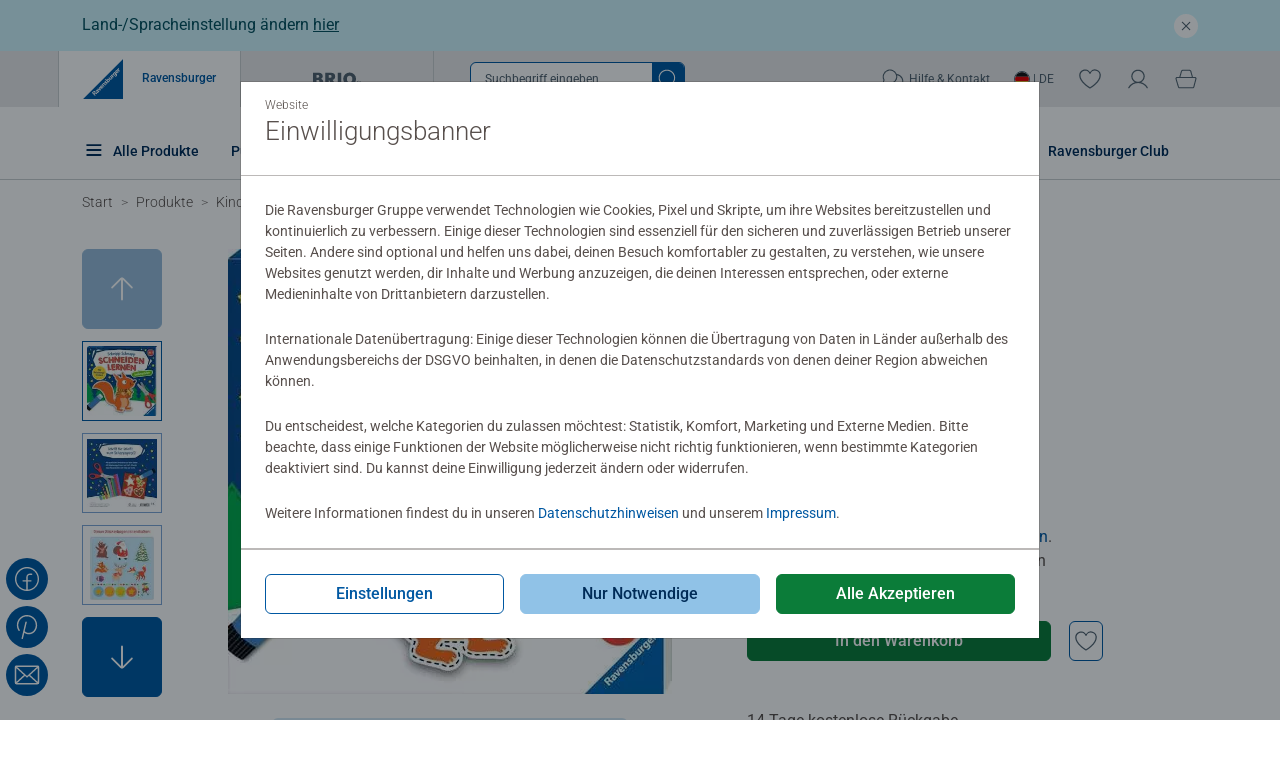

--- FILE ---
content_type: text/html;charset=UTF-8
request_url: https://www.ravensburger.de/de-DE/produkte/kinderbuecher/bastelbuecher-malbuecher/schnippschnapp-schneiden-lernen-weihnachten-48966
body_size: 100951
content:
<!DOCTYPE HTML>
<html lang="de-DE">
<head>
    
    <meta http-equiv="Content-Type" content="text/html; charset=UTF-8" />
    <meta name="viewport" content="width=device-width, initial-scale=1"/>

    
        
        
            <link rel="alternate" hreflang="de-DE" href="/de-DE/produkte/kinderbuecher/bastelbuecher-malbuecher/schnippschnapp-schneiden-lernen-weihnachten-48966" />
            <link rel="alternate" hreflang="de-AT" href="/de-AT/produkte/kinderbuecher/bastelbuecher-malbuecher/schnippschnapp-schneiden-lernen-weihnachten-48966" />
            <link rel="alternate" hreflang="de-CH" href="/de-CH/produkte/kinderbuecher/bastelbuecher-malbuecher/schnippschnapp-schneiden-lernen-weihnachten-48966" />
        
    

	<title>Schnipp-Schnapp Schneiden lernen - Weihnachten | [Autor] | Ravensburger</title>
	<meta name="description" content="Schnipp-Schnapp Schneiden lernen - Weihnachten ✔ Jetzt online bestellen!"/>
    <meta property="og:title" content="Schnipp-Schnapp Schneiden lernen - Weihnachten | [Autor] | Ravensburger" />
    <meta property="og:type" content="website" />
    <meta property="og:description" content="Schnipp-Schnapp Schneiden lernen - Weihnachten ✔ Jetzt online bestellen!"/>
    <meta property="og:image" content="https://ravensburger.cloud/images/produktseiten/520x445/48966.webp" />
    

    
    
    
        
        
            <meta name="robots" content="index,follow"/>
            <link rel="canonical" href="https://www.ravensburger.de/de-DE/produkte/kinderbuecher/bastelbuecher-malbuecher/schnippschnapp-schneiden-lernen-weihnachten-48966" />
        
    
    

    <link rel="sitemap" href="/sitemap.xml"/>
    

    <link rel="preconnect" href="https://ravensburger.cloud" />
    <link rel="dns-prefetch" href="https://ravensburger.cloud" />
    <link rel="preconnect" href="https://ravensburger.cloud" />
    <link rel="dns-prefetch" href="https://ravensburger.cloud" />
    <link rel="preconnect" href="https://production-cms.ravensburger.bloomreach.cloud" />
    <link rel="dns-prefetch" href="https://production-cms.ravensburger.bloomreach.cloud" />

    <script>window.rvg={
       brand:'ravensburger',
       isPreview:false,
       token: '',
       pageModelEndpoint:'https://production-cms.ravensburger.bloomreach.cloud/site/ravensburger-de/resourceapi',
       locale:'de-DE',
       consentFree: [
           '/de-DE/start/datenschutz',
           '/de-DE/start/impressum'
       ],
        newsletterSubscriber: false,
        hostname: 'rveuprdappsrv10',
        loginType: 'form',
        loginUrl: '/de-DE/service/login',
        i18n: {
           wishlist: {
               login: 'Anmelden um die Wunschliste nutzen zu können',
               addProduct: 'Zur Wunschliste hinzugefügt',
               removeProduct: 'Aus Wunschliste entfernt',
               remove: 'Entferne das Produkt {0} aus der Wunschliste',
               add: 'Füge das Produkt {0} zur Wunschliste hinzu',
           },
            checkout: {
                increaseTo: 'Anzahl auf {0} erhöhen',
                decreaseTo: 'Anzahl auf {0} reduzieren',
                updatedTo: 'Die Anzahl wurde auf {0} geändert',
                productDeleted: 'Das Produkt {0} wurde aus dem Warenkorb entfernt.',
                errAmazonSelectPayment: 'Bitte selektieren Sie eine bei Amazon hinterlegte Bezahlart.'
            }
        },
        brandConfig: {
            addToBasket: {
                searchFlyout: true
            },
            klevu: true,
            navbar: {
                shoppingCart: true,
                wishlist: true
            },
            showReviews: true
        },
        commandersAct: 'https://cdn.tagcommander.com/7511/tc_WebsiteEvolution_21.js'
    }
    </script>
    <script>
        window.rvg.consentFree.push('/de-DE/service/agb-club-account')
        window.rvg.consentFree.push('/de-DE/start/agb')
    </script>
    <script>if ('serviceWorker' in navigator) { navigator.serviceWorker.register('/service-worker.3caf8fc5640942c702a4.min.js?static=4&skipWaiting=1').then(() => {}).catch((error) => {console.log('service worker failed, error:', error)})}</script>
    
        <style type="text/css">@font-face{font-family:Roboto;font-style:normal;font-weight:300;font-display:swap;src:local(""),url("https://ravensburger.cloud/fonts/roboto-v30-latin-300.woff2") format("woff2"),url("https://ravensburger.cloud/fonts/roboto-v30-latin-300.woff") format("woff")}@font-face{font-family:Roboto;font-style:normal;font-weight:400;font-display:swap;src:local(""),url("https://ravensburger.cloud/fonts/roboto-v30-latin-regular.woff2") format("woff2"),url("https://ravensburger.cloud/fonts/roboto-v30-latin-regular.woff") format("woff")}@font-face{font-family:Roboto;font-style:normal;font-weight:500;font-display:swap;src:local(""),url("https://ravensburger.cloud/fonts/roboto-v30-latin-500.woff2") format("woff2"),url("https://ravensburger.cloud/fonts/roboto-v30-latin-500.woff") format("woff")}@font-face{font-family:Roboto;font-style:normal;font-weight:700;font-display:swap;src:local(""),url("https://ravensburger.cloud/fonts/roboto-v30-latin-700.woff2") format("woff2"),url("https://ravensburger.cloud/fonts/roboto-v30-latin-700.woff") format("woff")}@font-face{font-family:myriad;font-style:normal;font-weight:400;font-display:swap;src:url("https://ravensburger.cloud/fonts/myriad-regular.woff2") format("woff2"),url("https://cdn.ravensburger.com/fonts/myriad-regular.woff") format("woff")}@font-face{font-family:myriad;font-style:normal;font-weight:600;font-display:swap;src:url("https://ravensburger.cloud/fonts/myriad-semibold.woff2") format("woff2"),url("https://cdn.ravensburger.com/fonts/myriad-semibold.woff") format("woff")}@font-face{font-family:cafeteria;font-style:normal;font-weight:400;font-display:swap;src:local(""),url("https://ravensburger.cloud/fonts/cafeteria.woff2") format("woff2"),url("https://ravensburger.cloud/fonts/cafeteria.woff") format("woff")}@font-face{font-family:molle;font-style:italic;font-weight:400;font-display:swap;src:local(""),url("https://ravensburger.cloud/fonts/molle-v23-latin-italic.woff2") format("woff2")}body{--product-card-background: #f2f2f2}/*!
 * Bootstrap  v5.3.2 (https://getbootstrap.com/)
 * Copyright 2011-2023 The Bootstrap Authors
 * Licensed under MIT (https://github.com/twbs/bootstrap/blob/main/LICENSE)
 */:root,[data-bs-theme=light]{--bs-blue: #0d6efd;--bs-indigo: #6610f2;--bs-purple: #6f42c1;--bs-pink: #d63384;--bs-red: #dc3545;--bs-orange: #fd7e14;--bs-yellow: #ffc107;--bs-green: #198754;--bs-teal: #20c997;--bs-cyan: #0dcaf0;--bs-black: #231914;--bs-white: #fff;--bs-gray: #6c757d;--bs-gray-dark: #343a40;--bs-gray-100: #f8f9fa;--bs-gray-200: #e9ecef;--bs-gray-300: #dee2e6;--bs-gray-400: #ced4da;--bs-gray-500: #adb5bd;--bs-gray-600: #6c757d;--bs-gray-700: #495057;--bs-gray-800: #343a40;--bs-gray-900: #212529;--bs-primary: #0058a2;--bs-secondary: #90c2e7;--bs-tertiary: rgba(255, 255, 255, 0);--bs-tertiary-light: rgba(255, 255, 254, 0);--bs-primary-light: #fffffe;--bs-primary-rgb: 0, 88, 162;--bs-secondary-rgb: 144, 194, 231;--bs-tertiary-rgb: 255, 255, 255;--bs-tertiary-light-rgb: 255, 255, 254;--bs-primary-light-rgb: 255, 255, 254;--bs-primary-text-emphasis: #052c65;--bs-secondary-text-emphasis: #2b2f32;--bs-success-text-emphasis: #08230e;--bs-info-text-emphasis: #055160;--bs-warning-text-emphasis: #664d03;--bs-danger-text-emphasis: #52040c;--bs-light-text-emphasis: #495057;--bs-dark-text-emphasis: #495057;--bs-primary-bg-subtle: #cfe2ff;--bs-secondary-bg-subtle: #e2e3e5;--bs-success-bg-subtle: #d0ddd3;--bs-info-bg-subtle: #cff4fc;--bs-warning-bg-subtle: #fff3cd;--bs-danger-bg-subtle: #f5ced2;--bs-light-bg-subtle: #fcfcfd;--bs-dark-bg-subtle: #ced4da;--bs-primary-border-subtle: #9ec5fe;--bs-secondary-border-subtle: #c4c8cb;--bs-success-border-subtle: #a1bca7;--bs-info-border-subtle: #9eeaf9;--bs-warning-border-subtle: #ffe69c;--bs-danger-border-subtle: #eb9da5;--bs-light-border-subtle: #e9ecef;--bs-dark-border-subtle: #adb5bd;--bs-white-rgb: 255, 255, 255;--bs-black-rgb: 35, 25, 20;--bs-font-sans-serif: "Roboto", sans-serif;--bs-font-monospace: SFMono-Regular, Menlo, Monaco, Consolas, "Liberation Mono", "Courier New", monospace;--bs-gradient: linear-gradient(180deg, rgba(255, 255, 255, 0.15), rgba(255, 255, 255, 0));--bs-body-font-family: var(--bs-font-sans-serif);--bs-body-font-size:1rem;--bs-body-font-weight: 400;--bs-body-line-height: 1.5;--bs-body-color: #58504d;--bs-body-color-rgb: 88, 80, 77;--bs-body-bg: #fff;--bs-body-bg-rgb: 255, 255, 255;--bs-emphasis-color: #231914;--bs-emphasis-color-rgb: 35, 25, 20;--bs-secondary-color: rgba(88, 80, 77, 0.75);--bs-secondary-color-rgb: 88, 80, 77;--bs-secondary-bg: #e9ecef;--bs-secondary-bg-rgb: 233, 236, 239;--bs-tertiary-color: rgba(88, 80, 77, 0.5);--bs-tertiary-color-rgb: 88, 80, 77;--bs-tertiary-bg: #f8f9fa;--bs-tertiary-bg-rgb: 248, 249, 250;--bs-heading-color: #58504d;--bs-link-color: #0058a2;--bs-link-color-rgb: 0, 88, 162;--bs-link-decoration: none;--bs-link-hover-color: #002c58;--bs-link-hover-color-rgb: 0, 44, 88;--bs-link-hover-decoration: none;--bs-code-color: #d63384;--bs-highlight-color: #58504d;--bs-highlight-bg: #fff3cd;--bs-border-width: 1px;--bs-border-style: solid;--bs-border-color: #dee2e6;--bs-border-color-translucent: rgba(35, 25, 20, 0.175);--bs-border-radius: 0.375rem;--bs-border-radius-sm: 0.25rem;--bs-border-radius-lg: 0.5rem;--bs-border-radius-xl: 1rem;--bs-border-radius-xxl: 2rem;--bs-border-radius-2xl: var(--bs-border-radius-xxl);--bs-border-radius-pill: 50rem;--bs-box-shadow: 0 0.5rem 1rem rgba(35, 25, 20, 0.15);--bs-box-shadow-sm: 0 0.125rem 0.25rem rgba(35, 25, 20, 0.075);--bs-box-shadow-lg: 0 1rem 3rem rgba(35, 25, 20, 0.175);--bs-box-shadow-inset: inset 0 1px 2px rgba(35, 25, 20, 0.075);--bs-focus-ring-width: 0.25rem;--bs-focus-ring-opacity: 0.25;--bs-focus-ring-color: rgba(13, 110, 253, 0.25);--bs-form-valid-color: #155724;--bs-form-valid-border-color: #155724;--bs-form-invalid-color: #cd0a1e;--bs-form-invalid-border-color: #cd0a1e}[data-bs-theme=dark]{color-scheme:dark;--bs-body-color: #dee2e6;--bs-body-color-rgb: 222, 226, 230;--bs-body-bg: #212529;--bs-body-bg-rgb: 33, 37, 41;--bs-emphasis-color: #fff;--bs-emphasis-color-rgb: 255, 255, 255;--bs-secondary-color: rgba(222, 226, 230, 0.75);--bs-secondary-color-rgb: 222, 226, 230;--bs-secondary-bg: #343a40;--bs-secondary-bg-rgb: 52, 58, 64;--bs-tertiary-color: rgba(222, 226, 230, 0.5);--bs-tertiary-color-rgb: 222, 226, 230;--bs-tertiary-bg: #2b3035;--bs-tertiary-bg-rgb: 43, 48, 53;--bs-primary-text-emphasis: #6ea8fe;--bs-secondary-text-emphasis: #a7acb1;--bs-success-text-emphasis: #739a7c;--bs-info-text-emphasis: #6edff6;--bs-warning-text-emphasis: #ffda6a;--bs-danger-text-emphasis: #e16c78;--bs-light-text-emphasis: #f8f9fa;--bs-dark-text-emphasis: #dee2e6;--bs-primary-bg-subtle: #031633;--bs-secondary-bg-subtle: #161719;--bs-success-bg-subtle: #041107;--bs-info-bg-subtle: #032830;--bs-warning-bg-subtle: #332701;--bs-danger-bg-subtle: #290206;--bs-light-bg-subtle: #343a40;--bs-dark-bg-subtle: #2c2a2a;--bs-primary-border-subtle: #084298;--bs-secondary-border-subtle: #41464b;--bs-success-border-subtle: #0d3416;--bs-info-border-subtle: #087990;--bs-warning-border-subtle: #997404;--bs-danger-border-subtle: #7b0612;--bs-light-border-subtle: #495057;--bs-dark-border-subtle: #343a40;--bs-heading-color: inherit;--bs-link-color: #6ea8fe;--bs-link-hover-color: #6ea8fe;--bs-link-color-rgb: 110, 168, 254;--bs-link-hover-color-rgb: 110, 168, 254;--bs-code-color: #e685b5;--bs-highlight-color: #dee2e6;--bs-highlight-bg: #664d03;--bs-border-color: #495057;--bs-border-color-translucent: rgba(255, 255, 255, 0.15);--bs-form-valid-color: #75b798;--bs-form-valid-border-color: #75b798;--bs-form-invalid-color: #ea868f;--bs-form-invalid-border-color: #ea868f}*,*::before,*::after{box-sizing:border-box}@media(prefers-reduced-motion: no-preference){:root{scroll-behavior:smooth}}body{margin:0;font-family:var(--bs-body-font-family);font-size:var(--bs-body-font-size);font-weight:var(--bs-body-font-weight);line-height:var(--bs-body-line-height);color:var(--bs-body-color);text-align:var(--bs-body-text-align);background-color:var(--bs-body-bg);-webkit-text-size-adjust:100%;-webkit-tap-highlight-color:rgba(35,25,20,0)}hr{margin:1rem 0;color:inherit;border:0;border-top:var(--bs-border-width) solid #c9cdd0;opacity:1}h6,.h6,h5,.h5,h4,.h4,h3,.h3,h2,.h2,h1,.h1{margin-top:0;margin-bottom:1.5rem;font-weight:300;line-height:1.2;color:var(--bs-heading-color)}h1,.h1{font-size:4.375rem}h2,.h2{font-size:3.25rem}h3,.h3{font-size:2.188rem}h4,.h4{font-size:1.625rem}h5,.h5{font-size:1.125rem}h6,.h6{font-size:1rem}p{margin-top:0;margin-bottom:1.5rem}abbr[title]{text-decoration:underline dotted;cursor:help;text-decoration-skip-ink:none}address{margin-bottom:1rem;font-style:normal;line-height:inherit}ol,ul{padding-left:2rem}ol,ul,dl{margin-top:0;margin-bottom:1rem}ol ol,ul ul,ol ul,ul ol{margin-bottom:0}dt{font-weight:500}dd{margin-bottom:.5rem;margin-left:0}blockquote{margin:0 0 1rem}b,strong{font-weight:bolder}small,.small{font-size:.875em}mark,.mark{padding:.1875em;color:var(--bs-highlight-color);background-color:var(--bs-highlight-bg)}sub,sup{position:relative;font-size:.75em;line-height:0;vertical-align:baseline}sub{bottom:-0.25em}sup{top:-0.5em}a{color:rgba(var(--bs-link-color-rgb), var(--bs-link-opacity, 1));text-decoration:none}a:hover{--bs-link-color-rgb: var(--bs-link-hover-color-rgb);text-decoration:none}a:not([href]):not([class]),a:not([href]):not([class]):hover{color:inherit;text-decoration:none}pre,code,kbd,samp{font-family:var(--bs-font-monospace);font-size:1em}pre{display:block;margin-top:0;margin-bottom:1rem;overflow:auto;font-size:.875em}pre code{font-size:inherit;color:inherit;word-break:normal}code{font-size:.875em;color:var(--bs-code-color);word-wrap:break-word}a>code{color:inherit}kbd{padding:.1875rem .375rem;font-size:.875em;color:var(--bs-body-bg);background-color:var(--bs-body-color);border-radius:.25rem}kbd kbd{padding:0;font-size:1em}figure{margin:0 0 1rem}img,svg{vertical-align:middle}table{caption-side:bottom;border-collapse:collapse}caption{padding-top:.5rem;padding-bottom:.5rem;color:var(--bs-secondary-color);text-align:left}th{text-align:inherit;text-align:-webkit-match-parent}thead,tbody,tfoot,tr,td,th{border-color:inherit;border-style:solid;border-width:0}label{display:inline-block}button{border-radius:0}button:focus:not(:focus-visible){outline:0}input,button,select,optgroup,textarea{margin:0;font-family:inherit;font-size:inherit;line-height:inherit}button,select{text-transform:none}[role=button]{cursor:pointer}select{word-wrap:normal}select:disabled{opacity:1}[list]:not([type=date]):not([type=datetime-local]):not([type=month]):not([type=week]):not([type=time])::-webkit-calendar-picker-indicator{display:none !important}button,[type=button],[type=reset],[type=submit]{-webkit-appearance:button}button:not(:disabled),[type=button]:not(:disabled),[type=reset]:not(:disabled),[type=submit]:not(:disabled){cursor:pointer}::-moz-focus-inner{padding:0;border-style:none}textarea{resize:vertical}fieldset{min-width:0;padding:0;margin:0;border:0}legend{float:left;width:100%;padding:0;margin-bottom:.5rem;font-size:1.5rem;line-height:inherit}legend+*{clear:left}::-webkit-datetime-edit-fields-wrapper,::-webkit-datetime-edit-text,::-webkit-datetime-edit-minute,::-webkit-datetime-edit-hour-field,::-webkit-datetime-edit-day-field,::-webkit-datetime-edit-month-field,::-webkit-datetime-edit-year-field{padding:0}::-webkit-inner-spin-button{height:auto}[type=search]{-webkit-appearance:textfield;outline-offset:-2px}::-webkit-search-decoration{-webkit-appearance:none}::-webkit-color-swatch-wrapper{padding:0}::file-selector-button{font:inherit;-webkit-appearance:button}output{display:inline-block}iframe{border:0}summary{display:list-item;cursor:pointer}progress{vertical-align:baseline}[hidden]{display:none !important}.lead{font-size:1.25rem;font-weight:300}.display-1{font-size:5rem;font-weight:300;line-height:1.2}.display-2{font-size:4.5rem;font-weight:300;line-height:1.2}.display-3{font-size:4rem;font-weight:300;line-height:1.2}.display-4{font-size:3.5rem;font-weight:300;line-height:1.2}.display-5{font-size:3rem;font-weight:300;line-height:1.2}.display-6{font-size:2.5rem;font-weight:300;line-height:1.2}.list-unstyled{padding-left:0;list-style:none}.list-inline{padding-left:0;list-style:none}.list-inline-item{display:inline-block}.list-inline-item:not(:last-child){margin-right:.5rem}.initialism{font-size:.875em;text-transform:uppercase}.blockquote{margin-bottom:1rem;font-size:1.25rem}.blockquote>:last-child{margin-bottom:0}.blockquote-footer{margin-top:-1rem;margin-bottom:1rem;font-size:.875em;color:#6c757d}.blockquote-footer::before{content:"— "}.img-fluid{max-width:100%;height:auto}.img-thumbnail{padding:.25rem;background-color:var(--bs-body-bg);border:var(--bs-border-width) solid var(--bs-border-color);border-radius:var(--bs-border-radius);max-width:100%;height:auto}.figure{display:inline-block}.figure-img{margin-bottom:.5rem;line-height:1}.figure-caption{font-size:.875em;color:var(--bs-secondary-color)}.container,.container-fluid,.container-xxl,.container-xl,.container-lg,.container-md,.container-sm,.container-xs{--bs-gutter-x: 1.5rem;--bs-gutter-y: 0;width:100%;padding-right:var(--bs-gutter-x);padding-left:var(--bs-gutter-x);margin-right:auto;margin-left:auto}.container{max-width:432px}@media(min-width: 468px){.container-sm,.container{max-width:432.0001px}}@media(min-width: 768px){.container-md,.container-sm,.container{max-width:720px}}@media(min-width: 992px){.container-lg,.container-md,.container-sm,.container{max-width:720.0001px}}@media(min-width: 1200px){.container-xl,.container-lg,.container-md,.container-sm,.container{max-width:1140px}}@media(min-width: 1440px){.container-xxl,.container-xl,.container-lg,.container-md,.container-sm,.container{max-width:1368px}}:root{--bs-breakpoint-xs: 0;--bs-breakpoint-sm: 468px;--bs-breakpoint-md: 768px;--bs-breakpoint-lg: 992px;--bs-breakpoint-xl: 1200px;--bs-breakpoint-xxl: 1440px}.row{--bs-gutter-x: 1.5rem;--bs-gutter-y: 0;display:flex;flex-wrap:wrap;margin-top:calc(-1*var(--bs-gutter-y));margin-right:calc(-0.5*var(--bs-gutter-x));margin-left:calc(-0.5*var(--bs-gutter-x))}.row>*{flex-shrink:0;width:100%;max-width:100%;padding-right:calc(var(--bs-gutter-x)*.5);padding-left:calc(var(--bs-gutter-x)*.5);margin-top:var(--bs-gutter-y)}.col{flex:1 0 0%}.row-cols-auto>*{flex:0 0 auto;width:auto}.row-cols-1>*{flex:0 0 auto;width:100%}.row-cols-2>*{flex:0 0 auto;width:50%}.row-cols-3>*{flex:0 0 auto;width:33.33333333%}.row-cols-4>*{flex:0 0 auto;width:25%}.row-cols-5>*{flex:0 0 auto;width:20%}.row-cols-6>*{flex:0 0 auto;width:16.66666667%}.col-auto{flex:0 0 auto;width:auto}.col-1{flex:0 0 auto;width:8.33333333%}.col-2{flex:0 0 auto;width:16.66666667%}.col-3{flex:0 0 auto;width:25%}.col-4{flex:0 0 auto;width:33.33333333%}.col-5{flex:0 0 auto;width:41.66666667%}.col-6{flex:0 0 auto;width:50%}.col-7{flex:0 0 auto;width:58.33333333%}.col-8{flex:0 0 auto;width:66.66666667%}.col-9{flex:0 0 auto;width:75%}.col-10{flex:0 0 auto;width:83.33333333%}.col-11{flex:0 0 auto;width:91.66666667%}.col-12{flex:0 0 auto;width:100%}.offset-1{margin-left:8.33333333%}.offset-2{margin-left:16.66666667%}.offset-3{margin-left:25%}.offset-4{margin-left:33.33333333%}.offset-5{margin-left:41.66666667%}.offset-6{margin-left:50%}.offset-7{margin-left:58.33333333%}.offset-8{margin-left:66.66666667%}.offset-9{margin-left:75%}.offset-10{margin-left:83.33333333%}.offset-11{margin-left:91.66666667%}.g-0,.gx-0{--bs-gutter-x: 0}.g-0,.gy-0{--bs-gutter-y: 0}.g-1,.gx-1{--bs-gutter-x: 0.25rem}.g-1,.gy-1{--bs-gutter-y: 0.25rem}.g-2,.gx-2{--bs-gutter-x: 0.5rem}.g-2,.gy-2{--bs-gutter-y: 0.5rem}.g-3,.gx-3{--bs-gutter-x: 1rem}.g-3,.gy-3{--bs-gutter-y: 1rem}.g-4,.gx-4{--bs-gutter-x: 1.5rem}.g-4,.gy-4{--bs-gutter-y: 1.5rem}.g-5,.gx-5{--bs-gutter-x: 3rem}.g-5,.gy-5{--bs-gutter-y: 3rem}@media(min-width: 468px){.col-sm{flex:1 0 0%}.row-cols-sm-auto>*{flex:0 0 auto;width:auto}.row-cols-sm-1>*{flex:0 0 auto;width:100%}.row-cols-sm-2>*{flex:0 0 auto;width:50%}.row-cols-sm-3>*{flex:0 0 auto;width:33.33333333%}.row-cols-sm-4>*{flex:0 0 auto;width:25%}.row-cols-sm-5>*{flex:0 0 auto;width:20%}.row-cols-sm-6>*{flex:0 0 auto;width:16.66666667%}.col-sm-auto{flex:0 0 auto;width:auto}.col-sm-1{flex:0 0 auto;width:8.33333333%}.col-sm-2{flex:0 0 auto;width:16.66666667%}.col-sm-3{flex:0 0 auto;width:25%}.col-sm-4{flex:0 0 auto;width:33.33333333%}.col-sm-5{flex:0 0 auto;width:41.66666667%}.col-sm-6{flex:0 0 auto;width:50%}.col-sm-7{flex:0 0 auto;width:58.33333333%}.col-sm-8{flex:0 0 auto;width:66.66666667%}.col-sm-9{flex:0 0 auto;width:75%}.col-sm-10{flex:0 0 auto;width:83.33333333%}.col-sm-11{flex:0 0 auto;width:91.66666667%}.col-sm-12{flex:0 0 auto;width:100%}.offset-sm-0{margin-left:0}.offset-sm-1{margin-left:8.33333333%}.offset-sm-2{margin-left:16.66666667%}.offset-sm-3{margin-left:25%}.offset-sm-4{margin-left:33.33333333%}.offset-sm-5{margin-left:41.66666667%}.offset-sm-6{margin-left:50%}.offset-sm-7{margin-left:58.33333333%}.offset-sm-8{margin-left:66.66666667%}.offset-sm-9{margin-left:75%}.offset-sm-10{margin-left:83.33333333%}.offset-sm-11{margin-left:91.66666667%}.g-sm-0,.gx-sm-0{--bs-gutter-x: 0}.g-sm-0,.gy-sm-0{--bs-gutter-y: 0}.g-sm-1,.gx-sm-1{--bs-gutter-x: 0.25rem}.g-sm-1,.gy-sm-1{--bs-gutter-y: 0.25rem}.g-sm-2,.gx-sm-2{--bs-gutter-x: 0.5rem}.g-sm-2,.gy-sm-2{--bs-gutter-y: 0.5rem}.g-sm-3,.gx-sm-3{--bs-gutter-x: 1rem}.g-sm-3,.gy-sm-3{--bs-gutter-y: 1rem}.g-sm-4,.gx-sm-4{--bs-gutter-x: 1.5rem}.g-sm-4,.gy-sm-4{--bs-gutter-y: 1.5rem}.g-sm-5,.gx-sm-5{--bs-gutter-x: 3rem}.g-sm-5,.gy-sm-5{--bs-gutter-y: 3rem}}@media(min-width: 768px){.col-md{flex:1 0 0%}.row-cols-md-auto>*{flex:0 0 auto;width:auto}.row-cols-md-1>*{flex:0 0 auto;width:100%}.row-cols-md-2>*{flex:0 0 auto;width:50%}.row-cols-md-3>*{flex:0 0 auto;width:33.33333333%}.row-cols-md-4>*{flex:0 0 auto;width:25%}.row-cols-md-5>*{flex:0 0 auto;width:20%}.row-cols-md-6>*{flex:0 0 auto;width:16.66666667%}.col-md-auto{flex:0 0 auto;width:auto}.col-md-1{flex:0 0 auto;width:8.33333333%}.col-md-2{flex:0 0 auto;width:16.66666667%}.col-md-3{flex:0 0 auto;width:25%}.col-md-4{flex:0 0 auto;width:33.33333333%}.col-md-5{flex:0 0 auto;width:41.66666667%}.col-md-6{flex:0 0 auto;width:50%}.col-md-7{flex:0 0 auto;width:58.33333333%}.col-md-8{flex:0 0 auto;width:66.66666667%}.col-md-9{flex:0 0 auto;width:75%}.col-md-10{flex:0 0 auto;width:83.33333333%}.col-md-11{flex:0 0 auto;width:91.66666667%}.col-md-12{flex:0 0 auto;width:100%}.offset-md-0{margin-left:0}.offset-md-1{margin-left:8.33333333%}.offset-md-2{margin-left:16.66666667%}.offset-md-3{margin-left:25%}.offset-md-4{margin-left:33.33333333%}.offset-md-5{margin-left:41.66666667%}.offset-md-6{margin-left:50%}.offset-md-7{margin-left:58.33333333%}.offset-md-8{margin-left:66.66666667%}.offset-md-9{margin-left:75%}.offset-md-10{margin-left:83.33333333%}.offset-md-11{margin-left:91.66666667%}.g-md-0,.gx-md-0{--bs-gutter-x: 0}.g-md-0,.gy-md-0{--bs-gutter-y: 0}.g-md-1,.gx-md-1{--bs-gutter-x: 0.25rem}.g-md-1,.gy-md-1{--bs-gutter-y: 0.25rem}.g-md-2,.gx-md-2{--bs-gutter-x: 0.5rem}.g-md-2,.gy-md-2{--bs-gutter-y: 0.5rem}.g-md-3,.gx-md-3{--bs-gutter-x: 1rem}.g-md-3,.gy-md-3{--bs-gutter-y: 1rem}.g-md-4,.gx-md-4{--bs-gutter-x: 1.5rem}.g-md-4,.gy-md-4{--bs-gutter-y: 1.5rem}.g-md-5,.gx-md-5{--bs-gutter-x: 3rem}.g-md-5,.gy-md-5{--bs-gutter-y: 3rem}}@media(min-width: 992px){.col-lg{flex:1 0 0%}.row-cols-lg-auto>*{flex:0 0 auto;width:auto}.row-cols-lg-1>*{flex:0 0 auto;width:100%}.row-cols-lg-2>*{flex:0 0 auto;width:50%}.row-cols-lg-3>*{flex:0 0 auto;width:33.33333333%}.row-cols-lg-4>*{flex:0 0 auto;width:25%}.row-cols-lg-5>*{flex:0 0 auto;width:20%}.row-cols-lg-6>*{flex:0 0 auto;width:16.66666667%}.col-lg-auto{flex:0 0 auto;width:auto}.col-lg-1{flex:0 0 auto;width:8.33333333%}.col-lg-2{flex:0 0 auto;width:16.66666667%}.col-lg-3{flex:0 0 auto;width:25%}.col-lg-4{flex:0 0 auto;width:33.33333333%}.col-lg-5{flex:0 0 auto;width:41.66666667%}.col-lg-6{flex:0 0 auto;width:50%}.col-lg-7{flex:0 0 auto;width:58.33333333%}.col-lg-8{flex:0 0 auto;width:66.66666667%}.col-lg-9{flex:0 0 auto;width:75%}.col-lg-10{flex:0 0 auto;width:83.33333333%}.col-lg-11{flex:0 0 auto;width:91.66666667%}.col-lg-12{flex:0 0 auto;width:100%}.offset-lg-0{margin-left:0}.offset-lg-1{margin-left:8.33333333%}.offset-lg-2{margin-left:16.66666667%}.offset-lg-3{margin-left:25%}.offset-lg-4{margin-left:33.33333333%}.offset-lg-5{margin-left:41.66666667%}.offset-lg-6{margin-left:50%}.offset-lg-7{margin-left:58.33333333%}.offset-lg-8{margin-left:66.66666667%}.offset-lg-9{margin-left:75%}.offset-lg-10{margin-left:83.33333333%}.offset-lg-11{margin-left:91.66666667%}.g-lg-0,.gx-lg-0{--bs-gutter-x: 0}.g-lg-0,.gy-lg-0{--bs-gutter-y: 0}.g-lg-1,.gx-lg-1{--bs-gutter-x: 0.25rem}.g-lg-1,.gy-lg-1{--bs-gutter-y: 0.25rem}.g-lg-2,.gx-lg-2{--bs-gutter-x: 0.5rem}.g-lg-2,.gy-lg-2{--bs-gutter-y: 0.5rem}.g-lg-3,.gx-lg-3{--bs-gutter-x: 1rem}.g-lg-3,.gy-lg-3{--bs-gutter-y: 1rem}.g-lg-4,.gx-lg-4{--bs-gutter-x: 1.5rem}.g-lg-4,.gy-lg-4{--bs-gutter-y: 1.5rem}.g-lg-5,.gx-lg-5{--bs-gutter-x: 3rem}.g-lg-5,.gy-lg-5{--bs-gutter-y: 3rem}}@media(min-width: 1200px){.col-xl{flex:1 0 0%}.row-cols-xl-auto>*{flex:0 0 auto;width:auto}.row-cols-xl-1>*{flex:0 0 auto;width:100%}.row-cols-xl-2>*{flex:0 0 auto;width:50%}.row-cols-xl-3>*{flex:0 0 auto;width:33.33333333%}.row-cols-xl-4>*{flex:0 0 auto;width:25%}.row-cols-xl-5>*{flex:0 0 auto;width:20%}.row-cols-xl-6>*{flex:0 0 auto;width:16.66666667%}.col-xl-auto{flex:0 0 auto;width:auto}.col-xl-1{flex:0 0 auto;width:8.33333333%}.col-xl-2{flex:0 0 auto;width:16.66666667%}.col-xl-3{flex:0 0 auto;width:25%}.col-xl-4{flex:0 0 auto;width:33.33333333%}.col-xl-5{flex:0 0 auto;width:41.66666667%}.col-xl-6{flex:0 0 auto;width:50%}.col-xl-7{flex:0 0 auto;width:58.33333333%}.col-xl-8{flex:0 0 auto;width:66.66666667%}.col-xl-9{flex:0 0 auto;width:75%}.col-xl-10{flex:0 0 auto;width:83.33333333%}.col-xl-11{flex:0 0 auto;width:91.66666667%}.col-xl-12{flex:0 0 auto;width:100%}.offset-xl-0{margin-left:0}.offset-xl-1{margin-left:8.33333333%}.offset-xl-2{margin-left:16.66666667%}.offset-xl-3{margin-left:25%}.offset-xl-4{margin-left:33.33333333%}.offset-xl-5{margin-left:41.66666667%}.offset-xl-6{margin-left:50%}.offset-xl-7{margin-left:58.33333333%}.offset-xl-8{margin-left:66.66666667%}.offset-xl-9{margin-left:75%}.offset-xl-10{margin-left:83.33333333%}.offset-xl-11{margin-left:91.66666667%}.g-xl-0,.gx-xl-0{--bs-gutter-x: 0}.g-xl-0,.gy-xl-0{--bs-gutter-y: 0}.g-xl-1,.gx-xl-1{--bs-gutter-x: 0.25rem}.g-xl-1,.gy-xl-1{--bs-gutter-y: 0.25rem}.g-xl-2,.gx-xl-2{--bs-gutter-x: 0.5rem}.g-xl-2,.gy-xl-2{--bs-gutter-y: 0.5rem}.g-xl-3,.gx-xl-3{--bs-gutter-x: 1rem}.g-xl-3,.gy-xl-3{--bs-gutter-y: 1rem}.g-xl-4,.gx-xl-4{--bs-gutter-x: 1.5rem}.g-xl-4,.gy-xl-4{--bs-gutter-y: 1.5rem}.g-xl-5,.gx-xl-5{--bs-gutter-x: 3rem}.g-xl-5,.gy-xl-5{--bs-gutter-y: 3rem}}@media(min-width: 1440px){.col-xxl{flex:1 0 0%}.row-cols-xxl-auto>*{flex:0 0 auto;width:auto}.row-cols-xxl-1>*{flex:0 0 auto;width:100%}.row-cols-xxl-2>*{flex:0 0 auto;width:50%}.row-cols-xxl-3>*{flex:0 0 auto;width:33.33333333%}.row-cols-xxl-4>*{flex:0 0 auto;width:25%}.row-cols-xxl-5>*{flex:0 0 auto;width:20%}.row-cols-xxl-6>*{flex:0 0 auto;width:16.66666667%}.col-xxl-auto{flex:0 0 auto;width:auto}.col-xxl-1{flex:0 0 auto;width:8.33333333%}.col-xxl-2{flex:0 0 auto;width:16.66666667%}.col-xxl-3{flex:0 0 auto;width:25%}.col-xxl-4{flex:0 0 auto;width:33.33333333%}.col-xxl-5{flex:0 0 auto;width:41.66666667%}.col-xxl-6{flex:0 0 auto;width:50%}.col-xxl-7{flex:0 0 auto;width:58.33333333%}.col-xxl-8{flex:0 0 auto;width:66.66666667%}.col-xxl-9{flex:0 0 auto;width:75%}.col-xxl-10{flex:0 0 auto;width:83.33333333%}.col-xxl-11{flex:0 0 auto;width:91.66666667%}.col-xxl-12{flex:0 0 auto;width:100%}.offset-xxl-0{margin-left:0}.offset-xxl-1{margin-left:8.33333333%}.offset-xxl-2{margin-left:16.66666667%}.offset-xxl-3{margin-left:25%}.offset-xxl-4{margin-left:33.33333333%}.offset-xxl-5{margin-left:41.66666667%}.offset-xxl-6{margin-left:50%}.offset-xxl-7{margin-left:58.33333333%}.offset-xxl-8{margin-left:66.66666667%}.offset-xxl-9{margin-left:75%}.offset-xxl-10{margin-left:83.33333333%}.offset-xxl-11{margin-left:91.66666667%}.g-xxl-0,.gx-xxl-0{--bs-gutter-x: 0}.g-xxl-0,.gy-xxl-0{--bs-gutter-y: 0}.g-xxl-1,.gx-xxl-1{--bs-gutter-x: 0.25rem}.g-xxl-1,.gy-xxl-1{--bs-gutter-y: 0.25rem}.g-xxl-2,.gx-xxl-2{--bs-gutter-x: 0.5rem}.g-xxl-2,.gy-xxl-2{--bs-gutter-y: 0.5rem}.g-xxl-3,.gx-xxl-3{--bs-gutter-x: 1rem}.g-xxl-3,.gy-xxl-3{--bs-gutter-y: 1rem}.g-xxl-4,.gx-xxl-4{--bs-gutter-x: 1.5rem}.g-xxl-4,.gy-xxl-4{--bs-gutter-y: 1.5rem}.g-xxl-5,.gx-xxl-5{--bs-gutter-x: 3rem}.g-xxl-5,.gy-xxl-5{--bs-gutter-y: 3rem}}.form-label{margin-bottom:var(--bs-gutter-half-x);font-weight:500}.col-form-label{padding-top:calc(0.438rem + var(--bs-border-width));padding-bottom:calc(0.438rem + var(--bs-border-width));margin-bottom:0;font-size:inherit;font-weight:500;line-height:1.5}.col-form-label-lg{padding-top:calc(0.5rem + var(--bs-border-width));padding-bottom:calc(0.5rem + var(--bs-border-width));font-size:1.25rem}.col-form-label-sm{padding-top:calc(0.25rem + var(--bs-border-width));padding-bottom:calc(0.25rem + var(--bs-border-width));font-size:.875rem}.form-text{margin-top:.25rem;font-size:.875em;color:var(--bs-secondary-color)}.form-control{display:block;width:100%;padding:.438rem .875rem;font-size:1rem;font-weight:400;line-height:1.5;color:var(--bs-body-color);appearance:none;background-color:var(--bs-body-bg);background-clip:padding-box;border:var(--bs-border-width) solid #737578;border-radius:var(--bs-border-radius);transition:border-color .15s ease-in-out,box-shadow .15s ease-in-out}@media(prefers-reduced-motion: reduce){.form-control{transition:none}}.form-control[type=file]{overflow:hidden}.form-control[type=file]:not(:disabled):not([readonly]){cursor:pointer}.form-control:focus{color:var(--bs-body-color);background-color:var(--bs-body-bg);border-color:#231914;outline:0}.form-control::-webkit-date-and-time-value{min-width:85px;height:1.5em;margin:0}.form-control::-webkit-datetime-edit{display:block;padding:0}.form-control::placeholder{color:#51626f;opacity:1}.form-control:disabled{color:rgba(81,98,111,.4);background-color:#fff;border-color:#dfe3e8;opacity:1}.form-control::file-selector-button{padding:.438rem .875rem;margin:-0.438rem -0.875rem;margin-inline-end:.875rem;color:var(--bs-body-color);background-color:var(--bs-tertiary-bg);pointer-events:none;border-color:inherit;border-style:solid;border-width:0;border-inline-end-width:var(--bs-border-width);border-radius:0;transition:color .15s ease-in-out,background-color .15s ease-in-out,border-color .15s ease-in-out,box-shadow .15s ease-in-out}@media(prefers-reduced-motion: reduce){.form-control::file-selector-button{transition:none}}.form-control:hover:not(:disabled):not([readonly])::file-selector-button{background-color:var(--bs-secondary-bg)}.form-control-plaintext{display:block;width:100%;padding:.438rem 0;margin-bottom:0;line-height:1.5;color:var(--bs-body-color);background-color:rgba(0,0,0,0);border:solid rgba(0,0,0,0);border-width:var(--bs-border-width) 0}.form-control-plaintext:focus{outline:0}.form-control-plaintext.form-control-sm,.form-control-plaintext.form-control-lg{padding-right:0;padding-left:0}.form-control-sm{min-height:calc(1.5em + 0.5rem + calc(var(--bs-border-width) * 2));padding:.25rem .5rem;font-size:.875rem;border-radius:var(--bs-border-radius-sm)}.form-control-sm::file-selector-button{padding:.25rem .5rem;margin:-0.25rem -0.5rem;margin-inline-end:.5rem}.form-control-lg{min-height:calc(1.5em + 1rem + calc(var(--bs-border-width) * 2));padding:.5rem 1rem;font-size:1.25rem;border-radius:var(--bs-border-radius-lg)}.form-control-lg::file-selector-button{padding:.5rem 1rem;margin:-0.5rem -1rem;margin-inline-end:1rem}textarea.form-control{min-height:calc(1.5em + 0.876rem + calc(var(--bs-border-width) * 2))}textarea.form-control-sm{min-height:calc(1.5em + 0.5rem + calc(var(--bs-border-width) * 2))}textarea.form-control-lg{min-height:calc(1.5em + 1rem + calc(var(--bs-border-width) * 2))}.form-control-color{width:3rem;height:calc(1.5em + 0.876rem + calc(var(--bs-border-width) * 2));padding:.438rem}.form-control-color:not(:disabled):not([readonly]){cursor:pointer}.form-control-color::-moz-color-swatch{border:0 !important;border-radius:var(--bs-border-radius)}.form-control-color::-webkit-color-swatch{border:0 !important;border-radius:var(--bs-border-radius)}.form-control-color.form-control-sm{height:calc(1.5em + 0.5rem + calc(var(--bs-border-width) * 2))}.form-control-color.form-control-lg{height:calc(1.5em + 1rem + calc(var(--bs-border-width) * 2))}.form-select{--bs-form-select-bg-img: none;display:block;width:100%;padding:.438rem 2.625rem .438rem .875rem;font-size:1rem;font-weight:400;line-height:1.5;color:var(--bs-body-color);appearance:none;background-color:var(--bs-body-bg);background-image:var(--bs-form-select-bg-img),var(--bs-form-select-bg-icon, none);background-repeat:no-repeat;background-position:right .875rem center;background-size:16px 12px;border:var(--bs-border-width) solid #737578;border-radius:var(--bs-border-radius);transition:border-color .15s ease-in-out,box-shadow .15s ease-in-out}@media(prefers-reduced-motion: reduce){.form-select{transition:none}}.form-select:focus{border-color:#231914;outline:0;box-shadow:0 0 0 .25rem rgba(13,110,253,.25)}.form-select[multiple],.form-select[size]:not([size="1"]){padding-right:.875rem;background-image:none}.form-select:disabled{background-color:#fff;border-color:#dfe3e8}.form-select:-moz-focusring{color:rgba(0,0,0,0);text-shadow:0 0 0 var(--bs-body-color)}.form-select-sm{padding-top:.25rem;padding-bottom:.25rem;padding-left:.5rem;font-size:.875rem;border-radius:var(--bs-border-radius-sm)}.form-select-lg{padding-top:.5rem;padding-bottom:.5rem;padding-left:1rem;font-size:1.25rem;border-radius:var(--bs-border-radius-lg)}[data-bs-theme=dark] .form-select{--bs-form-select-bg-img: url("data:image/svg+xml,%3csvg xmlns='http://www.w3.org/2000/svg' viewBox='0 0 16 16'%3e%3cpath fill='none' stroke='%23dee2e6' stroke-linecap='round' stroke-linejoin='round' stroke-width='2' d='m2 5 6 6 6-6'/%3e%3c/svg%3e")}.form-check{display:block;min-height:1.5rem;padding-left:1.5em;margin-bottom:.125rem}.form-check .form-check-input{float:left;margin-left:-1.5em}.form-check-reverse{padding-right:1.5em;padding-left:0;text-align:right}.form-check-reverse .form-check-input{float:right;margin-right:-1.5em;margin-left:0}.form-check-input{--bs-form-check-bg: var(--bs-body-bg);flex-shrink:0;width:1em;height:1em;margin-top:.25em;vertical-align:top;appearance:none;background-color:var(--bs-form-check-bg);background-image:var(--bs-form-check-bg-image);background-repeat:no-repeat;background-position:center;background-size:contain;border:1px solid #737578;print-color-adjust:exact}.form-check-input[type=checkbox]{border-radius:.25em}.form-check-input[type=radio]{border-radius:50%}.form-check-input:active{filter:brightness(90%)}.form-check-input:checked{background-color:#fff;border-color:#0058a2}.form-check-input:checked[type=checkbox]{--bs-form-check-bg-image: url("data:image/svg+xml,%3csvg xmlns='http://www.w3.org/2000/svg' viewBox='0 0 20 20'%3e%3cpath fill='none' stroke='%23fff' stroke-linecap='round' stroke-linejoin='round' stroke-width='3' d='m6 10 3 3 6-6'/%3e%3c/svg%3e")}.form-check-input:checked[type=radio]{--bs-form-check-bg-image: url("data:image/svg+xml,%3csvg xmlns='http://www.w3.org/2000/svg' viewBox='-4 -4 8 8'%3e%3ccircle r='3' fill='%230058a2'/%3e%3c/svg%3e")}.form-check-input[type=checkbox]:indeterminate{background-color:#0d6efd;border-color:#0d6efd;--bs-form-check-bg-image: url("data:image/svg+xml,%3csvg xmlns='http://www.w3.org/2000/svg' viewBox='0 0 20 20'%3e%3cpath fill='none' stroke='%23fff' stroke-linecap='round' stroke-linejoin='round' stroke-width='3' d='M6 10h8'/%3e%3c/svg%3e")}.form-check-input:disabled{pointer-events:none;filter:none;opacity:.4}.form-check-input[disabled]~.form-check-label,.form-check-input:disabled~.form-check-label{cursor:default;opacity:.4}.form-switch{padding-left:0}.form-switch .form-check-input{--bs-form-switch-bg: url("data:image/svg+xml,%3csvg xmlns='http://www.w3.org/2000/svg' viewBox='-4 -4 8 8'%3e%3ccircle r='3' fill='%23fff'/%3e%3c/svg%3e");width:4.563rem;margin-left:0;background-image:var(--bs-form-switch-bg);background-position:left center;border-radius:4.563rem;transition:background-position .15s ease-in-out}@media(prefers-reduced-motion: reduce){.form-switch .form-check-input{transition:none}}.form-switch .form-check-input:checked{background-position:right center;--bs-form-switch-bg: url("data:image/svg+xml,%3csvg xmlns='http://www.w3.org/2000/svg' viewBox='-4 -4 8 8'%3e%3ccircle r='3' fill='%23fff'/%3e%3c/svg%3e")}.form-switch.form-check-reverse{padding-right:0;padding-left:0}.form-switch.form-check-reverse .form-check-input{margin-right:0;margin-left:0}.form-check-inline{display:inline-block;margin-right:1rem}.btn-check{position:absolute;clip:rect(0, 0, 0, 0);pointer-events:none}.btn-check[disabled]+.btn,.btn-check:disabled+.btn{pointer-events:none;filter:none;opacity:.4}[data-bs-theme=dark] .form-switch .form-check-input:not(:checked):not(:focus){--bs-form-switch-bg: url("data:image/svg+xml,%3csvg xmlns='http://www.w3.org/2000/svg' viewBox='-4 -4 8 8'%3e%3ccircle r='3' fill='rgba%28255, 255, 255, 0.25%29'/%3e%3c/svg%3e")}.form-range{width:100%;height:1.5rem;padding:0;appearance:none;background-color:rgba(0,0,0,0)}.form-range:focus{outline:0}.form-range:focus::-webkit-slider-thumb{box-shadow:0 0 0 1px #fff,0 0 0 .25rem rgba(13,110,253,.25)}.form-range:focus::-moz-range-thumb{box-shadow:0 0 0 1px #fff,0 0 0 .25rem rgba(13,110,253,.25)}.form-range::-moz-focus-outer{border:0}.form-range::-webkit-slider-thumb{width:1rem;height:1rem;margin-top:-0.25rem;appearance:none;background-color:#0d6efd;border:0;border-radius:1rem;transition:background-color .15s ease-in-out,border-color .15s ease-in-out,box-shadow .15s ease-in-out}@media(prefers-reduced-motion: reduce){.form-range::-webkit-slider-thumb{transition:none}}.form-range::-webkit-slider-thumb:active{background-color:#b6d4fe}.form-range::-webkit-slider-runnable-track{width:100%;height:.5rem;color:rgba(0,0,0,0);cursor:pointer;background-color:var(--bs-secondary-bg);border-color:rgba(0,0,0,0);border-radius:1rem}.form-range::-moz-range-thumb{width:1rem;height:1rem;appearance:none;background-color:#0d6efd;border:0;border-radius:1rem;transition:background-color .15s ease-in-out,border-color .15s ease-in-out,box-shadow .15s ease-in-out}@media(prefers-reduced-motion: reduce){.form-range::-moz-range-thumb{transition:none}}.form-range::-moz-range-thumb:active{background-color:#b6d4fe}.form-range::-moz-range-track{width:100%;height:.5rem;color:rgba(0,0,0,0);cursor:pointer;background-color:var(--bs-secondary-bg);border-color:rgba(0,0,0,0);border-radius:1rem}.form-range:disabled{pointer-events:none}.form-range:disabled::-webkit-slider-thumb{background-color:var(--bs-secondary-color)}.form-range:disabled::-moz-range-thumb{background-color:var(--bs-secondary-color)}.form-floating{position:relative}.form-floating>.form-control,.form-floating>.form-control-plaintext,.form-floating>.form-select{height:calc(3.5rem + calc(var(--bs-border-width) * 2));min-height:calc(3.5rem + calc(var(--bs-border-width) * 2));line-height:1.25}.form-floating>label{position:absolute;top:0;left:0;z-index:2;height:100%;padding:1rem .875rem;overflow:hidden;text-align:start;text-overflow:ellipsis;white-space:nowrap;pointer-events:none;border:var(--bs-border-width) solid rgba(0,0,0,0);transform-origin:0 0;transition:opacity .1s ease-in-out,transform .1s ease-in-out}@media(prefers-reduced-motion: reduce){.form-floating>label{transition:none}}.form-floating>.form-control,.form-floating>.form-control-plaintext{padding:1rem .875rem}.form-floating>.form-control::placeholder,.form-floating>.form-control-plaintext::placeholder{color:rgba(0,0,0,0)}.form-floating>.form-control:focus,.form-floating>.form-control:not(:placeholder-shown),.form-floating>.form-control-plaintext:focus,.form-floating>.form-control-plaintext:not(:placeholder-shown){padding-top:1.625rem;padding-bottom:.625rem}.form-floating>.form-control:-webkit-autofill,.form-floating>.form-control-plaintext:-webkit-autofill{padding-top:1.625rem;padding-bottom:.625rem}.form-floating>.form-select{padding-top:1.625rem;padding-bottom:.625rem}.form-floating>.form-control:focus~label,.form-floating>.form-control:not(:placeholder-shown)~label,.form-floating>.form-control-plaintext~label,.form-floating>.form-select~label{color:rgba(var(--bs-body-color-rgb), 0.65);transform:scale(0.85) translateY(-0.5rem) translateX(0.15rem)}.form-floating>.form-control:focus~label::after,.form-floating>.form-control:not(:placeholder-shown)~label::after,.form-floating>.form-control-plaintext~label::after,.form-floating>.form-select~label::after{position:absolute;inset:1rem .4375rem;z-index:-1;height:1.5em;content:"";background-color:var(--bs-body-bg);border-radius:var(--bs-border-radius)}.form-floating>.form-control:-webkit-autofill~label{color:rgba(var(--bs-body-color-rgb), 0.65);transform:scale(0.85) translateY(-0.5rem) translateX(0.15rem)}.form-floating>.form-control-plaintext~label{border-width:var(--bs-border-width) 0}.form-floating>:disabled~label,.form-floating>.form-control:disabled~label{color:#6c757d}.form-floating>:disabled~label::after,.form-floating>.form-control:disabled~label::after{background-color:#fff}.valid-feedback{display:none;width:100%;margin-top:.25rem;font-size:.75rem;color:var(--bs-form-valid-color)}.valid-tooltip{position:absolute;top:100%;z-index:5;display:none;max-width:100%;padding:.25rem .5rem;margin-top:.1rem;font-size:.875rem;color:#fff;background-color:var(--bs-success);border-radius:var(--bs-border-radius)}.was-validated :valid~.valid-feedback,.was-validated :valid~.valid-tooltip,.is-valid~.valid-feedback,.is-valid~.valid-tooltip{display:block}.was-validated .form-control:valid,.form-control.is-valid{border-color:var(--bs-form-valid-border-color);padding-right:calc(1.5em + 0.876rem);background-image:none;background-repeat:no-repeat;background-position:right calc(0.375em + 0.219rem) center;background-size:calc(0.75em + 0.438rem) calc(0.75em + 0.438rem)}.was-validated .form-control:valid:focus,.form-control.is-valid:focus{border-color:var(--bs-form-valid-border-color);box-shadow:0 0 0 .25rem rgba(var(--bs-success-rgb), 0)}.was-validated textarea.form-control:valid,textarea.form-control.is-valid{padding-right:calc(1.5em + 0.876rem);background-position:top calc(0.375em + 0.219rem) right calc(0.375em + 0.219rem)}.was-validated .form-select:valid,.form-select.is-valid{border-color:var(--bs-form-valid-border-color)}.was-validated .form-select:valid:not([multiple]):not([size]),.was-validated .form-select:valid:not([multiple])[size="1"],.form-select.is-valid:not([multiple]):not([size]),.form-select.is-valid:not([multiple])[size="1"]{--bs-form-select-bg-icon: none;padding-right:4.8125rem;background-position:right .875rem center,center right 2.625rem;background-size:16px 12px,calc(0.75em + 0.438rem) calc(0.75em + 0.438rem)}.was-validated .form-select:valid:focus,.form-select.is-valid:focus{border-color:var(--bs-form-valid-border-color);box-shadow:0 0 0 .25rem rgba(var(--bs-success-rgb), 0)}.was-validated .form-control-color:valid,.form-control-color.is-valid{width:calc(3rem + calc(1.5em + 0.876rem))}.was-validated .form-check-input:valid,.form-check-input.is-valid{border-color:var(--bs-form-valid-border-color)}.was-validated .form-check-input:valid:checked,.form-check-input.is-valid:checked{background-color:var(--bs-form-valid-color)}.was-validated .form-check-input:valid:focus,.form-check-input.is-valid:focus{box-shadow:0 0 0 .25rem rgba(var(--bs-success-rgb), 0)}.was-validated .form-check-input:valid~.form-check-label,.form-check-input.is-valid~.form-check-label{color:var(--bs-form-valid-color)}.form-check-inline .form-check-input~.valid-feedback{margin-left:.5em}.was-validated .input-group>.form-control:not(:focus):valid,.input-group>.form-control:not(:focus).is-valid,.was-validated .input-group>.form-select:not(:focus):valid,.input-group>.form-select:not(:focus).is-valid,.was-validated .input-group>.form-floating:not(:focus-within):valid,.input-group>.form-floating:not(:focus-within).is-valid{z-index:3}.invalid-feedback{display:none;width:100%;margin-top:.25rem;font-size:.75rem;color:var(--bs-form-invalid-color)}.invalid-tooltip{position:absolute;top:100%;z-index:5;display:none;max-width:100%;padding:.25rem .5rem;margin-top:.1rem;font-size:.875rem;color:#fff;background-color:var(--bs-danger);border-radius:var(--bs-border-radius)}.was-validated :invalid~.invalid-feedback,.was-validated :invalid~.invalid-tooltip,.is-invalid~.invalid-feedback,.is-invalid~.invalid-tooltip{display:block}.was-validated .form-control:invalid,.form-control.is-invalid{border-color:var(--bs-form-invalid-border-color);padding-right:calc(1.5em + 0.876rem);background-image:none;background-repeat:no-repeat;background-position:right calc(0.375em + 0.219rem) center;background-size:calc(0.75em + 0.438rem) calc(0.75em + 0.438rem)}.was-validated .form-control:invalid:focus,.form-control.is-invalid:focus{border-color:var(--bs-form-invalid-border-color);box-shadow:0 0 0 .25rem rgba(var(--bs-danger-rgb), 0)}.was-validated textarea.form-control:invalid,textarea.form-control.is-invalid{padding-right:calc(1.5em + 0.876rem);background-position:top calc(0.375em + 0.219rem) right calc(0.375em + 0.219rem)}.was-validated .form-select:invalid,.form-select.is-invalid{border-color:var(--bs-form-invalid-border-color)}.was-validated .form-select:invalid:not([multiple]):not([size]),.was-validated .form-select:invalid:not([multiple])[size="1"],.form-select.is-invalid:not([multiple]):not([size]),.form-select.is-invalid:not([multiple])[size="1"]{--bs-form-select-bg-icon: none;padding-right:4.8125rem;background-position:right .875rem center,center right 2.625rem;background-size:16px 12px,calc(0.75em + 0.438rem) calc(0.75em + 0.438rem)}.was-validated .form-select:invalid:focus,.form-select.is-invalid:focus{border-color:var(--bs-form-invalid-border-color);box-shadow:0 0 0 .25rem rgba(var(--bs-danger-rgb), 0)}.was-validated .form-control-color:invalid,.form-control-color.is-invalid{width:calc(3rem + calc(1.5em + 0.876rem))}.was-validated .form-check-input:invalid,.form-check-input.is-invalid{border-color:var(--bs-form-invalid-border-color)}.was-validated .form-check-input:invalid:checked,.form-check-input.is-invalid:checked{background-color:var(--bs-form-invalid-color)}.was-validated .form-check-input:invalid:focus,.form-check-input.is-invalid:focus{box-shadow:0 0 0 .25rem rgba(var(--bs-danger-rgb), 0)}.was-validated .form-check-input:invalid~.form-check-label,.form-check-input.is-invalid~.form-check-label{color:var(--bs-form-invalid-color)}.form-check-inline .form-check-input~.invalid-feedback{margin-left:.5em}.was-validated .input-group>.form-control:not(:focus):invalid,.input-group>.form-control:not(:focus).is-invalid,.was-validated .input-group>.form-select:not(:focus):invalid,.input-group>.form-select:not(:focus).is-invalid,.was-validated .input-group>.form-floating:not(:focus-within):invalid,.input-group>.form-floating:not(:focus-within).is-invalid{z-index:4}.btn{--bs-btn-padding-x: 1.5rem;--bs-btn-padding-yt: 0.438rem;--bs-btn-padding-yb: 0.438rem;--bs-btn-font-family: ;--bs-btn-font-size:1rem;--bs-btn-font-weight: 500;--bs-btn-line-height: 1.5;--bs-btn-color: #58504d;--bs-btn-bg: transparent;--bs-btn-border-width: var(--bs-border-width);--bs-btn-border-color: transparent;--bs-btn-border-radius: var(--bs-border-radius);--bs-btn-hover-border-color: transparent;--bs-btn-box-shadow: inset 0 1px 0 rgba(255, 255, 255, 0.15), 0 1px 1px rgba(35, 25, 20, 0.075);--bs-btn-disabled-opacity: 0.4;--bs-btn-focus-box-shadow: 0 0 0 0.25rem rgba(var(--bs-btn-focus-shadow-rgb), .5);display:inline-block;padding:var(--bs-btn-padding-yt) var(--bs-btn-padding-x) var(--bs-btn-padding-yb);font-family:var(--bs-btn-font-family);font-size:var(--bs-btn-font-size);font-weight:var(--bs-btn-font-weight);line-height:var(--bs-btn-line-height);color:var(--bs-btn-color);text-align:center;vertical-align:middle;cursor:pointer;user-select:none;border:var(--bs-btn-border-width) solid var(--bs-btn-border-color);border-radius:var(--bs-btn-border-radius);background-color:var(--bs-btn-bg);transition:color .15s ease-in-out,background-color .15s ease-in-out,border-color .15s ease-in-out,box-shadow .15s ease-in-out}.btn svg{fill:var(--bs-btn-color)}@media(prefers-reduced-motion: reduce){.btn{transition:none}}.btn:hover{color:var(--bs-btn-hover-color);background-color:var(--bs-btn-hover-bg);border-color:var(--bs-btn-hover-border-color)}.btn-check+.btn:hover{color:var(--bs-btn-color);background-color:var(--bs-btn-bg);border-color:var(--bs-btn-border-color)}.btn:focus-visible{color:var(--bs-btn-hover-color);background-color:var(--bs-btn-hover-bg);border-color:var(--bs-btn-hover-border-color);outline:0}.btn-check:focus-visible+.btn{border-color:var(--bs-btn-hover-border-color);outline:0;box-shadow:var(--bs-btn-focus-box-shadow)}.btn-check:checked+.btn,:not(.btn-check)+.btn:active,.btn:first-child:active,.btn.active,.btn.show{color:var(--bs-btn-active-color);background-color:var(--bs-btn-active-bg);border-color:var(--bs-btn-active-border-color)}.btn-check:checked+.btn:focus-visible,:not(.btn-check)+.btn:active:focus-visible,.btn:first-child:active:focus-visible,.btn.active:focus-visible,.btn.show:focus-visible{box-shadow:var(--bs-btn-focus-box-shadow)}.btn:disabled,.btn.disabled,fieldset:disabled .btn{pointer-events:none;opacity:var(--bs-btn-disabled-opacity)}.btn-primary{--bs-btn-color: #fff;--bs-btn-bg: #0058a2;--bs-btn-border-color: #0058a2;--bs-btn-hover-color: #fff;--bs-btn-hover-bg: #002c58;--bs-btn-hover-border-color: #002c58;--bs-btn-focus-shadow-rgb: 38, 113, 176;--bs-btn-active-color: #fff;--bs-btn-active-bg: #004682;--bs-btn-active-border-color: #00427a;--bs-btn-active-shadow: inset 0 3px 5px rgba(35, 25, 20, 0.125);--bs-btn-disabled-color: #fff;--bs-btn-disabled-bg: #0058a2;--bs-btn-disabled-border-color: #0058a2}.btn-secondary{--bs-btn-color: #002c58;--bs-btn-bg: #90c2e7;--bs-btn-border-color: #90c2e7;--bs-btn-hover-color: #002c58;--bs-btn-hover-bg: #61A3D5;--bs-btn-hover-border-color: #61A3D5;--bs-btn-focus-shadow-rgb: 122, 172, 210;--bs-btn-active-color: #231914;--bs-btn-active-bg: #a6ceec;--bs-btn-active-border-color: #9bc8e9;--bs-btn-active-shadow: inset 0 3px 5px rgba(35, 25, 20, 0.125);--bs-btn-disabled-color: #002c58;--bs-btn-disabled-bg: #90c2e7;--bs-btn-disabled-border-color: #90c2e7}.btn-tertiary{--bs-btn-color: #0058a2;--bs-btn-bg: rgba(255, 255, 255, 0);--bs-btn-border-color: #0058a2;--bs-btn-hover-color: #002c58;--bs-btn-hover-bg: #daebf7;--bs-btn-hover-border-color: #002c58;--bs-btn-focus-shadow-rgb: 0, 88, 162;--bs-btn-active-color: #231914;--bs-btn-active-bg: rgba(255, 255, 255, 0.2);--bs-btn-active-border-color: #1a69ab;--bs-btn-active-shadow: inset 0 3px 5px rgba(35, 25, 20, 0.125);--bs-btn-disabled-color: #0058a2;--bs-btn-disabled-bg: rgba(255, 255, 255, 0);--bs-btn-disabled-border-color: #0058a2}.btn-tertiary-light{--bs-btn-color: #fffffd;--bs-btn-bg: rgba(255, 255, 254, 0);--bs-btn-border-color: #fffffd;--bs-btn-hover-color: #fffffd;--bs-btn-hover-bg: rgba(255, 255, 255, 0.4);--bs-btn-hover-border-color: #fffffd;--bs-btn-focus-shadow-rgb: 255, 255, 253;--bs-btn-active-color: #231914;--bs-btn-active-bg: rgba(255, 255, 255, 0.2);--bs-btn-active-border-color: #fffffd;--bs-btn-active-shadow: inset 0 3px 5px rgba(35, 25, 20, 0.125);--bs-btn-disabled-color: #fffffd;--bs-btn-disabled-bg: rgba(255, 255, 254, 0);--bs-btn-disabled-border-color: #fffffd}.btn-primary-light{--bs-btn-color: #231914;--bs-btn-bg: #fffffe;--bs-btn-border-color: #fffffe;--bs-btn-hover-color: #231914;--bs-btn-hover-bg: #daebf7;--bs-btn-hover-border-color: #daebf7;--bs-btn-focus-shadow-rgb: 222, 221, 219;--bs-btn-active-color: #231914;--bs-btn-active-bg: #fffffe;--bs-btn-active-border-color: #fffffe;--bs-btn-active-shadow: inset 0 3px 5px rgba(35, 25, 20, 0.125);--bs-btn-disabled-color: #231914;--bs-btn-disabled-bg: #fffffe;--bs-btn-disabled-border-color: #fffffe}.btn-link{--bs-btn-font-weight: 400;--bs-btn-color: var(--bs-link-color);--bs-btn-bg: transparent;--bs-btn-border-color: transparent;--bs-btn-hover-color: var(--bs-link-hover-color);--bs-btn-hover-border-color: transparent;--bs-btn-active-color: var(--bs-link-hover-color);--bs-btn-active-border-color: transparent;--bs-btn-disabled-color: #6c757d;--bs-btn-disabled-border-color: transparent;--bs-btn-box-shadow: 0 0 0 #000;--bs-btn-focus-shadow-rgb: 38, 113, 176;text-decoration:none}.btn-link:hover,.btn-link:focus-visible{text-decoration:none}.btn-link:focus-visible{color:var(--bs-btn-color)}.btn-link:hover{color:var(--bs-btn-hover-color)}.btn-lg{--bs-btn-padding-y: 0.5rem;--bs-btn-padding-x: 1rem;--bs-btn-font-size:1.25rem;--bs-btn-border-radius: var(--bs-border-radius-lg)}.btn-sm{--bs-btn-padding-y: 0.25rem;--bs-btn-padding-x: 0.5rem;--bs-btn-font-size:0.875rem;--bs-btn-border-radius: var(--bs-border-radius-sm)}.fade{transition:opacity .15s linear}@media(prefers-reduced-motion: reduce){.fade{transition:none}}.fade:not(.show){opacity:0}.collapse:not(.show){display:none}.collapsing{height:0;overflow:hidden;transition:height .35s ease}@media(prefers-reduced-motion: reduce){.collapsing{transition:none}}.collapsing.collapse-horizontal{width:0;height:auto;transition:width .35s ease}@media(prefers-reduced-motion: reduce){.collapsing.collapse-horizontal{transition:none}}.breadcrumb{--bs-breadcrumb-padding-x: 0;--bs-breadcrumb-padding-y: 0;--bs-breadcrumb-margin-bottom: 0;--bs-breadcrumb-font-size:0.875rem;--bs-breadcrumb-bg: ;--bs-breadcrumb-border-radius: ;--bs-breadcrumb-divider-color: var(--bs-secondary-color);--bs-breadcrumb-item-padding-x: 0.5rem;--bs-breadcrumb-item-active-color: var(--bs-secondary-color);display:flex;flex-wrap:wrap;padding:var(--bs-breadcrumb-padding-y) var(--bs-breadcrumb-padding-x);margin-bottom:var(--bs-breadcrumb-margin-bottom);font-size:var(--bs-breadcrumb-font-size);list-style:none;background-color:var(--bs-breadcrumb-bg);border-radius:var(--bs-breadcrumb-border-radius)}.breadcrumb-item+.breadcrumb-item{padding-left:var(--bs-breadcrumb-item-padding-x)}.breadcrumb-item+.breadcrumb-item::before{float:left;padding-right:var(--bs-breadcrumb-item-padding-x);color:var(--bs-breadcrumb-divider-color);content:var(--bs-breadcrumb-divider, ">") /* rtl: var(--bs-breadcrumb-divider, ">") */}.breadcrumb-item.active{color:var(--bs-breadcrumb-item-active-color)}.alert{--bs-alert-bg: transparent;--bs-alert-padding-x: 1rem;--bs-alert-padding-y: 1rem;--bs-alert-margin-bottom: 1rem;--bs-alert-color: inherit;--bs-alert-border-color: transparent;--bs-alert-border: var(--bs-border-width) solid var(--bs-alert-border-color);--bs-alert-border-radius: var(--bs-border-radius);--bs-alert-link-color: inherit;position:relative;padding:var(--bs-alert-padding-y) var(--bs-alert-padding-x);margin-bottom:var(--bs-alert-margin-bottom);color:var(--bs-alert-color);background-color:var(--bs-alert-bg);border:var(--bs-alert-border);border-radius:var(--bs-alert-border-radius)}.alert-heading{color:inherit}.alert-link{font-weight:500;color:var(--bs-alert-link-color)}.alert-dismissible{padding-right:3rem}.alert-dismissible .btn-close{position:absolute;top:0;right:0;z-index:2;padding:1.25rem 1rem}.alert-success{--bs-alert-color: var(--bs-success-text-emphasis);--bs-alert-bg: var(--bs-success-bg-subtle);--bs-alert-border-color: var(--bs-success-border-subtle);--bs-alert-link-color: var(--bs-success-text-emphasis)}.alert-danger{--bs-alert-color: var(--bs-danger-text-emphasis);--bs-alert-bg: var(--bs-danger-bg-subtle);--bs-alert-border-color: var(--bs-danger-border-subtle);--bs-alert-link-color: var(--bs-danger-text-emphasis)}.alert-warning{--bs-alert-color: var(--bs-warning-text-emphasis);--bs-alert-bg: var(--bs-warning-bg-subtle);--bs-alert-border-color: var(--bs-warning-border-subtle);--bs-alert-link-color: var(--bs-warning-text-emphasis)}.alert-info{--bs-alert-color: var(--bs-info-text-emphasis);--bs-alert-bg: var(--bs-info-bg-subtle);--bs-alert-border-color: var(--bs-info-border-subtle);--bs-alert-link-color: var(--bs-info-text-emphasis)}.alert-primary{--bs-alert-color: var(--bs-primary-text-emphasis);--bs-alert-bg: var(--bs-primary-bg-subtle);--bs-alert-border-color: var(--bs-primary-border-subtle);--bs-alert-link-color: var(--bs-primary-text-emphasis)}@keyframes progress-bar-stripes{0%{background-position-x:13px}}.progress,.progress-stacked{--bs-progress-height: 13px;--bs-progress-font-size:0.75rem;--bs-progress-bg: #FAD9B8;--bs-progress-border-radius: 8px;--bs-progress-box-shadow: var(--bs-box-shadow-inset);--bs-progress-bar-color: #F9A13B;--bs-progress-bar-bg: #F9A13B;--bs-progress-bar-transition: width 0.6s ease;display:flex;height:var(--bs-progress-height);overflow:hidden;font-size:var(--bs-progress-font-size);background-color:var(--bs-progress-bg);border-radius:var(--bs-progress-border-radius)}.progress-bar{display:flex;flex-direction:column;justify-content:center;overflow:hidden;color:var(--bs-progress-bar-color);text-align:center;white-space:nowrap;background-color:var(--bs-progress-bar-bg);transition:var(--bs-progress-bar-transition)}@media(prefers-reduced-motion: reduce){.progress-bar{transition:none}}.progress-bar-striped{background-image:linear-gradient(45deg, rgba(255, 255, 255, 0.15) 25%, transparent 25%, transparent 50%, rgba(255, 255, 255, 0.15) 50%, rgba(255, 255, 255, 0.15) 75%, transparent 75%, transparent);background-size:var(--bs-progress-height) var(--bs-progress-height)}.progress-stacked>.progress{overflow:visible}.progress-stacked>.progress>.progress-bar{width:100%}.progress-bar-animated{animation:1s linear infinite progress-bar-stripes}@media(prefers-reduced-motion: reduce){.progress-bar-animated{animation:none}}.modal{--bs-modal-zindex: 1055;--bs-modal-width: 500px;--bs-modal-padding: 1.5rem;--bs-modal-margin: 0.5rem;--bs-modal-color: ;--bs-modal-bg: var(--bs-body-bg);--bs-modal-border-color: var(--bs-border-color-translucent);--bs-modal-border-width: var(--bs-border-width);--bs-modal-border-radius: 0;--bs-modal-box-shadow: var(--bs-box-shadow-sm);--bs-modal-inner-border-radius: calc(0 - (var(--bs-border-width)));--bs-modal-header-padding-x: 1.5rem;--bs-modal-header-padding-y: 1.5rem;--bs-modal-header-padding: 1.5rem 1.5rem;--bs-modal-header-border-color: var(--bs-border-color);--bs-modal-header-border-width: var(--bs-border-width);--bs-modal-title-line-height: 1.5;--bs-modal-footer-gap: 0rem;--bs-modal-footer-bg: ;--bs-modal-footer-border-color: #fff;--bs-modal-footer-border-width: 0.75rem;position:fixed;top:0;left:0;z-index:var(--bs-modal-zindex);display:none;width:100%;height:100%;overflow-x:hidden;overflow-y:auto;outline:0}.modal-dialog{position:relative;width:auto;margin:var(--bs-modal-margin);pointer-events:none}.modal.fade .modal-dialog{transition:transform .3s ease-out;transform:translate(0, -50px)}@media(prefers-reduced-motion: reduce){.modal.fade .modal-dialog{transition:none}}.modal.show .modal-dialog{transform:none}.modal.modal-static .modal-dialog{transform:scale(1.02)}.modal-dialog-scrollable{height:calc(100% - var(--bs-modal-margin)*2)}.modal-dialog-scrollable .modal-content{max-height:100%;overflow:hidden}.modal-dialog-scrollable .modal-body{overflow-y:auto}.modal-dialog-centered{display:flex;align-items:center;min-height:calc(100% - var(--bs-modal-margin)*2)}.modal-content{position:relative;display:flex;flex-direction:column;width:100%;color:var(--bs-modal-color);pointer-events:auto;background-color:var(--bs-modal-bg);background-clip:padding-box;border:var(--bs-modal-border-width) solid var(--bs-modal-border-color);border-radius:var(--bs-modal-border-radius);outline:0}.modal-backdrop{--bs-backdrop-zindex: 1050;--bs-backdrop-bg: #231914;--bs-backdrop-opacity: 0.5;position:fixed;top:0;left:0;z-index:var(--bs-backdrop-zindex);width:100vw;height:100vh;background-color:var(--bs-backdrop-bg)}.modal-backdrop.fade{opacity:0}.modal-backdrop.show{opacity:var(--bs-backdrop-opacity)}.modal-header{display:flex;flex-shrink:0;align-items:center;justify-content:space-between;padding:var(--bs-modal-header-padding);border-bottom:var(--bs-modal-header-border-width) solid var(--bs-modal-header-border-color);border-top-left-radius:var(--bs-modal-inner-border-radius);border-top-right-radius:var(--bs-modal-inner-border-radius)}.modal-header .btn-close{padding:calc(var(--bs-modal-header-padding-y)*.5) calc(var(--bs-modal-header-padding-x)*.5);margin:calc(-0.5*var(--bs-modal-header-padding-y)) calc(-0.5*var(--bs-modal-header-padding-x)) calc(-0.5*var(--bs-modal-header-padding-y)) auto}.modal-title{margin-bottom:0;line-height:var(--bs-modal-title-line-height)}.modal-body{position:relative;flex:1 1 auto;padding:var(--bs-modal-padding)}.modal-footer{display:flex;flex-shrink:0;flex-wrap:wrap;align-items:center;justify-content:flex-end;padding:calc(var(--bs-modal-padding) - var(--bs-modal-footer-gap)*.5);background-color:var(--bs-modal-footer-bg);border-top:var(--bs-modal-footer-border-width) solid var(--bs-modal-footer-border-color);border-bottom-right-radius:var(--bs-modal-inner-border-radius);border-bottom-left-radius:var(--bs-modal-inner-border-radius)}.modal-footer>*{margin:calc(var(--bs-modal-footer-gap)*.5)}@media(min-width: 468px){.modal{--bs-modal-margin: 1.75rem;--bs-modal-box-shadow: var(--bs-box-shadow)}.modal-dialog{max-width:var(--bs-modal-width);margin-right:auto;margin-left:auto}.modal-sm{--bs-modal-width: 300px}}@media(min-width: 992px){.modal-lg,.modal-xl{--bs-modal-width: 800px}}@media(min-width: 1200px){.modal-xl{--bs-modal-width: 1140px}}.modal-fullscreen{width:100vw;max-width:none;height:100%;margin:0}.modal-fullscreen .modal-content{height:100%;border:0;border-radius:0}.modal-fullscreen .modal-header,.modal-fullscreen .modal-footer{border-radius:0}.modal-fullscreen .modal-body{overflow-y:auto}@media(max-width: 467.98px){.modal-fullscreen-sm-down{width:100vw;max-width:none;height:100%;margin:0}.modal-fullscreen-sm-down .modal-content{height:100%;border:0;border-radius:0}.modal-fullscreen-sm-down .modal-header,.modal-fullscreen-sm-down .modal-footer{border-radius:0}.modal-fullscreen-sm-down .modal-body{overflow-y:auto}}@media(max-width: 767.98px){.modal-fullscreen-md-down{width:100vw;max-width:none;height:100%;margin:0}.modal-fullscreen-md-down .modal-content{height:100%;border:0;border-radius:0}.modal-fullscreen-md-down .modal-header,.modal-fullscreen-md-down .modal-footer{border-radius:0}.modal-fullscreen-md-down .modal-body{overflow-y:auto}}@media(max-width: 991.98px){.modal-fullscreen-lg-down{width:100vw;max-width:none;height:100%;margin:0}.modal-fullscreen-lg-down .modal-content{height:100%;border:0;border-radius:0}.modal-fullscreen-lg-down .modal-header,.modal-fullscreen-lg-down .modal-footer{border-radius:0}.modal-fullscreen-lg-down .modal-body{overflow-y:auto}}@media(max-width: 1199.98px){.modal-fullscreen-xl-down{width:100vw;max-width:none;height:100%;margin:0}.modal-fullscreen-xl-down .modal-content{height:100%;border:0;border-radius:0}.modal-fullscreen-xl-down .modal-header,.modal-fullscreen-xl-down .modal-footer{border-radius:0}.modal-fullscreen-xl-down .modal-body{overflow-y:auto}}@media(max-width: 1439.98px){.modal-fullscreen-xxl-down{width:100vw;max-width:none;height:100%;margin:0}.modal-fullscreen-xxl-down .modal-content{height:100%;border:0;border-radius:0}.modal-fullscreen-xxl-down .modal-header,.modal-fullscreen-xxl-down .modal-footer{border-radius:0}.modal-fullscreen-xxl-down .modal-body{overflow-y:auto}}.popover{--bs-popover-zindex: 1070;--bs-popover-max-width: 573px;--bs-popover-font-size:1rem;--bs-popover-bg: #d1ecf1;--bs-popover-border-width: 0;--bs-popover-border-color: var(--bs-border-color-translucent);--bs-popover-border-radius: var(--bs-border-radius-lg);--bs-popover-inner-border-radius: calc(var(--bs-border-radius-lg) - 0);--bs-popover-box-shadow: var(--bs-box-shadow);--bs-popover-header-padding-x: 0;--bs-popover-header-padding-y: 13px;--bs-popover-header-font-size:1rem;--bs-popover-header-color: #0C5460;--bs-popover-header-bg: #d1ecf1;--bs-popover-body-padding-x: 21px;--bs-popover-body-padding-y: 13px;--bs-popover-body-color: #0C5460;--bs-popover-arrow-width: 12px;--bs-popover-arrow-height: 15px;--bs-popover-arrow-border: var(--bs-popover-border-color);z-index:var(--bs-popover-zindex);display:block;max-width:var(--bs-popover-max-width);font-family:var(--bs-font-sans-serif);font-style:normal;font-weight:400;line-height:1.5;text-align:left;text-align:start;text-decoration:none;text-shadow:none;text-transform:none;letter-spacing:normal;word-break:normal;white-space:normal;word-spacing:normal;line-break:auto;font-size:var(--bs-popover-font-size);word-wrap:break-word;background-color:var(--bs-popover-bg);background-clip:padding-box;border:var(--bs-popover-border-width) solid var(--bs-popover-border-color);border-radius:var(--bs-popover-border-radius)}.popover .popover-arrow{display:block;width:var(--bs-popover-arrow-width);height:var(--bs-popover-arrow-height)}.popover .popover-arrow::before,.popover .popover-arrow::after{position:absolute;display:block;content:"";border-color:rgba(0,0,0,0);border-style:solid;border-width:0}.bs-popover-top>.popover-arrow,.bs-popover-auto[data-popper-placement^=top]>.popover-arrow{bottom:calc(-1*(var(--bs-popover-arrow-height)) - var(--bs-popover-border-width))}.bs-popover-top>.popover-arrow::before,.bs-popover-auto[data-popper-placement^=top]>.popover-arrow::before,.bs-popover-top>.popover-arrow::after,.bs-popover-auto[data-popper-placement^=top]>.popover-arrow::after{border-width:var(--bs-popover-arrow-height) calc(var(--bs-popover-arrow-width)*.5) 0}.bs-popover-top>.popover-arrow::before,.bs-popover-auto[data-popper-placement^=top]>.popover-arrow::before{bottom:0;border-top-color:var(--bs-popover-arrow-border)}.bs-popover-top>.popover-arrow::after,.bs-popover-auto[data-popper-placement^=top]>.popover-arrow::after{bottom:var(--bs-popover-border-width);border-top-color:var(--bs-popover-bg)}.bs-popover-end>.popover-arrow,.bs-popover-auto[data-popper-placement^=right]>.popover-arrow{left:calc(-1*(var(--bs-popover-arrow-height)) - var(--bs-popover-border-width));width:var(--bs-popover-arrow-height);height:var(--bs-popover-arrow-width)}.bs-popover-end>.popover-arrow::before,.bs-popover-auto[data-popper-placement^=right]>.popover-arrow::before,.bs-popover-end>.popover-arrow::after,.bs-popover-auto[data-popper-placement^=right]>.popover-arrow::after{border-width:calc(var(--bs-popover-arrow-width)*.5) var(--bs-popover-arrow-height) calc(var(--bs-popover-arrow-width)*.5) 0}.bs-popover-end>.popover-arrow::before,.bs-popover-auto[data-popper-placement^=right]>.popover-arrow::before{left:0;border-right-color:var(--bs-popover-arrow-border)}.bs-popover-end>.popover-arrow::after,.bs-popover-auto[data-popper-placement^=right]>.popover-arrow::after{left:var(--bs-popover-border-width);border-right-color:var(--bs-popover-bg)}.bs-popover-bottom>.popover-arrow,.bs-popover-auto[data-popper-placement^=bottom]>.popover-arrow{top:calc(-1*(var(--bs-popover-arrow-height)) - var(--bs-popover-border-width))}.bs-popover-bottom>.popover-arrow::before,.bs-popover-auto[data-popper-placement^=bottom]>.popover-arrow::before,.bs-popover-bottom>.popover-arrow::after,.bs-popover-auto[data-popper-placement^=bottom]>.popover-arrow::after{border-width:0 calc(var(--bs-popover-arrow-width)*.5) var(--bs-popover-arrow-height)}.bs-popover-bottom>.popover-arrow::before,.bs-popover-auto[data-popper-placement^=bottom]>.popover-arrow::before{top:0;border-bottom-color:var(--bs-popover-arrow-border)}.bs-popover-bottom>.popover-arrow::after,.bs-popover-auto[data-popper-placement^=bottom]>.popover-arrow::after{top:var(--bs-popover-border-width);border-bottom-color:var(--bs-popover-bg)}.bs-popover-bottom .popover-header::before,.bs-popover-auto[data-popper-placement^=bottom] .popover-header::before{position:absolute;top:0;left:50%;display:block;width:var(--bs-popover-arrow-width);margin-left:calc(-0.5*var(--bs-popover-arrow-width));content:"";border-bottom:var(--bs-popover-border-width) solid var(--bs-popover-header-bg)}.bs-popover-start>.popover-arrow,.bs-popover-auto[data-popper-placement^=left]>.popover-arrow{right:calc(-1*(var(--bs-popover-arrow-height)) - var(--bs-popover-border-width));width:var(--bs-popover-arrow-height);height:var(--bs-popover-arrow-width)}.bs-popover-start>.popover-arrow::before,.bs-popover-auto[data-popper-placement^=left]>.popover-arrow::before,.bs-popover-start>.popover-arrow::after,.bs-popover-auto[data-popper-placement^=left]>.popover-arrow::after{border-width:calc(var(--bs-popover-arrow-width)*.5) 0 calc(var(--bs-popover-arrow-width)*.5) var(--bs-popover-arrow-height)}.bs-popover-start>.popover-arrow::before,.bs-popover-auto[data-popper-placement^=left]>.popover-arrow::before{right:0;border-left-color:var(--bs-popover-arrow-border)}.bs-popover-start>.popover-arrow::after,.bs-popover-auto[data-popper-placement^=left]>.popover-arrow::after{right:var(--bs-popover-border-width);border-left-color:var(--bs-popover-bg)}.popover-header{padding:var(--bs-popover-header-padding-y) var(--bs-popover-header-padding-x);margin-bottom:0;font-size:var(--bs-popover-header-font-size);color:var(--bs-popover-header-color);background-color:var(--bs-popover-header-bg);border-bottom:var(--bs-popover-border-width) solid var(--bs-popover-border-color);border-top-left-radius:var(--bs-popover-inner-border-radius);border-top-right-radius:var(--bs-popover-inner-border-radius)}.popover-header:empty{display:none}.popover-body{padding:var(--bs-popover-body-padding-y) var(--bs-popover-body-padding-x);color:var(--bs-popover-body-color)}.carousel{position:relative}.carousel.pointer-event{touch-action:pan-y}.carousel-inner{position:relative;width:100%;overflow:hidden}.carousel-inner::after{display:block;clear:both;content:""}.carousel-item{position:relative;display:none;float:left;width:100%;margin-right:-100%;backface-visibility:hidden;transition:transform .6s ease-in-out}@media(prefers-reduced-motion: reduce){.carousel-item{transition:none}}.carousel-item.active,.carousel-item-next,.carousel-item-prev{display:block}.carousel-item-next:not(.carousel-item-start),.active.carousel-item-end{transform:translateX(100%)}.carousel-item-prev:not(.carousel-item-end),.active.carousel-item-start{transform:translateX(-100%)}.carousel-fade .carousel-item{opacity:0;transition-property:opacity;transform:none}.carousel-fade .carousel-item.active,.carousel-fade .carousel-item-next.carousel-item-start,.carousel-fade .carousel-item-prev.carousel-item-end{z-index:1;opacity:1}.carousel-fade .active.carousel-item-start,.carousel-fade .active.carousel-item-end{z-index:0;opacity:0;transition:opacity 0s .6s}@media(prefers-reduced-motion: reduce){.carousel-fade .active.carousel-item-start,.carousel-fade .active.carousel-item-end{transition:none}}.carousel-control-prev,.carousel-control-next{position:absolute;top:0;bottom:0;z-index:1;display:flex;align-items:center;justify-content:center;width:auto;padding:0;color:#fff;text-align:center;background:none;border:0;opacity:1;transition:opacity .15s ease}@media(prefers-reduced-motion: reduce){.carousel-control-prev,.carousel-control-next{transition:none}}.carousel-control-prev:hover,.carousel-control-prev:focus,.carousel-control-next:hover,.carousel-control-next:focus{color:#fff;text-decoration:none;outline:0;opacity:1}.carousel-control-prev{left:0}.carousel-control-next{right:0}.carousel-control-prev-icon,.carousel-control-next-icon{display:inline-block;width:2rem;height:2rem;background-repeat:no-repeat;background-position:50%;background-size:100% 100%}.carousel-control-prev-icon{background-image:url("data:image/svg+xml,%3csvg xmlns='http://www.w3.org/2000/svg' viewBox='0 0 16 16' fill='%23fff'%3e%3cpath d='M11.354 1.646a.5.5 0 0 1 0 .708L5.707 8l5.647 5.646a.5.5 0 0 1-.708.708l-6-6a.5.5 0 0 1 0-.708l6-6a.5.5 0 0 1 .708 0z'/%3e%3c/svg%3e")}.carousel-control-next-icon{background-image:url("data:image/svg+xml,%3csvg xmlns='http://www.w3.org/2000/svg' viewBox='0 0 16 16' fill='%23fff'%3e%3cpath d='M4.646 1.646a.5.5 0 0 1 .708 0l6 6a.5.5 0 0 1 0 .708l-6 6a.5.5 0 0 1-.708-.708L10.293 8 4.646 2.354a.5.5 0 0 1 0-.708z'/%3e%3c/svg%3e")}.carousel-indicators{position:absolute;right:0;bottom:0;left:0;z-index:2;display:flex;justify-content:center;padding:0;margin-right:auto;margin-bottom:1rem;margin-left:auto}.carousel-indicators [data-bs-target]{box-sizing:content-box;flex:0 1 auto;width:30px;height:3px;padding:0;margin-right:0px;margin-left:0px;text-indent:-999px;cursor:pointer;background-color:#fff;background-clip:padding-box;border:0;border-top:10px solid rgba(0,0,0,0);border-bottom:10px solid rgba(0,0,0,0);opacity:.5;transition:opacity .6s ease}@media(prefers-reduced-motion: reduce){.carousel-indicators [data-bs-target]{transition:none}}.carousel-indicators .active{opacity:1}.carousel-caption{position:absolute;right:15%;bottom:1.25rem;left:15%;padding-top:1.25rem;padding-bottom:1.25rem;color:#fff;text-align:center}.carousel-dark .carousel-control-prev-icon,.carousel-dark .carousel-control-next-icon{filter:invert(1) grayscale(100)}.carousel-dark .carousel-indicators [data-bs-target]{background-color:#231914}.carousel-dark .carousel-caption{color:#231914}[data-bs-theme=dark] .carousel .carousel-control-prev-icon,[data-bs-theme=dark] .carousel .carousel-control-next-icon,[data-bs-theme=dark].carousel .carousel-control-prev-icon,[data-bs-theme=dark].carousel .carousel-control-next-icon{filter:invert(1) grayscale(100)}[data-bs-theme=dark] .carousel .carousel-indicators [data-bs-target],[data-bs-theme=dark].carousel .carousel-indicators [data-bs-target]{background-color:#231914}[data-bs-theme=dark] .carousel .carousel-caption,[data-bs-theme=dark].carousel .carousel-caption{color:#231914}.clearfix::after{display:block;clear:both;content:""}.link-primary{color:RGBA(var(--bs-primary-rgb), var(--bs-link-opacity, 1)) !important;text-decoration-color:RGBA(var(--bs-primary-rgb), var(--bs-link-underline-opacity, 1)) !important}.link-secondary{color:RGBA(var(--bs-secondary-rgb), var(--bs-link-opacity, 1)) !important;text-decoration-color:RGBA(var(--bs-secondary-rgb), var(--bs-link-underline-opacity, 1)) !important}.link-tertiary{color:RGBA(var(--bs-tertiary-rgb), var(--bs-link-opacity, 1)) !important;text-decoration-color:RGBA(var(--bs-tertiary-rgb), var(--bs-link-underline-opacity, 1)) !important}.link-tertiary-light{color:RGBA(var(--bs-tertiary-light-rgb), var(--bs-link-opacity, 1)) !important;text-decoration-color:RGBA(var(--bs-tertiary-light-rgb), var(--bs-link-underline-opacity, 1)) !important}.link-primary-light{color:RGBA(var(--bs-primary-light-rgb), var(--bs-link-opacity, 1)) !important;text-decoration-color:RGBA(var(--bs-primary-light-rgb), var(--bs-link-underline-opacity, 1)) !important}.link-body-emphasis{color:RGBA(var(--bs-emphasis-color-rgb), var(--bs-link-opacity, 1)) !important;text-decoration-color:RGBA(var(--bs-emphasis-color-rgb), var(--bs-link-underline-opacity, 1)) !important}.focus-ring:focus{outline:0;box-shadow:var(--bs-focus-ring-x, 0) var(--bs-focus-ring-y, 0) var(--bs-focus-ring-blur, 0) var(--bs-focus-ring-width) var(--bs-focus-ring-color)}.icon-link{display:inline-flex;gap:.375rem;align-items:center;text-decoration-color:rgba(var(--bs-link-color-rgb), var(--bs-link-opacity, 0.5));text-underline-offset:.25em;backface-visibility:hidden}.icon-link>.bi{flex-shrink:0;width:1em;height:1em;fill:currentcolor;transition:.2s ease-in-out transform}@media(prefers-reduced-motion: reduce){.icon-link>.bi{transition:none}}.icon-link-hover:hover>.bi,.icon-link-hover:focus-visible>.bi{transform:var(--bs-icon-link-transform, translate3d(0.25em, 0, 0))}.ratio{position:relative;width:100%}.ratio::before{display:block;padding-top:var(--bs-aspect-ratio);content:""}.ratio>*{position:absolute;top:0;left:0;width:100%;height:100%}.ratio-1x1{--bs-aspect-ratio: 100%}.ratio-4x3{--bs-aspect-ratio: 75%}.ratio-16x9{--bs-aspect-ratio: 56.25%}.ratio-21x9{--bs-aspect-ratio: 42.8571428571%}.ratio-3x2{--bs-aspect-ratio: 66.6666666667%}.ratio-2x1{--bs-aspect-ratio: 50%}.fixed-top{position:fixed;top:0;right:0;left:0;z-index:1030}.fixed-bottom{position:fixed;right:0;bottom:0;left:0;z-index:1030}.sticky-top{position:sticky;top:0;z-index:1020}.sticky-bottom{position:sticky;bottom:0;z-index:1020}@media(min-width: 468px){.sticky-sm-top{position:sticky;top:0;z-index:1020}.sticky-sm-bottom{position:sticky;bottom:0;z-index:1020}}@media(min-width: 768px){.sticky-md-top{position:sticky;top:0;z-index:1020}.sticky-md-bottom{position:sticky;bottom:0;z-index:1020}}@media(min-width: 992px){.sticky-lg-top{position:sticky;top:0;z-index:1020}.sticky-lg-bottom{position:sticky;bottom:0;z-index:1020}}@media(min-width: 1200px){.sticky-xl-top{position:sticky;top:0;z-index:1020}.sticky-xl-bottom{position:sticky;bottom:0;z-index:1020}}@media(min-width: 1440px){.sticky-xxl-top{position:sticky;top:0;z-index:1020}.sticky-xxl-bottom{position:sticky;bottom:0;z-index:1020}}.hstack{display:flex;flex-direction:row;align-items:center;align-self:stretch}.vstack{display:flex;flex:1 1 auto;flex-direction:column;align-self:stretch}.visually-hidden,.visually-hidden-focusable:not(:focus):not(:focus-within){width:1px !important;height:1px !important;padding:0 !important;margin:-1px !important;overflow:hidden !important;clip:rect(0, 0, 0, 0) !important;white-space:nowrap !important;border:0 !important}.visually-hidden:not(caption),.visually-hidden-focusable:not(:focus):not(:focus-within):not(caption){position:absolute !important}.stretched-link::after{position:absolute;top:0;right:0;bottom:0;left:0;z-index:1;content:""}.text-truncate{overflow:hidden;text-overflow:ellipsis;white-space:nowrap}.vr{display:inline-block;align-self:stretch;width:var(--bs-border-width);min-height:1em;background-color:currentcolor;opacity:1}.align-baseline{vertical-align:baseline !important}.align-top{vertical-align:top !important}.align-middle{vertical-align:middle !important}.align-bottom{vertical-align:bottom !important}.align-text-bottom{vertical-align:text-bottom !important}.align-text-top{vertical-align:text-top !important}.object-fit-contain{object-fit:contain !important}.object-fit-cover{object-fit:cover !important}.object-fit-fill{object-fit:fill !important}.object-fit-scale{object-fit:scale-down !important}.object-fit-none{object-fit:none !important}.opacity-0{opacity:0 !important}.opacity-25{opacity:.25 !important}.opacity-50{opacity:.5 !important}.opacity-75{opacity:.75 !important}.opacity-100{opacity:1 !important}.overflow-auto{overflow:auto !important}.overflow-hidden{overflow:hidden !important}.overflow-visible{overflow:visible !important}.overflow-scroll{overflow:scroll !important}.overflow-x-auto{overflow-x:auto !important}.overflow-x-hidden{overflow-x:hidden !important}.overflow-x-visible{overflow-x:visible !important}.overflow-x-scroll{overflow-x:scroll !important}.overflow-y-auto{overflow-y:auto !important}.overflow-y-hidden{overflow-y:hidden !important}.overflow-y-visible{overflow-y:visible !important}.overflow-y-scroll{overflow-y:scroll !important}.d-inline{display:inline !important}.d-inline-block{display:inline-block !important}.d-block{display:block !important}.d-grid{display:grid !important}.d-inline-grid{display:inline-grid !important}.d-table{display:table !important}.d-table-row{display:table-row !important}.d-table-cell{display:table-cell !important}.d-flex{display:flex !important}.d-inline-flex{display:inline-flex !important}.d-none{display:none !important}.focus-ring-primary{--bs-focus-ring-color: rgba(var(--bs-primary-rgb), var(--bs-focus-ring-opacity))}.focus-ring-secondary{--bs-focus-ring-color: rgba(var(--bs-secondary-rgb), var(--bs-focus-ring-opacity))}.focus-ring-tertiary{--bs-focus-ring-color: rgba(var(--bs-tertiary-rgb), var(--bs-focus-ring-opacity))}.focus-ring-tertiary-light{--bs-focus-ring-color: rgba(var(--bs-tertiary-light-rgb), var(--bs-focus-ring-opacity))}.focus-ring-primary-light{--bs-focus-ring-color: rgba(var(--bs-primary-light-rgb), var(--bs-focus-ring-opacity))}.position-static{position:static !important}.position-relative{position:relative !important}.position-absolute{position:absolute !important}.position-fixed{position:fixed !important}.position-sticky{position:sticky !important}.border-primary-subtle{border-color:var(--bs-primary-border-subtle) !important}.border-secondary-subtle{border-color:var(--bs-secondary-border-subtle) !important}.border-success-subtle{border-color:var(--bs-success-border-subtle) !important}.border-info-subtle{border-color:var(--bs-info-border-subtle) !important}.border-warning-subtle{border-color:var(--bs-warning-border-subtle) !important}.border-danger-subtle{border-color:var(--bs-danger-border-subtle) !important}.border-light-subtle{border-color:var(--bs-light-border-subtle) !important}.border-dark-subtle{border-color:var(--bs-dark-border-subtle) !important}.border-opacity-10{--bs-border-opacity: 0.1}.border-opacity-25{--bs-border-opacity: 0.25}.border-opacity-50{--bs-border-opacity: 0.5}.border-opacity-75{--bs-border-opacity: 0.75}.border-opacity-100{--bs-border-opacity: 1}.flex-fill{flex:1 1 auto !important}.flex-row{flex-direction:row !important}.flex-column{flex-direction:column !important}.flex-row-reverse{flex-direction:row-reverse !important}.flex-column-reverse{flex-direction:column-reverse !important}.flex-grow-0{flex-grow:0 !important}.flex-grow-1{flex-grow:1 !important}.flex-shrink-0{flex-shrink:0 !important}.flex-shrink-1{flex-shrink:1 !important}.flex-wrap{flex-wrap:wrap !important}.flex-nowrap{flex-wrap:nowrap !important}.flex-wrap-reverse{flex-wrap:wrap-reverse !important}.justify-content-start{justify-content:flex-start !important}.justify-content-end{justify-content:flex-end !important}.justify-content-center{justify-content:center !important}.justify-content-between{justify-content:space-between !important}.justify-content-around{justify-content:space-around !important}.justify-content-evenly{justify-content:space-evenly !important}.align-items-start{align-items:flex-start !important}.align-items-end{align-items:flex-end !important}.align-items-center{align-items:center !important}.align-items-baseline{align-items:baseline !important}.align-items-stretch{align-items:stretch !important}.align-content-start{align-content:flex-start !important}.align-content-end{align-content:flex-end !important}.align-content-center{align-content:center !important}.align-content-between{align-content:space-between !important}.align-content-around{align-content:space-around !important}.align-content-stretch{align-content:stretch !important}.align-self-auto{align-self:auto !important}.align-self-start{align-self:flex-start !important}.align-self-end{align-self:flex-end !important}.align-self-center{align-self:center !important}.align-self-baseline{align-self:baseline !important}.align-self-stretch{align-self:stretch !important}.order-first{order:-1 !important}.order-0{order:0 !important}.order-1{order:1 !important}.order-2{order:2 !important}.order-3{order:3 !important}.order-4{order:4 !important}.order-5{order:5 !important}.order-last{order:6 !important}.m-0{margin:0 !important}.row-gap-0{row-gap:0 !important}.row-gap-1{row-gap:.25rem !important}.row-gap-2{row-gap:.5rem !important}.row-gap-3{row-gap:1rem !important}.row-gap-4{row-gap:1.5rem !important}.row-gap-5{row-gap:3rem !important}.column-gap-0{column-gap:0 !important}.column-gap-1{column-gap:.25rem !important}.column-gap-2{column-gap:.5rem !important}.column-gap-3{column-gap:1rem !important}.column-gap-4{column-gap:1.5rem !important}.column-gap-5{column-gap:3rem !important}.text-start{text-align:left !important}.text-end{text-align:right !important}.text-center{text-align:center !important}.text-decoration-none{text-decoration:none !important}.text-decoration-underline{text-decoration:underline !important}.text-decoration-line-through{text-decoration:line-through !important}.text-lowercase{text-transform:lowercase !important}.text-uppercase{text-transform:uppercase !important}.text-capitalize{text-transform:capitalize !important}.text-wrap{white-space:normal !important}.text-nowrap{white-space:nowrap !important}.text-break{word-wrap:break-word !important;word-break:break-word !important}.text-primary{color:#0058a2 !important}.text-secondary{color:#90c2e7 !important}.text-tertiary{color:rgba(255,255,255,0) !important}.text-tertiary-light{color:rgba(255,255,254,0) !important}.text-primary-light{color:#fffffe !important}.text-primary-emphasis{color:var(--bs-primary-text-emphasis) !important}.text-secondary-emphasis{color:var(--bs-secondary-text-emphasis) !important}.text-success-emphasis{color:var(--bs-success-text-emphasis) !important}.text-info-emphasis{color:var(--bs-info-text-emphasis) !important}.text-warning-emphasis{color:var(--bs-warning-text-emphasis) !important}.text-danger-emphasis{color:var(--bs-danger-text-emphasis) !important}.text-light-emphasis{color:var(--bs-light-text-emphasis) !important}.text-dark-emphasis{color:var(--bs-dark-text-emphasis) !important}.link-opacity-10{--bs-link-opacity: 0.1}.link-opacity-10-hover:hover{--bs-link-opacity: 0.1}.link-opacity-25{--bs-link-opacity: 0.25}.link-opacity-25-hover:hover{--bs-link-opacity: 0.25}.link-opacity-50{--bs-link-opacity: 0.5}.link-opacity-50-hover:hover{--bs-link-opacity: 0.5}.link-opacity-75{--bs-link-opacity: 0.75}.link-opacity-75-hover:hover{--bs-link-opacity: 0.75}.link-opacity-100{--bs-link-opacity: 1}.link-opacity-100-hover:hover{--bs-link-opacity: 1}.link-offset-1{text-underline-offset:.125em !important}.link-offset-1-hover:hover{text-underline-offset:.125em !important}.link-offset-2{text-underline-offset:.25em !important}.link-offset-2-hover:hover{text-underline-offset:.25em !important}.link-offset-3{text-underline-offset:.375em !important}.link-offset-3-hover:hover{text-underline-offset:.375em !important}.link-underline-primary{--bs-link-underline-opacity: 1;text-decoration-color:rgba(var(--bs-primary-rgb), var(--bs-link-underline-opacity)) !important}.link-underline-secondary{--bs-link-underline-opacity: 1;text-decoration-color:rgba(var(--bs-secondary-rgb), var(--bs-link-underline-opacity)) !important}.link-underline-tertiary{--bs-link-underline-opacity: 1;text-decoration-color:rgba(var(--bs-tertiary-rgb), var(--bs-link-underline-opacity)) !important}.link-underline-tertiary-light{--bs-link-underline-opacity: 1;text-decoration-color:rgba(var(--bs-tertiary-light-rgb), var(--bs-link-underline-opacity)) !important}.link-underline-primary-light{--bs-link-underline-opacity: 1;text-decoration-color:rgba(var(--bs-primary-light-rgb), var(--bs-link-underline-opacity)) !important}.link-underline{--bs-link-underline-opacity: 1;text-decoration-color:rgba(var(--bs-link-color-rgb), var(--bs-link-underline-opacity, 1)) !important}.link-underline-opacity-0{--bs-link-underline-opacity: 0}.link-underline-opacity-0-hover:hover{--bs-link-underline-opacity: 0}.link-underline-opacity-10{--bs-link-underline-opacity: 0.1}.link-underline-opacity-10-hover:hover{--bs-link-underline-opacity: 0.1}.link-underline-opacity-25{--bs-link-underline-opacity: 0.25}.link-underline-opacity-25-hover:hover{--bs-link-underline-opacity: 0.25}.link-underline-opacity-50{--bs-link-underline-opacity: 0.5}.link-underline-opacity-50-hover:hover{--bs-link-underline-opacity: 0.5}.link-underline-opacity-75{--bs-link-underline-opacity: 0.75}.link-underline-opacity-75-hover:hover{--bs-link-underline-opacity: 0.75}.link-underline-opacity-100{--bs-link-underline-opacity: 1}.link-underline-opacity-100-hover:hover{--bs-link-underline-opacity: 1}.bg-primary{background-color:#0058a2 !important}.bg-secondary{background-color:#90c2e7 !important}.bg-tertiary{background-color:rgba(255,255,255,0) !important}.bg-tertiary-light{background-color:rgba(255,255,254,0) !important}.bg-primary-light{background-color:#fffffe !important}.bg-primary-subtle{background-color:var(--bs-primary-bg-subtle) !important}.bg-secondary-subtle{background-color:var(--bs-secondary-bg-subtle) !important}.bg-success-subtle{background-color:var(--bs-success-bg-subtle) !important}.bg-info-subtle{background-color:var(--bs-info-bg-subtle) !important}.bg-warning-subtle{background-color:var(--bs-warning-bg-subtle) !important}.bg-danger-subtle{background-color:var(--bs-danger-bg-subtle) !important}.bg-light-subtle{background-color:var(--bs-light-bg-subtle) !important}.bg-dark-subtle{background-color:var(--bs-dark-bg-subtle) !important}.bg-gradient{background-image:var(--bs-gradient) !important}.user-select-all{user-select:all !important}.user-select-auto{user-select:auto !important}.user-select-none{user-select:none !important}.pe-none{pointer-events:none !important}.pe-auto{pointer-events:auto !important}.visible{visibility:visible !important}.invisible{visibility:hidden !important}.z-n1{z-index:-1 !important}.z-0{z-index:0 !important}.z-1{z-index:1 !important}.z-2{z-index:2 !important}.z-3{z-index:3 !important}@media(min-width: 468px){.object-fit-sm-contain{object-fit:contain !important}.object-fit-sm-cover{object-fit:cover !important}.object-fit-sm-fill{object-fit:fill !important}.object-fit-sm-scale{object-fit:scale-down !important}.object-fit-sm-none{object-fit:none !important}.d-sm-inline{display:inline !important}.d-sm-inline-block{display:inline-block !important}.d-sm-block{display:block !important}.d-sm-grid{display:grid !important}.d-sm-inline-grid{display:inline-grid !important}.d-sm-table{display:table !important}.d-sm-table-row{display:table-row !important}.d-sm-table-cell{display:table-cell !important}.d-sm-flex{display:flex !important}.d-sm-inline-flex{display:inline-flex !important}.d-sm-none{display:none !important}.flex-sm-fill{flex:1 1 auto !important}.flex-sm-row{flex-direction:row !important}.flex-sm-column{flex-direction:column !important}.flex-sm-row-reverse{flex-direction:row-reverse !important}.flex-sm-column-reverse{flex-direction:column-reverse !important}.flex-sm-grow-0{flex-grow:0 !important}.flex-sm-grow-1{flex-grow:1 !important}.flex-sm-shrink-0{flex-shrink:0 !important}.flex-sm-shrink-1{flex-shrink:1 !important}.flex-sm-wrap{flex-wrap:wrap !important}.flex-sm-nowrap{flex-wrap:nowrap !important}.flex-sm-wrap-reverse{flex-wrap:wrap-reverse !important}.justify-content-sm-start{justify-content:flex-start !important}.justify-content-sm-end{justify-content:flex-end !important}.justify-content-sm-center{justify-content:center !important}.justify-content-sm-between{justify-content:space-between !important}.justify-content-sm-around{justify-content:space-around !important}.justify-content-sm-evenly{justify-content:space-evenly !important}.align-items-sm-start{align-items:flex-start !important}.align-items-sm-end{align-items:flex-end !important}.align-items-sm-center{align-items:center !important}.align-items-sm-baseline{align-items:baseline !important}.align-items-sm-stretch{align-items:stretch !important}.align-content-sm-start{align-content:flex-start !important}.align-content-sm-end{align-content:flex-end !important}.align-content-sm-center{align-content:center !important}.align-content-sm-between{align-content:space-between !important}.align-content-sm-around{align-content:space-around !important}.align-content-sm-stretch{align-content:stretch !important}.align-self-sm-auto{align-self:auto !important}.align-self-sm-start{align-self:flex-start !important}.align-self-sm-end{align-self:flex-end !important}.align-self-sm-center{align-self:center !important}.align-self-sm-baseline{align-self:baseline !important}.align-self-sm-stretch{align-self:stretch !important}.order-sm-first{order:-1 !important}.order-sm-0{order:0 !important}.order-sm-1{order:1 !important}.order-sm-2{order:2 !important}.order-sm-3{order:3 !important}.order-sm-4{order:4 !important}.order-sm-5{order:5 !important}.order-sm-last{order:6 !important}.m-sm-0{margin:0 !important}.row-gap-sm-0{row-gap:0 !important}.row-gap-sm-1{row-gap:.25rem !important}.row-gap-sm-2{row-gap:.5rem !important}.row-gap-sm-3{row-gap:1rem !important}.row-gap-sm-4{row-gap:1.5rem !important}.row-gap-sm-5{row-gap:3rem !important}.column-gap-sm-0{column-gap:0 !important}.column-gap-sm-1{column-gap:.25rem !important}.column-gap-sm-2{column-gap:.5rem !important}.column-gap-sm-3{column-gap:1rem !important}.column-gap-sm-4{column-gap:1.5rem !important}.column-gap-sm-5{column-gap:3rem !important}.text-sm-start{text-align:left !important}.text-sm-end{text-align:right !important}.text-sm-center{text-align:center !important}}@media(min-width: 768px){.object-fit-md-contain{object-fit:contain !important}.object-fit-md-cover{object-fit:cover !important}.object-fit-md-fill{object-fit:fill !important}.object-fit-md-scale{object-fit:scale-down !important}.object-fit-md-none{object-fit:none !important}.d-md-inline{display:inline !important}.d-md-inline-block{display:inline-block !important}.d-md-block{display:block !important}.d-md-grid{display:grid !important}.d-md-inline-grid{display:inline-grid !important}.d-md-table{display:table !important}.d-md-table-row{display:table-row !important}.d-md-table-cell{display:table-cell !important}.d-md-flex{display:flex !important}.d-md-inline-flex{display:inline-flex !important}.d-md-none{display:none !important}.flex-md-fill{flex:1 1 auto !important}.flex-md-row{flex-direction:row !important}.flex-md-column{flex-direction:column !important}.flex-md-row-reverse{flex-direction:row-reverse !important}.flex-md-column-reverse{flex-direction:column-reverse !important}.flex-md-grow-0{flex-grow:0 !important}.flex-md-grow-1{flex-grow:1 !important}.flex-md-shrink-0{flex-shrink:0 !important}.flex-md-shrink-1{flex-shrink:1 !important}.flex-md-wrap{flex-wrap:wrap !important}.flex-md-nowrap{flex-wrap:nowrap !important}.flex-md-wrap-reverse{flex-wrap:wrap-reverse !important}.justify-content-md-start{justify-content:flex-start !important}.justify-content-md-end{justify-content:flex-end !important}.justify-content-md-center{justify-content:center !important}.justify-content-md-between{justify-content:space-between !important}.justify-content-md-around{justify-content:space-around !important}.justify-content-md-evenly{justify-content:space-evenly !important}.align-items-md-start{align-items:flex-start !important}.align-items-md-end{align-items:flex-end !important}.align-items-md-center{align-items:center !important}.align-items-md-baseline{align-items:baseline !important}.align-items-md-stretch{align-items:stretch !important}.align-content-md-start{align-content:flex-start !important}.align-content-md-end{align-content:flex-end !important}.align-content-md-center{align-content:center !important}.align-content-md-between{align-content:space-between !important}.align-content-md-around{align-content:space-around !important}.align-content-md-stretch{align-content:stretch !important}.align-self-md-auto{align-self:auto !important}.align-self-md-start{align-self:flex-start !important}.align-self-md-end{align-self:flex-end !important}.align-self-md-center{align-self:center !important}.align-self-md-baseline{align-self:baseline !important}.align-self-md-stretch{align-self:stretch !important}.order-md-first{order:-1 !important}.order-md-0{order:0 !important}.order-md-1{order:1 !important}.order-md-2{order:2 !important}.order-md-3{order:3 !important}.order-md-4{order:4 !important}.order-md-5{order:5 !important}.order-md-last{order:6 !important}.m-md-0{margin:0 !important}.row-gap-md-0{row-gap:0 !important}.row-gap-md-1{row-gap:.25rem !important}.row-gap-md-2{row-gap:.5rem !important}.row-gap-md-3{row-gap:1rem !important}.row-gap-md-4{row-gap:1.5rem !important}.row-gap-md-5{row-gap:3rem !important}.column-gap-md-0{column-gap:0 !important}.column-gap-md-1{column-gap:.25rem !important}.column-gap-md-2{column-gap:.5rem !important}.column-gap-md-3{column-gap:1rem !important}.column-gap-md-4{column-gap:1.5rem !important}.column-gap-md-5{column-gap:3rem !important}.text-md-start{text-align:left !important}.text-md-end{text-align:right !important}.text-md-center{text-align:center !important}}@media(min-width: 992px){.object-fit-lg-contain{object-fit:contain !important}.object-fit-lg-cover{object-fit:cover !important}.object-fit-lg-fill{object-fit:fill !important}.object-fit-lg-scale{object-fit:scale-down !important}.object-fit-lg-none{object-fit:none !important}.d-lg-inline{display:inline !important}.d-lg-inline-block{display:inline-block !important}.d-lg-block{display:block !important}.d-lg-grid{display:grid !important}.d-lg-inline-grid{display:inline-grid !important}.d-lg-table{display:table !important}.d-lg-table-row{display:table-row !important}.d-lg-table-cell{display:table-cell !important}.d-lg-flex{display:flex !important}.d-lg-inline-flex{display:inline-flex !important}.d-lg-none{display:none !important}.flex-lg-fill{flex:1 1 auto !important}.flex-lg-row{flex-direction:row !important}.flex-lg-column{flex-direction:column !important}.flex-lg-row-reverse{flex-direction:row-reverse !important}.flex-lg-column-reverse{flex-direction:column-reverse !important}.flex-lg-grow-0{flex-grow:0 !important}.flex-lg-grow-1{flex-grow:1 !important}.flex-lg-shrink-0{flex-shrink:0 !important}.flex-lg-shrink-1{flex-shrink:1 !important}.flex-lg-wrap{flex-wrap:wrap !important}.flex-lg-nowrap{flex-wrap:nowrap !important}.flex-lg-wrap-reverse{flex-wrap:wrap-reverse !important}.justify-content-lg-start{justify-content:flex-start !important}.justify-content-lg-end{justify-content:flex-end !important}.justify-content-lg-center{justify-content:center !important}.justify-content-lg-between{justify-content:space-between !important}.justify-content-lg-around{justify-content:space-around !important}.justify-content-lg-evenly{justify-content:space-evenly !important}.align-items-lg-start{align-items:flex-start !important}.align-items-lg-end{align-items:flex-end !important}.align-items-lg-center{align-items:center !important}.align-items-lg-baseline{align-items:baseline !important}.align-items-lg-stretch{align-items:stretch !important}.align-content-lg-start{align-content:flex-start !important}.align-content-lg-end{align-content:flex-end !important}.align-content-lg-center{align-content:center !important}.align-content-lg-between{align-content:space-between !important}.align-content-lg-around{align-content:space-around !important}.align-content-lg-stretch{align-content:stretch !important}.align-self-lg-auto{align-self:auto !important}.align-self-lg-start{align-self:flex-start !important}.align-self-lg-end{align-self:flex-end !important}.align-self-lg-center{align-self:center !important}.align-self-lg-baseline{align-self:baseline !important}.align-self-lg-stretch{align-self:stretch !important}.order-lg-first{order:-1 !important}.order-lg-0{order:0 !important}.order-lg-1{order:1 !important}.order-lg-2{order:2 !important}.order-lg-3{order:3 !important}.order-lg-4{order:4 !important}.order-lg-5{order:5 !important}.order-lg-last{order:6 !important}.m-lg-0{margin:0 !important}.row-gap-lg-0{row-gap:0 !important}.row-gap-lg-1{row-gap:.25rem !important}.row-gap-lg-2{row-gap:.5rem !important}.row-gap-lg-3{row-gap:1rem !important}.row-gap-lg-4{row-gap:1.5rem !important}.row-gap-lg-5{row-gap:3rem !important}.column-gap-lg-0{column-gap:0 !important}.column-gap-lg-1{column-gap:.25rem !important}.column-gap-lg-2{column-gap:.5rem !important}.column-gap-lg-3{column-gap:1rem !important}.column-gap-lg-4{column-gap:1.5rem !important}.column-gap-lg-5{column-gap:3rem !important}.text-lg-start{text-align:left !important}.text-lg-end{text-align:right !important}.text-lg-center{text-align:center !important}}@media(min-width: 1200px){.object-fit-xl-contain{object-fit:contain !important}.object-fit-xl-cover{object-fit:cover !important}.object-fit-xl-fill{object-fit:fill !important}.object-fit-xl-scale{object-fit:scale-down !important}.object-fit-xl-none{object-fit:none !important}.d-xl-inline{display:inline !important}.d-xl-inline-block{display:inline-block !important}.d-xl-block{display:block !important}.d-xl-grid{display:grid !important}.d-xl-inline-grid{display:inline-grid !important}.d-xl-table{display:table !important}.d-xl-table-row{display:table-row !important}.d-xl-table-cell{display:table-cell !important}.d-xl-flex{display:flex !important}.d-xl-inline-flex{display:inline-flex !important}.d-xl-none{display:none !important}.flex-xl-fill{flex:1 1 auto !important}.flex-xl-row{flex-direction:row !important}.flex-xl-column{flex-direction:column !important}.flex-xl-row-reverse{flex-direction:row-reverse !important}.flex-xl-column-reverse{flex-direction:column-reverse !important}.flex-xl-grow-0{flex-grow:0 !important}.flex-xl-grow-1{flex-grow:1 !important}.flex-xl-shrink-0{flex-shrink:0 !important}.flex-xl-shrink-1{flex-shrink:1 !important}.flex-xl-wrap{flex-wrap:wrap !important}.flex-xl-nowrap{flex-wrap:nowrap !important}.flex-xl-wrap-reverse{flex-wrap:wrap-reverse !important}.justify-content-xl-start{justify-content:flex-start !important}.justify-content-xl-end{justify-content:flex-end !important}.justify-content-xl-center{justify-content:center !important}.justify-content-xl-between{justify-content:space-between !important}.justify-content-xl-around{justify-content:space-around !important}.justify-content-xl-evenly{justify-content:space-evenly !important}.align-items-xl-start{align-items:flex-start !important}.align-items-xl-end{align-items:flex-end !important}.align-items-xl-center{align-items:center !important}.align-items-xl-baseline{align-items:baseline !important}.align-items-xl-stretch{align-items:stretch !important}.align-content-xl-start{align-content:flex-start !important}.align-content-xl-end{align-content:flex-end !important}.align-content-xl-center{align-content:center !important}.align-content-xl-between{align-content:space-between !important}.align-content-xl-around{align-content:space-around !important}.align-content-xl-stretch{align-content:stretch !important}.align-self-xl-auto{align-self:auto !important}.align-self-xl-start{align-self:flex-start !important}.align-self-xl-end{align-self:flex-end !important}.align-self-xl-center{align-self:center !important}.align-self-xl-baseline{align-self:baseline !important}.align-self-xl-stretch{align-self:stretch !important}.order-xl-first{order:-1 !important}.order-xl-0{order:0 !important}.order-xl-1{order:1 !important}.order-xl-2{order:2 !important}.order-xl-3{order:3 !important}.order-xl-4{order:4 !important}.order-xl-5{order:5 !important}.order-xl-last{order:6 !important}.m-xl-0{margin:0 !important}.row-gap-xl-0{row-gap:0 !important}.row-gap-xl-1{row-gap:.25rem !important}.row-gap-xl-2{row-gap:.5rem !important}.row-gap-xl-3{row-gap:1rem !important}.row-gap-xl-4{row-gap:1.5rem !important}.row-gap-xl-5{row-gap:3rem !important}.column-gap-xl-0{column-gap:0 !important}.column-gap-xl-1{column-gap:.25rem !important}.column-gap-xl-2{column-gap:.5rem !important}.column-gap-xl-3{column-gap:1rem !important}.column-gap-xl-4{column-gap:1.5rem !important}.column-gap-xl-5{column-gap:3rem !important}.text-xl-start{text-align:left !important}.text-xl-end{text-align:right !important}.text-xl-center{text-align:center !important}}@media(min-width: 1440px){.object-fit-xxl-contain{object-fit:contain !important}.object-fit-xxl-cover{object-fit:cover !important}.object-fit-xxl-fill{object-fit:fill !important}.object-fit-xxl-scale{object-fit:scale-down !important}.object-fit-xxl-none{object-fit:none !important}.d-xxl-inline{display:inline !important}.d-xxl-inline-block{display:inline-block !important}.d-xxl-block{display:block !important}.d-xxl-grid{display:grid !important}.d-xxl-inline-grid{display:inline-grid !important}.d-xxl-table{display:table !important}.d-xxl-table-row{display:table-row !important}.d-xxl-table-cell{display:table-cell !important}.d-xxl-flex{display:flex !important}.d-xxl-inline-flex{display:inline-flex !important}.d-xxl-none{display:none !important}.flex-xxl-fill{flex:1 1 auto !important}.flex-xxl-row{flex-direction:row !important}.flex-xxl-column{flex-direction:column !important}.flex-xxl-row-reverse{flex-direction:row-reverse !important}.flex-xxl-column-reverse{flex-direction:column-reverse !important}.flex-xxl-grow-0{flex-grow:0 !important}.flex-xxl-grow-1{flex-grow:1 !important}.flex-xxl-shrink-0{flex-shrink:0 !important}.flex-xxl-shrink-1{flex-shrink:1 !important}.flex-xxl-wrap{flex-wrap:wrap !important}.flex-xxl-nowrap{flex-wrap:nowrap !important}.flex-xxl-wrap-reverse{flex-wrap:wrap-reverse !important}.justify-content-xxl-start{justify-content:flex-start !important}.justify-content-xxl-end{justify-content:flex-end !important}.justify-content-xxl-center{justify-content:center !important}.justify-content-xxl-between{justify-content:space-between !important}.justify-content-xxl-around{justify-content:space-around !important}.justify-content-xxl-evenly{justify-content:space-evenly !important}.align-items-xxl-start{align-items:flex-start !important}.align-items-xxl-end{align-items:flex-end !important}.align-items-xxl-center{align-items:center !important}.align-items-xxl-baseline{align-items:baseline !important}.align-items-xxl-stretch{align-items:stretch !important}.align-content-xxl-start{align-content:flex-start !important}.align-content-xxl-end{align-content:flex-end !important}.align-content-xxl-center{align-content:center !important}.align-content-xxl-between{align-content:space-between !important}.align-content-xxl-around{align-content:space-around !important}.align-content-xxl-stretch{align-content:stretch !important}.align-self-xxl-auto{align-self:auto !important}.align-self-xxl-start{align-self:flex-start !important}.align-self-xxl-end{align-self:flex-end !important}.align-self-xxl-center{align-self:center !important}.align-self-xxl-baseline{align-self:baseline !important}.align-self-xxl-stretch{align-self:stretch !important}.order-xxl-first{order:-1 !important}.order-xxl-0{order:0 !important}.order-xxl-1{order:1 !important}.order-xxl-2{order:2 !important}.order-xxl-3{order:3 !important}.order-xxl-4{order:4 !important}.order-xxl-5{order:5 !important}.order-xxl-last{order:6 !important}.m-xxl-0{margin:0 !important}.row-gap-xxl-0{row-gap:0 !important}.row-gap-xxl-1{row-gap:.25rem !important}.row-gap-xxl-2{row-gap:.5rem !important}.row-gap-xxl-3{row-gap:1rem !important}.row-gap-xxl-4{row-gap:1.5rem !important}.row-gap-xxl-5{row-gap:3rem !important}.column-gap-xxl-0{column-gap:0 !important}.column-gap-xxl-1{column-gap:.25rem !important}.column-gap-xxl-2{column-gap:.5rem !important}.column-gap-xxl-3{column-gap:1rem !important}.column-gap-xxl-4{column-gap:1.5rem !important}.column-gap-xxl-5{column-gap:3rem !important}.text-xxl-start{text-align:left !important}.text-xxl-end{text-align:right !important}.text-xxl-center{text-align:center !important}}@media print{.d-print-inline{display:inline !important}.d-print-inline-block{display:inline-block !important}.d-print-block{display:block !important}.d-print-grid{display:grid !important}.d-print-inline-grid{display:inline-grid !important}.d-print-table{display:table !important}.d-print-table-row{display:table-row !important}.d-print-table-cell{display:table-cell !important}.d-print-flex{display:flex !important}.d-print-inline-flex{display:inline-flex !important}.d-print-none{display:none !important}}body{--bs-cell-width-half: 19.5px;--bs-cell-width: 39px;--bs-cell-width-2: 78px;--bs-cell-width-3: 117px;--bs-cell-width-4: 156px;--bs-cell-width-5: 195px;--bs-col-2: 90px;--bs-col-3: 141px;--bs-col-4: 192px;--bs-col-5: 243px;--bs-container: 360px;--bs-content-width: 360px}@media(min-width: 468px){body{--bs-cell-width-half: 24px;--bs-cell-width: 48px;--bs-cell-width-2: 96px;--bs-cell-width-3: 144px;--bs-cell-width-4: 192px;--bs-cell-width-5: 240px;--bs-col-2: 108px;--bs-col-3: 168px;--bs-col-4: 228px;--bs-col-5: 288px;--bs-container: 432px;--bs-content-width: 432px}}@media(min-width: 768px){body{--bs-cell-width-half: 22px;--bs-cell-width: 44px;--bs-cell-width-2: 88px;--bs-cell-width-3: 132px;--bs-cell-width-4: 176px;--bs-cell-width-5: 220px;--bs-col-2: 104px;--bs-col-3: 164px;--bs-col-4: 224px;--bs-col-5: 284px;--bs-container: 720px;--bs-content-width: 720px}}@media(min-width: 992px){body{--bs-cell-width-half: 22px;--bs-cell-width: 44px;--bs-cell-width-2: 88px;--bs-cell-width-3: 132px;--bs-cell-width-4: 176px;--bs-cell-width-5: 220px;--bs-col-2: 104px;--bs-col-3: 164px;--bs-col-4: 224px;--bs-col-5: 284px;--bs-container: 720px;--bs-content-width: 720px}}@media(min-width: 1200px){body{--bs-cell-width-half: 35.5px;--bs-cell-width: 71px;--bs-cell-width-2: 142px;--bs-cell-width-3: 213px;--bs-cell-width-4: 284px;--bs-cell-width-5: 355px;--bs-col-2: 166px;--bs-col-3: 261px;--bs-col-4: 356px;--bs-col-5: 451px;--bs-container: 1140px;--bs-content-width: 1140px}}@media(min-width: 1440px){body{--bs-cell-width-half: 45px;--bs-cell-width: 90px;--bs-cell-width-2: 180px;--bs-cell-width-3: 270px;--bs-cell-width-4: 360px;--bs-cell-width-5: 450px;--bs-col-2: 204px;--bs-col-3: 318px;--bs-col-4: 432px;--bs-col-5: 546px;--bs-container: 1368px;--bs-content-width: 1368px}}:root{--bs-breakpoint-xs: 0;--bs-breakpoint-sm: 468px;--bs-breakpoint-md: 768px;--bs-breakpoint-lg: 992px;--bs-breakpoint-xl: 1200px;--bs-breakpoint-xxl: 1440px;--bs-timing-long: 750ms;--bs-timing-medium: 500ms;--bs-timing-short: 200ms;--bs-timing-menu: 100ms}html:not(.safari.only-safari) .visible-on-safari{display:none}html.safari.only-safari .invisible-on-safari{display:none}html{height:100%;width:100%}html.safari{overflow-x:hidden}body{width:100%;overflow-y:scroll;overflow-x:hidden}body.no-vertical-scroll{overflow-y:auto}.loading-ajax{position:relative}.loading-ajax:after{top:0;left:0;width:100%;height:100%;position:absolute;background:#231914;content:" ";opacity:.5;z-index:9}.loading-ajax:before{position:fixed;content:"";top:50%;left:50%;margin-left:-0.75rem;margin-top:-0.75rem;z-index:10;mask-image:url("https://ravensburger.cloud/web-evo/icon/shared/loading.svg?h=63f51d24a6eff4794f07d8686e251b1d92a6beba");-webkit-mask-image:url("https://ravensburger.cloud/web-evo/icon/shared/loading.svg?h=63f51d24a6eff4794f07d8686e251b1d92a6beba");width:1.5rem;height:1.5rem;mask-size:1.5rem;-webkit-mask-size:1.5rem;background-color:#231914;animation:spin 2s linear infinite}@keyframes spin{0%{transform:rotate(0deg)}100%{transform:rotate(360deg)}}.container{position:relative}@supports(font: -apple-system-body) and (-webkit-appearance: none){img[data-src]:not([data-loaded]){clip-path:inset(0.6px)}}img[data-src]:not([data-loaded]){text-indent:100%;white-space:nowrap;overflow:hidden}.card img[data-src]:not([data-loaded]){z-index:-1}a svg{fill:#0058a2}a:hover svg{fill:#002c58}.a-like{color:#0058a2;text-decoration:none;cursor:pointer}.a-like svg{fill:#0058a2}.a-like:hover{color:#002c58;text-decoration:none}.a-like:hover svg{color:#002c58}.separator-line{position:relative;height:.75rem}.separator-line:before{content:" ";position:absolute;z-index:1;left:-500%;right:-500%;height:.75rem;background-color:#f2f2f2}@media(min-width: 768px){.separator-line{height:var(--bs-gutter-half-x)}.separator-line:before{height:var(--bs-gutter-half-x)}}a:focus-visible,.btn:focus-visible,input:focus-visible,input.form-control:focus-visible,select.form-select:focus-visible{outline:5px auto -webkit-focus-ring-color !important;outline-offset:-2px}a.content-doors.card:focus{outline-offset:1px}a.hover-underline:hover{text-decoration:underline}a.skip-to-main-content{top:-1000px}a.skip-to-main-content:focus{z-index:1000;top:0;left:0;padding:5px 10px;background-color:#0058a2;color:#fff}a.form-group:hover{text-decoration:none !important}.alert.with-icon{display:flex}.alert.with-icon svg{margin-right:var(--bs-alert-padding-x);width:2rem;height:2rem;fill:var(--bs-alert-color)}.alert{word-wrap:break-word}.breadcrumb{font-weight:300;margin:.75rem 0}.breadcrumb a{color:#58504d;padding:.125rem 0}.breadcrumb .breadcrumb-item.active a{font-weight:500;pointer-events:none}@media(max-width: 767px){.breadcrumb .breadcrumb-item{display:none;white-space:nowrap;overflow:hidden;text-overflow:ellipsis;max-width:15ch}.breadcrumb .breadcrumb-item:nth-last-child(-n+2){display:initial}.breadcrumb .breadcrumb-item:nth-last-child(2){padding-left:0}.breadcrumb .breadcrumb-item:nth-last-child(2)::before{content:"";padding:0}}.hg-cell .breadcrumb{margin-top:-0.75rem}.btn{text-overflow:ellipsis;white-space:nowrap;overflow:hidden;max-width:100%;margin-bottom:1.5rem}.btn.with-icon{display:inline-flex;justify-content:center}.btn .icon{margin-right:.5rem}.btn.w100p{width:100%}.btn:disabled,.btn.disabled{color:color-mix(in srgb, var(--bs-btn-color), transparent 40%)}@media(max-width: 991.98px){.btn:not(.mobile-desktop-size){padding-top:.688rem;padding-bottom:.688rem}}.btn-row{display:inline-flex;flex-direction:column}@media(min-width: 768px){.btn-row.side-by-side{display:flex;flex-direction:row;justify-content:space-between}.btn-row.side-by-side .btn{width:calc(50% - var(--bs-gutter-x)/2)}.btn-row.side-by-side .btn-primary{order:2}}.btn.btn-icon{padding:0;margin:0;display:flex;justify-content:center;align-items:center;height:2.5rem;width:2.5rem}.btn.btn-icon .icon{margin:0}.teaser-fullsize-module .btn.w100p,.category-header .btn{padding:.375rem 4px;width:100%;margin:1.5rem 0 0 0}@media(max-width: 1199.98px){.teaser-fullsize-module .btn.w100p,.category-header .btn{margin:.75rem 0 0 0}}button.no-btn{border:0;background:none;padding:0}.btn-primary.btn-green{background:#0b7c39;border-color:#0b7c39}.btn-primary.btn-green:hover,.btn-primary.btn-green:focus{background:#0a5a2a;border-color:#0a5a2a}.content-available>div{padding:1rem 1rem;color:#052c65;background-color:#cfe2ff;border:1px solid #9ec5fe;margin-bottom:1rem}.content-available>div h2,.content-available>div .h2{font-size:1.625rem}.content-available>div h2,.content-available>div .h2,.content-available>div h3,.content-available>div .h3{color:inherit !important}.content-available>div h2:before,.content-available>div .h2:before,.content-available>div h3:before,.content-available>div .h3:before{flex-shrink:0;content:"";background-size:100%;display:inline-block;width:1.5rem;height:1.5rem;margin-right:1.5rem}.content-available.with-2-icons>div h2,.content-available.with-2-icons>div .h2,.content-available.with-2-icons>div h3,.content-available.with-2-icons>div .h3{position:relative}.content-available.with-2-icons>div h2:before,.content-available.with-2-icons>div .h2:before,.content-available.with-2-icons>div h3:before,.content-available.with-2-icons>div .h3:before{margin-right:3.375rem;transform:translateY(2px)}.content-available.with-2-icons>div h2:after,.content-available.with-2-icons>div .h2:after,.content-available.with-2-icons>div h3:after,.content-available.with-2-icons>div .h3:after{flex-shrink:0;content:"";background-size:100%;display:inline-block;width:1.5rem;height:1.5rem;position:absolute;left:2.25rem;top:2px}.content-available.nl-be h2:before,.content-available.nl-be .h2:before,.content-available.nl-be h3:before,.content-available.nl-be .h3:before{background-image:url("https://ravensburger.cloud/web-evo/icon/shared/flag-nl.svg?h=351cf725a9b88c02e745a4f38dcccb71f64c8d72")}.content-available.nl-be h2:after,.content-available.nl-be .h2:after,.content-available.nl-be h3:after,.content-available.nl-be .h3:after{background-image:url("https://ravensburger.cloud/web-evo/icon/shared/flag-be.svg?h=351cf725a9b88c02e745a4f38dcccb71f64c8d72")}.content-available.be h2:before,.content-available.be .h2:before,.content-available.be h3:before,.content-available.be .h3:before{background-image:url("https://ravensburger.cloud/web-evo/icon/shared/flag-be.svg?h=351cf725a9b88c02e745a4f38dcccb71f64c8d72")}.content-available.es h2:before,.content-available.es .h2:before,.content-available.es h3:before,.content-available.es .h3:before{background-image:url("https://ravensburger.cloud/web-evo/icon/shared/flag-es.svg?h=351cf725a9b88c02e745a4f38dcccb71f64c8d72")}.content-available.ie h2:before,.content-available.ie .h2:before,.content-available.ie h3:before,.content-available.ie .h3:before{background-image:url("https://ravensburger.cloud/web-evo/icon/shared/flag-ie.svg?h=351cf725a9b88c02e745a4f38dcccb71f64c8d72")}.content-available.it h2:before,.content-available.it .h2:before,.content-available.it h3:before,.content-available.it .h3:before{background-image:url("https://ravensburger.cloud/web-evo/icon/shared/flag-it.svg?h=351cf725a9b88c02e745a4f38dcccb71f64c8d72")}.content-available.nl h2:before,.content-available.nl .h2:before,.content-available.nl h3:before,.content-available.nl .h3:before{background-image:url("https://ravensburger.cloud/web-evo/icon/shared/flag-nl.svg?h=351cf725a9b88c02e745a4f38dcccb71f64c8d72")}.content-available.pl h2:before,.content-available.pl .h2:before,.content-available.pl h3:before,.content-available.pl .h3:before{background-image:url("https://ravensburger.cloud/web-evo/icon/shared/flag-pl.svg?h=351cf725a9b88c02e745a4f38dcccb71f64c8d72")}.content-available.se h2:before,.content-available.se .h2:before,.content-available.se h3:before,.content-available.se .h3:before{background-image:url("https://ravensburger.cloud/web-evo/icon/shared/flag-se.svg?h=351cf725a9b88c02e745a4f38dcccb71f64c8d72")}.country-selector-flyout ul.country-list>li{padding:.75rem .5rem}.country-selector-flyout ul.country-list>li:not(:last-child){box-shadow:0 1px 0 0 #e7e8e9}.country-selector-flyout ul.country-list>li:hover:not(.active){background-color:#daeBf750}.country-selector-flyout ul.country-list>li.active{background-color:#daebf7}.country-selector-flyout ul.country-list>li svg{margin-right:.5rem}.country-selector-flyout .notice{color:#58504d}.country-selector-flyout .sidebar-confirm-button{margin-top:1.5rem}.circle-badge{position:relative}.circle-badge.nav-item a{padding:12px 0 0 0}.circle-badge:after{display:flex;align-items:center;justify-content:center;width:26px;height:26px;font-size:14px;font-family:"Roboto",sans-serif;color:#fff;background:#0b7c39;border-radius:50%;border:3px solid #fff;position:absolute;z-index:1;top:-13px;right:-20px;pointer-events:none}.circle-badge.at-icon:after{right:-13px}.circle-badge.qty-1:after{content:"1"}.circle-badge.qty-2:after{content:"2"}.circle-badge.qty-3:after{content:"3"}.circle-badge.qty-4:after{content:"4"}.circle-badge.qty-5:after{content:"5"}.circle-badge.qty-6:after{content:"6"}.circle-badge.qty-7:after{content:"7"}.circle-badge.qty-8:after{content:"8"}.circle-badge.qty-9:after{content:"9"}.circle-badge.qty-10:after{content:"9+"}.circle-badge.with-plus:after{right:-13px;width:29px;height:29px}.circle-badge.with-plus.qty-1:after{content:"+1"}.circle-badge.with-plus.qty-2:after{content:"+2"}.circle-badge.with-plus.qty-3:after{content:"+3"}.circle-badge.with-plus.qty-4:after{content:"+4"}.circle-badge.with-plus.qty-5:after{content:"+5"}.circle-badge.with-plus.qty-6:after{content:"+6"}.circle-badge.with-plus.qty-7:after{content:"+7"}.circle-badge.with-plus.qty-8:after{content:"+8"}.circle-badge.with-plus.qty-9:after{content:"+9"}.circle-badge.with-plus.qty-10:after{content:"++"}.global-nav .circle-badge:after{border-color:#e7e8e9}.with-clipping:not(.inactive) .do-clipping{display:none}.with-clipping:not(.inactive) .hide-clipped{display:none !important}.with-clipping:not(.inactive) .ellipsis-clipped{overflow:hidden;text-overflow:ellipsis;display:-webkit-box;-webkit-box-orient:vertical}.with-clipping:not(.inactive) .ellipsis-clipped.line-clamp-2{-webkit-line-clamp:2}.with-clipping:not(.inactive) .ellipsis-clipped.line-clamp-3{-webkit-line-clamp:3}.with-clipping:not(.inactive) .mb-0-clipped{margin-bottom:0 !important}.with-clipping.inactive .undo-clipping{display:none}.hello-bar{padding:.813rem 1.313rem;background-color:var(--bs-info-bg-subtle);border-color:var(--bs-info-border-subtle);color:var(--bs-info-text-emphasis);position:relative;z-index:12}.hello-bar button{color:var(--bs-info-text-emphasis);text-decoration:underline}.hello-bar .icon-close{padding:0;width:1.5rem;height:1.5rem;background-color:#fff}h1:not(.h2):not(.h3),.h1{line-height:1.05;padding:.3rem 0}@media(max-width: 1199.98px){h4,.h4{font-weight:500}h1:not(.h2):not(.h3),.h1{padding:.2rem 0}h1,.h1{font-size:2.75rem}h2,.h2{font-size:2.375rem}h3,.h3{font-size:1.625rem}h4,.h4{font-size:1.125rem}h5,.h5{font-size:1rem}}@media(min-width: 768px){h5,.h5{font-weight:500}}.subtitle-1{font-size:1rem;font-weight:500}.subtitle-2{font-size:.875rem;font-weight:500}.body-1{font-size:1rem}.body-2{font-size:.875rem}.price.large{font-size:3.25rem;font-weight:500}@media(max-width: 767.98px){.price.large{font-size:2.5rem}}.price.small{font-size:1.375rem}.price.strike{color:#58504d;font-weight:300;text-decoration:line-through;text-decoration-thickness:1.5px}.price.reduce{color:#e01936}.strike-through{text-decoration:line-through}a.text-button{text-decoration:underline !important;color:#58504d}a.text-button:hover{color:#0058a2}b,strong{font-weight:500}h1,.h1,h2,.h2,h3,.h3,h4,.h4,h5,.h5{text-align:left !important}h1 u,.h1 u,h2 u,.h2 u,h3 u,.h3 u,h4 u,.h4 u,h5 u,.h5 u{text-decoration:none}h1 strong,h1 b,.h1 strong,.h1 b,h2 strong,h2 b,.h2 strong,.h2 b,h3 strong,h3 b,.h3 strong,.h3 b,h4 strong,h4 b,.h4 strong,.h4 b,h5 strong,h5 b,.h5 strong,.h5 b{font-weight:inherit}.pre-headline{font-size:.75rem;font-weight:300}h3.same-size-icon,.same-size-icon.h3{display:flex;align-items:center}h3.same-size-icon svg,.same-size-icon.h3 svg{width:2.735rem;height:2.735rem;margin-right:1.094rem}@media(max-width: 1199.98px){h3.same-size-icon svg,.same-size-icon.h3 svg{width:2.03125rem;height:2.03125rem;margin-right:0.8125rem}}h4.same-size-icon,.same-size-icon.h4{display:flex;align-items:center}h4.same-size-icon svg,.same-size-icon.h4 svg{width:2.03125rem;height:2.03125rem;margin-right:0.8125rem}@media(max-width: 1199.98px){h4.same-size-icon svg,.same-size-icon.h4 svg{width:1.40625rem;height:1.40625rem;margin-right:0.5625rem}}.font-weight-normal{font-weight:normal}.icon{height:1.5rem;width:1.5rem}.icon.body-color{fill:#58504d}.icon.white-color{fill:#fff}.icon.brand-color{fill:#0058a2}.icon.brand-color.with-hover:hover{fill:#002c58;cursor:pointer}.icon[class*=flag-]{border:1px solid #51626f;border-radius:50%}.addborder{box-shadow:0 0 0 1px red}.svg.ravensburger{fill:#0058a2;color:#fff}.svg.brio{fill:#e31937}.icon.thinkfun{fill:#007cbf}.icon-right{transform:rotate(270deg)}.icon-left{transform:rotate(90deg)}.icon-up{transform:rotate(180deg)}.icon-lg{height:2.625rem;width:2.625rem}.icon-sm{height:1rem;width:1rem}.icon-box{background:#dedbd6;fill:#58504d;border-radius:.25rem;transition:background 150ms ease-out}.icon-box:hover{background:#beb7ad;transition:background 50ms ease-in}.icon-close{height:2.5rem;width:2.5rem;padding:.2rem;background:#f2f2f2;border-radius:50%;transition:box-shadow 150ms ease-out;fill:#51626f}.icon-close:hover{transition:box-shadow 50ms ease-in;box-shadow:inset 0 0 3rem rgba(0,0,0,.1)}.icon-close.close-sm{width:2rem;height:2rem;padding:.2rem}.icon-circle{padding:.35rem;border-radius:50%;background:#f2f2f2}.icon-circle.bg-brand{fill:#fff}.icon-circle.share{padding-left:.2rem}.icon-checkbox{width:16px;height:16px;display:inline-block;margin-right:4px;border-radius:var(--bs-border-radius);margin-top:-3px;fill:rgba(0,0,0,0);background:url("data:image/svg+xml,%3csvg xmlns='http://www.w3.org/2000/svg' viewBox='0 0 20 20'%3e%3cpath fill='none' stroke='%2351626f' stroke-linecap='round' stroke-linejoin='round' stroke-width='3' d='m6 10 3 3 6-6'/%3e%3c/svg%3e")}.card-logo{height:auto;width:3.5rem;max-height:2rem}.card-logo.ravensburger{width:2rem}img.svg{max-width:100%;height:auto}.play-icon{height:auto;width:5rem;fill:#fff}.ratio>.play-icon{z-index:2;height:auto;width:5rem;left:50%;margin-left:-2.5rem;top:50%;margin-top:-28px}svg.paypal,svg.visa,svg.google-pay,svg.apple-pay,svg.klarna,svg.bancontact,svg.ideal,svg.blik{width:auto}.collapse-expand-icon{border:1px solid #0058a2;background-color:#fff;border-radius:50%;width:25px;height:25px;display:flex;justify-content:center;align-items:center}.collapse-expand-icon .icon{fill:#0058a2 !important}.collapse-expand-icon.inverted{border-color:#fff;background-color:rgba(0,0,0,0)}.collapse-expand-icon.inverted .icon{fill:#fff !important}button.collapse-expand-icon{padding:0}.append-circle{position:relative}.append-circle:after{content:"";position:absolute;display:block;width:1rem;height:1rem;border-radius:50%;border:3px solid #fff;top:3px;left:3px}.append-circle.green:after{background:#72ba52}.append-circle.yellow:after{background:#f89926}.fill-brand-lightest{fill:#90c2e7}svg.w300{width:300px;display:block}.icon-play-btn{height:5.5rem;width:5.5rem;padding:1.25rem;left:0;right:0;top:0;bottom:0;margin:auto;fill:#fff;background:#58504d;border:1px solid #fff;border-radius:50%}.category-header{height:96px}@media(min-width: 768px){.category-header{height:164px}}@media(min-width: 1200px){.category-header{height:217px}}.category-header h1,.category-header .h1{color:#fff;overflow:hidden;text-overflow:ellipsis;display:-webkit-box;-webkit-line-clamp:2;-webkit-box-orient:vertical;margin-top:.625rem;margin-bottom:.625rem;font-size:1.125rem}@media(max-width: 767.98px){.category-header h1,.category-header .h1{line-height:1.2 !important}}@media(min-width: 768px){.category-header h1,.category-header .h1{font-size:2.75rem}}@media(min-width: 1200px){.category-header h1,.category-header .h1{font-size:3.25rem}}@media(min-width: 1440px){.category-header h1,.category-header .h1{font-size:4.375rem}}.category-header .text{color:#fff;max-width:85%}.category-header .text>div{padding-top:1.125rem}@media(max-width: 767.98px){.category-header .text>div{padding-top:0.5625rem}}.filters{margin-bottom:var(--bs-gutter-double-x)}.filters .filter-btn,.filters .filter-popover{border:1px solid #58504d;border-radius:1.5rem}.filters .filter-btn{font-size:.75rem;font-weight:500;padding:6px 10px 6px 12px;cursor:pointer;display:inline-flex;margin:0 0 12px 1.5rem;color:#58504d}.filters .filter-btn:hover{border-color:#0058a2;color:#58504d}.filters .filter-btn svg{margin-left:.375rem;fill:#58504d;width:1.125rem;height:1.125rem}.filters .filter-btn.active{color:#fff;background-color:#0058a2}.filters .filter-btn.active svg{fill:#fff}.filters .filter-btn .selected{margin-left:.375rem;background:#0058a2;height:1.125rem;width:1.125rem;border-radius:1.125rem;color:#fff;display:none;text-align:center}.filters .filter-btn.with-selection .selected{display:inline-block}.filters .filter-btn.with-selection svg{display:none}.filters .clear-filter-btn{font-size:.75rem;font-weight:500;cursor:pointer;display:inline-flex;align-items:center;margin:0 0 1.5rem 1.5rem;border-bottom:1px solid #58504d}.filters .clear-filter-btn:hover{color:#0058a2;border-color:#0058a2;fill:#0058a2}.filters .clear-filter-btn .icon{margin:-2px -6px -2px 0}.filters .filter-popover{display:none}.filters .filter-popover.active{padding:1.125rem 1rem 0 1.5rem;position:absolute;width:232px;display:block;background:#fff;z-index:12;max-height:460px;overflow:hidden}.filters .filter-popover.active .form-group{margin-bottom:1.125rem}.filters .filter-popover.active .form-group[data-count="0"]{display:none}.filters .filter-popover.active div[data-behavior=inputs]{overflow-x:hidden;overflow-y:auto;max-height:380px;margin-bottom:1rem}.filters .filter-popover.active .close{position:absolute;top:.2rem;right:.2rem;fill:#58504d}.filters .filter-popover.active.arrow-top:before,.filters .filter-popover.active.arrow-top:after{content:"";border-width:0 1rem 1rem 1rem;border-color:rgba(0,0,0,0);border-style:solid;margin-left:-1rem;left:50%;position:absolute}.filters .filter-popover.active.arrow-top:before{border-bottom-color:#58504d;top:-1rem}.filters .filter-popover.active.arrow-top:after{border-bottom-color:#fff;top:-15px}.filters .sort-wrapper{width:200px}.filters .filter-wrapper{width:200px}.filters .filter-label{height:30px;line-height:30px}.hide-subnav+.filters{margin-top:18px}.global-header{font-size:14px}.global-header ul{list-style:none;padding-left:0;margin-bottom:0}.global-header .container{display:flex;flex-wrap:nowrap;justify-content:space-between}.global-nav,.brand-nav{font-family:"Roboto",sans-serif;overflow-x:hidden}[data-menu=search-flyout] .global-nav,[data-menu=search-flyout] .brand-nav{display:none}.header-logo{display:flex;align-items:center}@media(max-width: 1199.98px){.header-logo{height:60px}}@media(min-width: 1200px){.header-logo{display:none}}.header-logo svg{max-height:54px;max-width:75px;height:100%;width:100%;text-align:center}@media(max-width: 1199.98px){.header-logo svg{max-height:42px}}@media(min-width: 1200px){.enclosed-checkout .header-logo{display:flex}}@media(min-width: 1200px){.enclosed-checkout .header-logo a{line-height:75px}}.header-search{margin-left:var(--bs-cell-width-half)}.search .icon.search{position:absolute;background:#0058a2;fill:#fff;top:50%;transform:translateY(-50%);right:0;height:2rem;width:2rem;padding:.25rem;cursor:pointer}.search .form-control{padding-right:38px}#searchflyout .icon.search{height:3rem}.search-nav{font-family:"Roboto",sans-serif}.search-nav input[type=search]{height:40px}@media(min-width: 768px){.search-nav .container{position:static}}.header-menu{transform:translateY(-100%)}.global-nav,.brand-nav,.search-nav{z-index:12}body.cached-html .global-header .circle-badge:after,body.cached-html .global-header .logged-in a:after{display:none !important}.navbar-nav{display:flex;transition:color .15s ease-in-out,background-color .15s ease-in-out,border-color .15s ease-in-out 0s;max-width:100%}.navbar-nav .form-group{margin-bottom:0}.navbar-nav .form-group.search{border-radius:var(--bs-border-radius);border:1px solid #0058a2 !important;overflow:hidden}.navbar-nav .form-control{border:none !important;width:286px;font-size:12px}@media(min-width: 992px)and (max-width: 1199.98px){.navbar-nav .form-control{width:200px}}@media(min-width: 1200px)and (max-width: 1439.98px){.navbar-nav .form-control{width:213px}}.navbar-nav .form-control:hover{border:none}.navbar-nav .form-control::placeholder,.navbar-nav .form-control.is-placeholder{font-size:inherit;color:#51626f}.navbar-nav .nav-cat-list{display:flex;overflow:hidden;padding-left:0;margin-left:2rem}.navbar-nav .nav-cat-list li{margin:0;padding-left:2rem}.navbar-nav .nav-cat-list li:first-of-type{padding-left:0}.navbar-nav .nav-cat-list li.hide{visibility:hidden}.navbar-nav .nav-cat-list li.hide a{tab-index:-1}.nav-item{text-align:center}button.nav-link{border:0;background:none;line-height:1.5rem}.nav-link{display:block;color:#51626f;padding:1rem 1.5rem}.nav-link.text-nav{line-height:18px}@media(min-width: 992px)and (max-width: 1199.98px){.nav-link.text-nav{padding:.5rem 1.5rem}}.nav-link.help-nav{display:flex;padding-right:0;align-items:center}.nav-link.help-nav svg{margin-right:.25rem}.nav-link svg{fill:#51626f}.nav-link:hover{color:#0058a2}.nav-link.ravensburger{padding-right:1.125rem}.nav-link.ravensburger:hover{color:#0058a2;text-decoration:none}.nav-link.ravensburger:hover svg{fill:#0058a2}.nav-link.brio:hover{color:#e31937}.nav-link.brio:hover svg{fill:#e31937}.nav-link.active{color:#0058a2;background:#fff}.nav-link.active svg{fill:#0058a2}.navbar-brands{border-left:1px solid #c9cdd0;font-weight:500;margin-left:calc(1.5rem*-1)}.navbar-brands .nav-link{border-right:1px solid #c9cdd0;padding:.5rem 1.5rem}.navbar-brands .nav-link .icon{height:2.5rem}.navbar-brands .nav-link .ravensburger{width:2.5rem;margin-right:1rem}.navbar-brands .nav-link .brio{width:3rem;margin:0 3rem}.navbar-icons .nav-item{position:relative;margin-left:1.5rem;cursor:pointer;line-height:1.5rem}.navbar-icons .nav-item:first-child{margin-left:0}.navbar-icons .nav-item svg{fill:#51626f}.navbar-icons .nav-item:hover svg,.navbar-icons .nav-item:focus-visible svg,.navbar-icons .nav-item:active svg{fill:#0058a2}.navbar-icons .logged-in a:after{content:"";display:block;width:1rem;height:1rem;background:#72ba52;border-radius:50%;border:3px solid #e7e8e9;position:absolute;top:-4px;right:-3px}.navbar-menu{overflow:hidden;justify-content:flex-start}.navbar-menu .icon.arrow{width:1.2rem}.navbar-menu li{margin:1.75rem 0 .5rem 0;height:2.25rem;line-height:2rem;white-space:nowrap;background:#fff;padding-left:2rem}.navbar-menu li:first-of-type{padding-left:0}.navbar-menu li a{color:#002c58;font-weight:500;display:inline-block}.navbar-menu li a svg{fill:#002c58}.navbar-menu li a.target.with-submenu{padding-left:.75rem}.navbar-menu li a.sale{color:#cd0a1e}.navbar-menu li a.sale svg{fill:#cd0a1e}.navbar-menu li .submenu{padding-left:0;color:#002c58;font-weight:500}.navbar-menu li .submenu svg{margin-top:-0.3rem;margin-right:.25rem;fill:#002c58}.navbar-menu li .submenu[aria-expanded=true]{border-bottom:2px solid #0058a2}.navbar-menu li svg{height:1.3rem;margin-top:-0.1rem}.navbar-menu li.navbar-item:hover a,.navbar-menu li.navbar-item:hover button,.navbar-menu li.navbar-item:has([aria-expanded=true]) a,.navbar-menu li.navbar-item:has([aria-expanded=true]) button,.navbar-menu li.nav-active a,.navbar-menu li.nav-active button{color:#0058a2}.navbar-menu li.navbar-item:hover svg,.navbar-menu li.navbar-item:hover .sale svg,.navbar-menu li.navbar-item:has([aria-expanded=true]) svg,.navbar-menu li.navbar-item:has([aria-expanded=true]) .sale svg,.navbar-menu li.nav-active svg,.navbar-menu li.nav-active .sale svg{fill:#0058a2}@media(min-width: 1200px){.navbar-menu li.navbar-item:hover a,.navbar-menu li.navbar-item:hover .submenu,.navbar-menu li.navbar-item:has([aria-expanded=true]) a,.navbar-menu li.navbar-item:has([aria-expanded=true]) .submenu,.navbar-menu li.nav-active a,.navbar-menu li.nav-active .submenu{border-bottom:4px solid #0058a2}}.navbar-menu li.navbar-item:hover .sale,.navbar-menu li.navbar-item:has([aria-expanded=true]) .sale,.navbar-menu li.nav-active .sale{color:#0058a2}.navbar-menu li.navbar-item:hover .sale svg,.navbar-menu li.navbar-item:has([aria-expanded=true]) .sale svg,.navbar-menu li.nav-active .sale svg{fill:#0058a2}.desktop-menu a.has-submenu{display:flex;justify-content:space-between}.desktop-menu a.has-submenu svg{fill:#51626f}.desktop-menu a.has-submenu:hover svg{fill:#0058a2}.global-nav{background:#e7e8e9;font-size:12px}@media(max-width: 1199.98px){.global-nav{display:none}}.global-nav .container{align-items:center}.global-nav .search input{caret-color:rgba(0,0,0,0)}.global-nav a:hover{text-decoration:underline}.brand-nav,.search-nav{background:#fff;border-bottom:1px solid #c9cdd0}.brand-nav .cart a:after,.search-nav .cart a:after{border-color:#fff}.brand-nav .container,.search-nav .container{align-items:center}.brand-nav .navbar-icons.mobile,.search-nav .navbar-icons.mobile{display:none}@media(max-width: 1199.98px){.brand-nav .navbar-icons.mobile,.search-nav .navbar-icons.mobile{display:flex;height:3.75rem}}.brand-nav .navbar-icons.mobile .logged-in a:after,.search-nav .navbar-icons.mobile .logged-in a:after{border:3px solid #fff}@media(max-width: 1199.98px){.brand-nav .navbar-menu,.search-nav .navbar-menu{display:none}}.search-nav{display:none;justify-content:center;align-items:center}[data-menu=search-flyout] .search-nav{display:flex}.search-nav div.search{margin:.75rem 0}@media(min-width: 1200px){.search-nav{align-items:flex-start}}@media(max-width: 767.98px){.search-nav .navbar-nav{width:100%;margin-right:1.125rem}.search-nav .navbar-nav form{width:100%}.search-nav .navbar-nav form .form-control{width:90%}}@media(min-width: 768px){.search-nav .navbar-nav .form-control{width:405px}}@media(min-width: 1200px){.search-nav .navbar-nav .form-control{width:543px}}@media(min-width: 1440px){.search-nav .navbar-nav .form-control{width:602px}}body.safari .navbar-nav .form-control{padding-top:.25rem;padding-bottom:.25rem;font-size:1rem}[data-menu=header] .hide-at-menu,[data-menu=mobile-gallery] .hide-at-menu,[data-menu=filter] .hide-at-menu{display:none}[data-menu=header] .hide-at-menu.nav-item,[data-menu=mobile-gallery] .hide-at-menu.nav-item,[data-menu=filter] .hide-at-menu.nav-item{margin-left:0}[data-menu=header] nav .menu-close-parent,[data-menu=header] nav .icon-close,[data-menu=mobile-gallery] nav .menu-close-parent,[data-menu=mobile-gallery] nav .icon-close,[data-menu=filter] nav .menu-close-parent,[data-menu=filter] nav .icon-close{display:initial !important}[data-menu=header] nav .navbar-icons .menu-no-margin,[data-menu=mobile-gallery] nav .navbar-icons .menu-no-margin,[data-menu=filter] nav .navbar-icons .menu-no-margin{margin-left:0}[data-menu=header] nav .navbar-icons.left,[data-menu=mobile-gallery] nav .navbar-icons.left,[data-menu=filter] nav .navbar-icons.left{order:2}[data-menu=header] nav .navbar-icons.right,[data-menu=mobile-gallery] nav .navbar-icons.right,[data-menu=filter] nav .navbar-icons.right{order:-1;width:40px;height:5px}.header-language-switch{display:flex;align-items:center;justify-content:center;padding:.5rem 1.5rem .5rem 0}@media(min-width: 992px)and (max-width: 1199.98px){.header-language-switch{padding:.5rem 1.5rem}}.header-language-switch .language-switch-btn{display:flex;align-items:center;padding:0;border:0;margin:0;color:#51626f;font-size:12px;font-weight:400}.header-language-switch .language-switch-btn .icon{width:20px;fill:#51626f;margin-right:.25rem}.header-language-switch .language-switch-btn:hover{text-decoration:underline}.subnav ul{list-style:none;padding:1.5rem 0 0 0}@media(max-width: 1199.98px){.subnav ul{overflow-x:scroll;white-space:nowrap;padding:1.5rem 0 1rem 0;margin-bottom:1rem}}@media(min-width: 1200px){.subnav ul{margin-bottom:12px}.subnav ul li{margin-bottom:12px}}.subnav ul li{display:inline-block;margin-right:48px;cursor:pointer;border-bottom:4px solid rgba(0,0,0,0)}.subnav ul li a{color:#58504d}.subnav ul li a:hover{color:#0058a2}.subnav ul li:hover{border-bottom:4px solid #002c58}.subnav ul li:hover a{color:#002c58}.subnav ul li.active{border-bottom:4px solid #0058a2}.subnav ul li.active a{color:#0058a2}.subnav ul li.active:hover{border-bottom:4px solid #002c58}.subnav ul li.active:hover a{color:#002c58}.subnav ul li .count:before{content:"("}.subnav ul li .count:after{content:")"}.subnav ul li a[data-count="0"]{cursor:default;color:gray}.product-list-wrap,.product-row{background-color:#f2f2f2}.product-list{padding:var(--bs-gutter-half-x) 0}.product-list .card{margin:var(--bs-gutter-half-x) 0}.product-list .card.with-miros:not(.content-teaser-wrapper){margin-bottom:0}.product-list .miros-btn{margin-bottom:var(--bs-gutter-half-x)}.social-share{position:fixed;z-index:2;left:.375rem;bottom:1.5rem;display:flex;flex-direction:column;margin:-0.1875rem 0}.social-share>a{margin:0.1875rem 0}.component>.sticky-image{position:relative}@media(min-width: 992px){.component>.sticky-image.no-content-height{position:absolute;left:0;right:0;top:0;bottom:0}}.component>.sticky-image img{position:absolute;height:100%}.component>.sticky-image img.left{left:0}.component>.sticky-image img.right{right:0}.consent .form-check{padding-left:2.25rem}.consent .form-check-input{margin-left:-2.25rem;margin-top:.27rem;height:1.125rem;width:1.125rem}.consent .form-check-label{font-size:1.125rem;padding-right:2.25rem}.consent .form-check-input[disabled]~.form-check-label{opacity:1}.consent ul.vendors li.form-check{display:flex;align-items:center}.consent ul.vendors li.form-check label{font-size:1rem;padding-left:1.125rem}.consent ul.vendors li.form-check .form-check-input{margin-top:0}.consent .accordion-button{border:none;background:none;flex-direction:column;align-items:stretch;font-weight:initial;padding:0;position:relative;text-align:left;color:inherit}.consent .accordion-button p{font-size:.875rem}.consent .accordion-header{margin-bottom:1.5rem}.consent .accordion .collapse-expand-icon{position:absolute;top:0;right:.2rem}@media(max-width: 991.98px){#consentModal .modal-btn-row{flex-direction:column}#consentModal .modal-btn-row .modal-btn{margin:.75rem 0}#consentModal .modal-btn-row .modal-btn:first-of-type{margin-bottom:.75rem;margin-top:0}#consentModal .modal-btn-row .modal-btn:last-of-type{margin-top:.75rem;margin-bottom:0}}div.component>div.separator.with-preview{position:relative}div.component>div.separator.with-preview .preview{position:absolute;left:0;right:0;top:0}div.component>div.separator.small{padding-bottom:1.125rem}div.component>div.separator.medium{padding-bottom:1.5rem}div.component>div.separator.large{padding-bottom:2.25rem}div.component>div.separator.extra-large{padding-bottom:3rem}div.component>div.separator.xxl{padding-bottom:3.75rem}.pt-hg{padding-top:var(--bs-gutter-half-x)}.pb-hg{padding-bottom:var(--bs-gutter-half-x)}.mr-hg{margin-right:var(--bs-gutter-half-x)}.pt-g{padding-top:var(--bs-gutter-x)}.pb-g{padding-bottom:var(--bs-gutter-x)}.pt-gc-half{padding-top:var(--bs-cell-width-half)}.pb-gc-half{padding-bottom:var(--bs-cell-width-half)}.pt-gc-1{padding-top:var(--bs-cell-width)}.pt-gc-2{padding-top:var(--bs-cell-width-2)}.pt-gc-3{padding-top:var(--bs-cell-width-3)}@media(min-width: 768px){.pt-gc-md-1{padding-top:var(--bs-cell-width)}.pt-gc-md-2{padding-top:var(--bs-cell-width-2)}.pt-gc-md-3{padding-top:var(--bs-cell-width-3)}.pb-gc-md-1{padding-bottom:var(--bs-cell-width)}}.pb-gc-1{padding-bottom:var(--bs-cell-width)}.pb-gc-2{padding-bottom:var(--bs-cell-width-2)}.height-gc-1{height:var(--bs-cell-width)}.br-t-gc-1{border-radius:var(--bs-cell-width) 0 0 0}.br-r-gc-1{border-radius:0 var(--bs-cell-width) 0 0}.br-b-gc-1{border-radius:0 0 var(--bs-cell-width) 0}.br-l-gc-1{border-radius:0 0 0 var(--bs-cell-width)}@media(max-width: 1199px){.br-t-gc-2{border-radius:calc(var(--bs-cell-width) + 15px) 0 0 0}.br-r-gc-2{border-radius:0 calc(var(--bs-cell-width) + 15px) 0 0}.br-b-gc-2{border-radius:0 0 calc(var(--bs-cell-width) + 15px) 0}.br-l-gc-2{border-radius:0 0 0 calc(var(--bs-cell-width) + 15px)}}.element-spacer{margin-bottom:1.5rem}.component.space-before{padding-top:var(--bs-cell-width-half)}.component.space-after{padding-bottom:var(--bs-cell-width-half)}.mb-0{margin-bottom:0 !important}.mb{margin-bottom:1.5rem}.pt-xxs{padding-top:.5rem}.pt-xs{padding-top:1.125rem}.pb-xs{padding-bottom:1.125rem}.pt-lg{padding-top:2.25rem}.pb-lg{padding-bottom:2.25rem}.mb-xs{margin-bottom:1.125rem}.mb-lg{margin-bottom:2.25rem}.mr-lg{margin-right:2.25rem}.pb-xl{padding-bottom:3rem}.mb-xl{margin-bottom:3rem}.pb-xxl{padding-bottom:3.75rem}.mb-xxl{margin-bottom:3.75rem}.p-0{padding:0}.pl-xs{padding-left:.5rem}.pr-xs{padding-right:.5rem}.mr-xs{margin-right:.5rem}.mb-xs{margin-bottom:.5rem}.mb-sm{margin-bottom:1rem}.mb{margin-bottom:1.5rem}:root{--bs-gutter-half-x: 0.375rem}.container{--bs-gutter-x: 0.75rem}.row{--bs-gutter-x: 0.75rem;--bs-gutter-double-x: 1.5rem}@media(min-width: 468px){:root{--bs-gutter-half-x: 0.375rem}.container{--bs-gutter-x: calc(0.75rem * .5)}.row{--bs-gutter-x: 0.75rem;--bs-gutter-double-x: 1.5rem}}@media(min-width: 768px){:root{--bs-gutter-half-x: 0.5rem}.container{--bs-gutter-x: calc(1rem * .5)}.row{--bs-gutter-x: 1rem;--bs-gutter-double-x: 2rem}}@media(min-width: 992px){:root{--bs-gutter-half-x: 0.5rem}.container{--bs-gutter-x: calc(1rem * .5)}.row{--bs-gutter-x: 1rem;--bs-gutter-double-x: 2rem}}@media(min-width: 1200px){:root{--bs-gutter-half-x: 0.75rem}.container{--bs-gutter-x: calc(1.5rem * .5)}.row{--bs-gutter-x: 1.5rem;--bs-gutter-double-x: 3rem}}@media(min-width: 1440px){:root{--bs-gutter-half-x: 0.75rem}.container{--bs-gutter-x: calc(1.5rem * .5)}.row{--bs-gutter-x: 1.5rem;--bs-gutter-double-x: 3rem}}.color-rv{color:#0058a2}.color-tf{color:#007cbf}.color-brio{color:#e31937}.color-brand{color:#0058a2}.bg-brand{background-color:#0058a2}.half-gutter-border{overflow-x:hidden}html[data-menu-type=right-sidebar] body{overflow-y:hidden}html[data-menu-type=right-sidebar] header nav,html[data-menu-type=right-sidebar] div.main,html[data-menu-type=right-sidebar] .review-wrapper,html[data-menu-type=right-sidebar] .global-footer{padding-right:var(--scrollbar-width)}@media(max-width: 991.98px){.header-menu.white-background{background:#fff}}.header-menu.white-background .container{min-height:unset}.half-gutter-border-modal{overflow-x:clip}@media(max-width: 1199.98px){.half-gutter-border-modal{left:0;background:#fff !important}}@media(min-width: 1200px){.half-gutter-border-modal.with-scrollable{right:0;position:absolute;margin-right:0;width:calc(var(--bs-col-4) + var(--scrollbar-width) + var(--bs-gutter-half-x))}}.half-gutter-border-modal.with-scrollable .hg-cell{background:#fff;padding-top:1.5rem;padding-bottom:1.5rem;position:relative;margin-bottom:var(--bs-gutter-half-x)}@media(min-width: 1200px){.half-gutter-border-modal.with-scrollable .hg-cell{width:var(--bs-col-4);padding-right:var(--bs-gutter-half-x);padding-left:1.5rem}.half-gutter-border-modal.with-scrollable .hg-cell.grow-element{min-height:100vh}}.half-gutter-border-modal.with-scrollable .hg-cell:after{position:absolute;top:0;height:100%;left:100%;width:var(--scrollbar-width);background:#fff}.half-gutter-border-modal.with-scrollable .hg-cell:last-child{margin-bottom:0}@media(max-width: 991.98px){.half-gutter-border-modal.with-scrollable .hg-cell.bg-extend-left{padding-right:var(--bs-gutter-x);margin-bottom:var(--bs-gutter-x)}.half-gutter-border-modal.with-scrollable .hg-cell.bg-extend-left:before{position:absolute;top:0;width:50vw;height:100%;background:#fff}.half-gutter-border-modal.with-scrollable .hg-cell.bg-extend-left:after{width:0}.half-gutter-border-modal.with-scrollable .hg-cell.bg-extend-right{padding-left:var(--bs-gutter-x);margin-bottom:var(--bs-gutter-x)}.half-gutter-border-modal.with-scrollable .hg-cell.bg-extend-right:after{position:absolute;top:0;width:50vw;height:100%;background:#fff}}@media(max-width: 767.98px){.half-gutter-border-modal.with-scrollable .hg-cell.bg-extend-left:after{position:absolute;top:0;width:50vw;height:100%;background:#fff}.half-gutter-border-modal.with-scrollable .hg-cell.bg-extend-right:before{position:absolute;top:0;width:50vw;height:100%;background:#fff}}.half-gutter-border-modal.with-scrollable .scrollable{padding-right:var(--scrollbar-width)}.half-gutter-border-modal.with-scrollable .scrollable.scrollbar{padding-right:0;overflow-x:hidden;overflow-y:scroll}.half-gutter-border-modal.with-scrollable .scrollable.scrollbar .grow-element{min-height:initial}.half-gutter-border.background,.half-gutter-border-modal.background{background:#f2f2f2 !important}@media(min-width: 1200px){.half-gutter-border.background-desktop,.half-gutter-border-modal.background-desktop{background:#f2f2f2 !important}}.half-gutter-border .hg-cell:before,.half-gutter-border .hg-cell-2:before,.half-gutter-border .faq-title:before,.half-gutter-border .order-year:before,.half-gutter-border .review-year:before,.half-gutter-border-modal .hg-cell:before,.half-gutter-border-modal .hg-cell-2:before,.half-gutter-border-modal .faq-title:before,.half-gutter-border-modal .order-year:before,.half-gutter-border-modal .review-year:before{content:"";left:-50vw}.half-gutter-border .hg-cell:after,.half-gutter-border .hg-cell-2:after,.half-gutter-border .faq-title:after,.half-gutter-border .order-year:after,.half-gutter-border .review-year:after,.half-gutter-border-modal .hg-cell:after,.half-gutter-border-modal .hg-cell-2:after,.half-gutter-border-modal .faq-title:after,.half-gutter-border-modal .order-year:after,.half-gutter-border-modal .review-year:after{content:"";right:-50vw}@media(min-width: 1200px){.half-gutter-border.c-8-4 .col-12.col-xl-8,.half-gutter-border.c-8-4 .col-12.col-xl-4,.half-gutter-border-modal.c-8-4 .col-12.col-xl-8,.half-gutter-border-modal.c-8-4 .col-12.col-xl-4{display:flex;flex-direction:column}.half-gutter-border.c-8-4 .col-12.col-xl-8 .hg-cell,.half-gutter-border-modal.c-8-4 .col-12.col-xl-8 .hg-cell{margin-right:calc(var(--bs-gutter-x)*-1);padding-right:var(--bs-gutter-x)}.half-gutter-border.c-8-4 .col-12.col-xl-8 .hg-cell:after,.half-gutter-border-modal.c-8-4 .col-12.col-xl-8 .hg-cell:after{content:initial}.half-gutter-border.c-8-4 .col-12.col-xl-4 .hg-cell,.half-gutter-border-modal.c-8-4 .col-12.col-xl-4 .hg-cell{margin-left:.75rem;padding-left:1.5rem}.half-gutter-border.c-8-4 .col-12.col-xl-4 .hg-cell:before,.half-gutter-border-modal.c-8-4 .col-12.col-xl-4 .hg-cell:before{content:initial}.half-gutter-border.c-8-4 .hg-cell.grow-element,.half-gutter-border-modal.c-8-4 .hg-cell.grow-element{flex-grow:1}}.modal-right{position:absolute;width:100%;background:#f2f2f2;z-index:4}.modal-right:after{content:"";display:block;height:100%;width:100vw;position:absolute;top:0;left:100%;background:#f2f2f2}.modal-right .hg-cell:after{content:"";right:-50vw;z-index:3}@media(min-width: 992px){.modal-right{width:365px;top:0;right:var(--bs-gutter-x)}.modal-right>div{margin-left:.75rem;padding-left:var(--bs-gutter-x);padding-right:.75rem}}@media(min-width: 1200px){.modal-right{width:var(--bs-col-4)}}@media(max-width: 991.98px){.modal-right:before{content:"";display:block;height:100%;width:100vw;position:absolute;top:0;left:100%;background:#f2f2f2}.modal-right:after{content:"";right:-50vw}.modal-right:before{content:"";left:-50vw}.modal-right .hg-cell:before{content:"";right:-50vw;z-index:3}}@media(max-width: 991.98px)and (min-width: 768px){.modal-right.c-5-7 .col-12.col-md-5,.modal-right.c-5-7 .col-12.col-md-7{display:flex;flex-direction:column}.modal-right.c-5-7 .col-12.col-md-5 .hg-cell{padding-right:1.5rem}.modal-right.c-5-7 .col-12.col-md-5 .hg-cell:after{content:initial}.modal-right.c-5-7 .col-12.col-md-7 .hg-cell{padding-left:1.5rem}.modal-right.c-5-7 .col-12.col-md-7 .hg-cell:before{content:initial}.modal-right.c-5-7 .hg-cell.grow-element{flex-grow:1}}.half-gutter-border .hg-cell,.half-gutter-border .faq-title,.half-gutter-border .order-year,.half-gutter-border .review-year,.modal-right .hg-cell,.modal-right .faq-title,.modal-right .order-year,.modal-right .review-year{padding-bottom:1.5rem}.half-gutter-border .hg-cell,.half-gutter-border .hg-cell-2,.half-gutter-border .faq-title,.half-gutter-border .order-year,.half-gutter-border .review-year,.modal-right .hg-cell,.modal-right .hg-cell-2,.modal-right .faq-title,.modal-right .order-year,.modal-right .review-year{position:relative;background:#fff;padding-top:1.5rem}.half-gutter-border .hg-cell.padding-large,.half-gutter-border .hg-cell-2.padding-large,.half-gutter-border .faq-title.padding-large,.half-gutter-border .order-year.padding-large,.half-gutter-border .review-year.padding-large,.modal-right .hg-cell.padding-large,.modal-right .hg-cell-2.padding-large,.modal-right .faq-title.padding-large,.modal-right .order-year.padding-large,.modal-right .review-year.padding-large{padding-top:2.25rem;padding-bottom:2.25rem}.half-gutter-border .hg-cell.top-margin,.half-gutter-border .hg-cell-2.top-margin,.half-gutter-border .faq-title.top-margin,.half-gutter-border .order-year.top-margin,.half-gutter-border .review-year.top-margin,.modal-right .hg-cell.top-margin,.modal-right .hg-cell-2.top-margin,.modal-right .faq-title.top-margin,.modal-right .order-year.top-margin,.modal-right .review-year.top-margin{margin-top:.75rem}.half-gutter-border .hg-cell:before,.half-gutter-border .hg-cell:after,.half-gutter-border .hg-cell-2:before,.half-gutter-border .hg-cell-2:after,.half-gutter-border .faq-title:before,.half-gutter-border .faq-title:after,.half-gutter-border .order-year:before,.half-gutter-border .order-year:after,.half-gutter-border .review-year:before,.half-gutter-border .review-year:after,.modal-right .hg-cell:before,.modal-right .hg-cell:after,.modal-right .hg-cell-2:before,.modal-right .hg-cell-2:after,.modal-right .faq-title:before,.modal-right .faq-title:after,.modal-right .order-year:before,.modal-right .order-year:after,.modal-right .review-year:before,.modal-right .review-year:after{position:absolute;top:0;width:50vw;height:100%;display:block;background:#fff}@media(min-width: 1440px){.half-gutter-border .hg-cell:before,.half-gutter-border .hg-cell:after,.half-gutter-border .hg-cell-2:before,.half-gutter-border .hg-cell-2:after,.half-gutter-border .faq-title:before,.half-gutter-border .faq-title:after,.half-gutter-border .order-year:before,.half-gutter-border .order-year:after,.half-gutter-border .review-year:before,.half-gutter-border .review-year:after,.modal-right .hg-cell:before,.modal-right .hg-cell:after,.modal-right .hg-cell-2:before,.modal-right .hg-cell-2:after,.modal-right .faq-title:before,.modal-right .faq-title:after,.modal-right .order-year:before,.modal-right .order-year:after,.modal-right .review-year:before,.modal-right .review-year:after{width:var(--bs-gutter-x)}.half-gutter-border .hg-cell:before,.half-gutter-border .hg-cell-2:before,.half-gutter-border .faq-title:before,.half-gutter-border .order-year:before,.half-gutter-border .review-year:before,.modal-right .hg-cell:before,.modal-right .hg-cell-2:before,.modal-right .faq-title:before,.modal-right .order-year:before,.modal-right .review-year:before{left:calc(var(--bs-gutter-x)*-1)}.half-gutter-border .hg-cell:after,.half-gutter-border .hg-cell-2:after,.half-gutter-border .faq-title:after,.half-gutter-border .order-year:after,.half-gutter-border .review-year:after,.modal-right .hg-cell:after,.modal-right .hg-cell-2:after,.modal-right .faq-title:after,.modal-right .order-year:after,.modal-right .review-year:after{right:-1.5rem}}.half-gutter-border .hg-cell,.modal-right .hg-cell{margin-bottom:.75rem}@media(min-width: 992px){.modal-right .hg-cell:before{left:calc(var(--bs-gutter-x)*-1);width:var(--bs-gutter-x)}}@media(max-width: 767px){.teaser-double-module{flex-direction:column}}.teaser-double-module .text-column{word-break:break-word}.teaser-double-module .video-thumbnail a{cursor:pointer}.teaser-double-module.reverse-module .image-column{order:2}.teaser-double-module .background-color-element{position:absolute;height:100%;z-index:-1;top:0}.teaser-double-module .background-color-element:before,.teaser-double-module .background-color-element:after{position:absolute;top:0;width:50vw;height:100%;display:block}.teaser-double-module .background-color-element:before{content:"";left:-50vw}.teaser-double-module .background-color-element:after{content:"";right:-50vw}.container .master-forms>div{background-color:#0058a2;text-transform:uppercase;color:#fff;padding:5px 20px;width:fit-content;margin-bottom:30px}form>div{position:relative}.form-label{margin-bottom:1rem;line-height:1rem}.form-label.disabled{opacity:.4}.form-control:not(:disabled):hover,.form-select:not(:disabled):hover{border:1px solid #231914}.form-control:disabled::placeholder,.form-control:read-only::placeholder,.form-select:disabled::placeholder,.form-select:read-only::placeholder{opacity:.4}.form-control::placeholder,.form-select::placeholder{font-weight:400;font-size:1rem}.form-check-input:not(:disabled):hover{border-color:#0058a2;cursor:pointer}.form-switch .form-check-label{padding:10px}.form-switch .form-check-input{border:none}.mandatory-text{font-size:12px}.mandatory-field .mandatory-text{margin-top:6px}.quantity>*{border-radius:4px;width:26px;height:26px}.quantity .value-button{display:inline-flex;background:#dedbd6;border:1px solid #dedbd6;-webkit-touch-callout:none;-webkit-user-select:none;-khtml-user-select:none;-moz-user-select:none;-ms-user-select:none;user-select:none;padding:0}.quantity .value-button .icon{fill:#58504d}.quantity .value-button:hover{cursor:pointer;background:#beb7ad;border:1px solid #beb7ad}.quantity .value-button.disabled{cursor:none;pointer-events:none;opacity:.4}.quantity .number-increase-decrease{color:#58504d;text-align:center;border:1px solid #737578;margin:0 6px;font-size:1rem;background:#fff}.quantity .number-increase-decrease.disabled{color:#737578}.quantity .number-increase-decrease:focus-visible{border-color:#231914;outline:0}.quantity input[type=number]::-webkit-inner-spin-button,.quantity input[type=number]::-webkit-outer-spin-button{-webkit-appearance:none;margin:0}.quantity.disabled{cursor:none;pointer-events:none}.quantity.disabled .value-button,.quantity.disabled .number-increase-decrease{opacity:.4}.select{position:relative}.select svg{position:absolute;right:.75rem;bottom:.5rem;pointer-events:none;fill:#58504d}.input-icon-right input:not([type=date]){padding-right:2.25rem}.input-icon-right span,.input-icon-right>svg,.input-icon-right button{position:absolute;right:.75rem;bottom:.5rem;fill:#58504d}.input-icon-right svg{pointer-events:none}.input-icon-right.has-error span,.input-icon-right.has-error>svg{bottom:2rem}.toggle-pw{width:1.5rem;height:1.5rem;cursor:pointer}.toggle-pw svg{fill:#58504d}.toggle-pw.pw-hidden .eye-open{display:none}.toggle-pw:not(.pw-hidden) .eye-closed{display:none}.voucher-input .form-group,.voucher-input .form-check{margin-bottom:0}.voucher-input .form-group.has-error,.voucher-input .form-check.has-error{margin-bottom:0}.voucher-input .form-group.has-error .invalid-feedback,.voucher-input .form-check.has-error .invalid-feedback{display:none}.voucher-input~.invalid-feedback{display:block}.was-validated .form-check-input:valid~.form-check-label,.form-check-input.is-valid~.form-check-label{color:inherit}.was-validated .form-check-input:valid:checked,.form-check-input.is-valid:checked{background-color:#0058a2;border-color:#0058a2}.was-validated .form-check-input:valid,.form-check-input.is-valid{border-color:#737578}.teaser-split-module h4,.teaser-split-module .h4{color:#0058a2}@media(max-width: 1199px){.teaser-split-module h4,.teaser-split-module .h4{font-weight:300}}.teaser-split-module .image-row{margin-bottom:1.5rem}@media(max-width: 767px){.teaser-split-module .image-row.right{margin-top:1.5rem}}.teaser-split-module .image-row.video-thumbnail a{cursor:pointer}.teaser-single-module .teaser-single{margin-bottom:1.5rem}.teaser-single-module .video-thumbnail a{cursor:pointer}.teaser-single-module .subtitle-1{color:#0058a2;margin-bottom:1.5rem}@media(max-width: 1199px){.content-doors-module .content-doors{margin-bottom:1.5rem}}.content-doors-module .content-doors .img-fluid,.content-doors-module .content-doors>div{width:-webkit-fill-available;width:-moz-available}.content-doors-module .content-doors .overlay-text{color:#fff;word-break:break-word}.modal-backdrop{background-color:#010a12}.modal-backdrop.modal-right-backdrop{position:absolute;height:100%;z-index:1}.modal-backdrop.show{opacity:.43}.modal-dialog .modal-header{display:flex;padding:1rem 1.5rem 1.5rem;border-bottom:1px solid #bcb9b8}.modal-dialog .modal-header .pre-headline{margin-bottom:0}@media(max-width: 1199.98px){.modal-dialog .modal-header h4,.modal-dialog .modal-header .h4{font-size:1.375rem;font-weight:300}}.modal-dialog .modal-content{max-height:85vh}.modal-dialog .modal-body{overflow-y:auto}@media(min-width: 768px){.modal-dialog:not(.modal-sm) .modal-footer .btn{margin-bottom:0}}.modal-dialog .modal-footer{border-top:2px solid #bcb9b8}@media(max-width: 991.98px){.modal-dialog .modal-footer.modal-btn-row{flex-direction:column-reverse}}.modal-dialog .modal-footer.modal-btn-row .modal-btn{flex:1;margin:0 .5rem;width:100%}.modal-dialog .modal-footer.modal-btn-row .modal-btn:first-of-type{margin-left:0}.modal-dialog .modal-footer.modal-btn-row .modal-btn:last-of-type{margin-right:0}@media(max-width: 991.98px){.modal-dialog .modal-footer.modal-btn-row .modal-btn{margin:.75rem 0}.modal-dialog .modal-footer.modal-btn-row .modal-btn:first-of-type{margin-bottom:0}.modal-dialog .modal-footer.modal-btn-row .modal-btn:last-of-type{margin-top:0}}.modal-dialog .modal-footer.modal-btn-row .modal-btn .btn{width:100%}.modal-dialog .modal-footer .btn:last-of-type{margin-bottom:0}.modal-dialog .modal-body,.modal-dialog .modal-footer{padding-top:1.5rem;padding-bottom:1.5rem}.modal-dialog .modal-body>:last-child{margin-bottom:0}@media(max-width: 767.98px){.modal-dialog .modal-header,.modal-dialog .modal-footer,.modal-dialog .modal-body{padding:1.5rem}.modal-dialog .btn-row{display:flex}}.modal-dialog.modal-sm .modal-header,.modal-dialog.modal-sm .modal-footer,.modal-dialog.modal-sm .modal-body{padding:1.5rem}.modal-dialog.modal-sm .btn-row{display:flex}@media only screen and (max-height: 575.98px)and (orientation: landscape){.modal-dialog .modal-content{overflow-y:auto}.modal-dialog .modal-body{padding:.75rem 1.5rem}.modal-dialog .modal-header{position:sticky;top:0;background:inherit;z-index:2;padding:.5rem 1.5rem}.modal-dialog .modal-body:not(.scrollable){overflow-y:initial}}.form-check-input:checked[type=checkbox]{background-color:#0058a2}input[type=password]:not(:placeholder-shown){font-family:Verdana;letter-spacing:.25rem}.form-control,.form-select,.form-check-input{-webkit-appearance:none;-moz-appearance:none}input[type=date]{max-height:2.5rem}input[type=date]::-webkit-calendar-picker-indicator{background:none}input[type=number]{-moz-appearance:textfield}input[type=search]::-webkit-search-cancel-button{-webkit-appearance:none}input[type=radio]{border-color:#737578}.select .select-placeholder{color:#51626f}.select option{color:#58504d}.form-control:disabled,.form-control:read-only{color:rgba(81,98,111,.4)}.form-control:read-only{pointer-events:none}.form-group,.form-check{margin-bottom:2.25rem}.form-group .input-info,.form-check .input-info{position:absolute;font-size:.75rem;margin-top:.25rem}.form-group.has-error,.form-check.has-error{margin-bottom:.875rem}.form-group.has-error input,.form-group.has-error textarea,.form-check.has-error input,.form-check.has-error textarea{border-color:#cd0a1e}.form-group.has-error .invalid-feedback,.form-check.has-error .invalid-feedback{display:block}.form-group.has-error .input-info,.form-check.has-error .input-info{display:none}.form-switch{display:flex;align-items:center}.form-switch .form-check-input{height:2.5em;order:1;margin-top:0}.form-switch .form-check-input:not(:checked){background-color:#dedbd6;border-color:#dedbd6}.form-switch .form-check-input:disabled{background-image:url("data:image/svg+xml,%3csvg xmlns='http://www.w3.org/2000/svg' viewBox='-4 -4 8 8'%3e%3ccircle r='3' fill='rgba%28255, 255, 255, 0.4%29'/%3e%3c/svg%3e")}.form-switch .form-check-label{order:2;margin-left:var(--bs-gutter-half-x)}.form-group{position:relative}.form-group .suggest{position:absolute;z-index:2;background:#fff;top:0;left:0;right:0;border:1px solid #737578;max-height:50vh;overflow:auto}.form-group .suggest .item.c2>div{width:50%}.form-group .suggest .item>div{padding:5px}.form-group .suggest .item.active,.form-group .suggest .item:hover{background-color:#90c2e7}label .counter{font-weight:400}label .counter.exceeded{color:#cd0a1e}.shopping-basket{font-weight:500;font-size:14px}.shopping-basket h1,.shopping-basket .h1{font-size:14px;font-weight:500}.shopping-basket .product-bundle:first-of-type{padding:3rem 0 3.75rem 0}@media(max-width: 767.98px){.shopping-basket .product-bundle:first-of-type{padding:24px 0 3.75rem 0}}.shopping-basket .product-bundle{padding:0 0 3.75rem 0}@media(max-width: 767.98px){.shopping-basket .product-bundle{padding:0 0 3.75rem 0}}.shopping-basket .product-bundle .btn-column .btn{margin-bottom:0px}.shopping-basket .product-bundle .text-column .price{font-size:2rem;font-weight:500;line-height:1}@media(max-width: 1199.98px){.shopping-basket .product-bundle .text-column .price{font-size:22px;font-weight:normal}}.shopping-basket .product-bundle .text-column .price.regular{text-decoration:line-through}.shopping-basket .product-bundle .text-column h5,.shopping-basket .product-bundle .text-column .h5,.shopping-basket .product-bundle .text-column .btn{margin-bottom:0}.shopping-basket .product-bundle .text-column h5,.shopping-basket .product-bundle .text-column .h5{font-weight:normal}.shopping-basket .product-bundle .w100p{margin-top:1.5rem}.shopping-basket .product-bundle .w100p.extra-margin{margin-top:3.75rem}.shopping-basket .product-bundle .carousel-column{position:relative;height:fit-content}@media(max-width: 767.98px){.shopping-basket .product-bundle .carousel-column{padding-top:36px}}@media(max-width: 1199.98px){.shopping-basket .product-bundle .carousel-column .card-wrapper{width:45%}}.shopping-basket .product-bundle .carousel-column .card-wrapper .plus-circle-white{position:absolute;top:calc(50% - 20px);right:-20px;width:40px;height:40px;z-index:2;fill:#58504d}.shopping-basket .product-bundle .carousel-column .card-wrapper:last-of-type .plus-circle-white{display:none}.shopping-basket .product-bundle .carousel-column .card{padding:10px}.shopping-basket .product-bundle .carousel-column .card .card-brand{display:none}.shopping-basket .product-bundle .carousel-column .card .card-category{font-size:10px}.shopping-basket .product-bundle .carousel-column .card .card-name-stars{height:52px}.shopping-basket .product-bundle .carousel-column .card .card-product-name{font-size:12px}.shopping-basket .product-bundle .carousel-column .card .card-price{font-size:14px}@media(min-width: 468px){.shopping-basket .product-bundle .carousel-column .card{padding:12px}}@media(min-width: 768px){.shopping-basket .product-bundle .carousel-column .card{padding:11px}}@media(min-width: 1200px){.shopping-basket .product-bundle .carousel-column .card{padding:14px}}@media(min-width: 1440px){.shopping-basket .product-bundle .carousel-column .card{padding:20px}}.shopping-basket .product-bundle .carousel-column .carousel-control-prev,.shopping-basket .product-bundle .carousel-column .carousel-control-next{height:fit-content;margin:auto;z-index:3}.shopping-basket .product-bundle .carousel-column .carousel-control-prev .disabled,.shopping-basket .product-bundle .carousel-column .carousel-control-next .disabled{opacity:0}.shopping-basket .product-bundle .carousel-column .carousel-control-next{right:0}.shopping-basket .product-bundle .carousel-column .carousel-control-prev{left:0}.shopping-basket .product-bundle .carousel-column .btn-icon.product-carousel-button-arrow{height:40px;width:40px}.shopping-basket .product-bundle .carousel-column .carousel-indicators{position:relative}@media(min-width: 768px){.shopping-basket .product-bundle .carousel-column .carousel-indicators{position:absolute;bottom:-53px}}@media(min-width: 768px){.shopping-basket .product-bundle.mobile .reverse{flex-direction:row-reverse}}.shopping-basket .splitter-wrapper{display:flex;flex-direction:row;align-items:center;margin:12px 0 24px 0}.shopping-basket .splitter-wrapper .amazon-splitter{flex-grow:1;margin:0}.shopping-basket .splitter-wrapper .splitter-text{font-size:16px;font-weight:normal;margin:0 8px}.shopping-basket .tiptoi-digital-wrapper{display:flex;align-items:flex-end}.shopping-basket .tiptoi-digital-wrapper .tiptoi-digital{position:relative;display:flex;justify-content:center;align-items:center;border-radius:50%;background-color:#fff;width:19px;height:19px;right:12px;bottom:-7px}.shopping-basket .tiptoi-digital-wrapper .tiptoi-digital .audio{position:relative;top:-2px;left:-1px;width:10px}@media(min-width: 1440px){.shopping-basket .tiptoi-digital-wrapper .tiptoi-digital{width:24px;height:24px;right:15px;bottom:-9px}.shopping-basket .tiptoi-digital-wrapper .tiptoi-digital .audio{width:13px;top:-2.5px;left:-1.5px}}.shopping-basket .alert.alert-danger{margin-top:1.75rem}.shopping-basket .icon.bag,.shopping-basket .icon.delivery,.shopping-basket .icon.download-circle{margin-right:15px;fill:#58504d}.shopping-basket .btn.btn-icon.cart-trash{position:absolute;right:0;top:0}@media(min-width: 768px)and (max-width: 1199.98px){.shopping-basket .btn.btn-icon.cart-trash{right:calc(var(--bs-cell-width) + var(--bs-gutter-x)/2)}}.shopping-basket .article{margin-top:.75rem;margin-bottom:1.5rem}@media(max-width: 1199.98px){.shopping-basket .article{margin-bottom:1.125rem}}@media(max-width: 767.98px){.shopping-basket .article{margin-bottom:1.5rem}}.shopping-basket .article .category,.shopping-basket .article .id{font-weight:300}@media(max-width: 1199px){.shopping-basket .article .category{font-size:10px}}@media(max-width: 767px){.shopping-basket .article .id{font-size:10px}}.shopping-basket .article h5,.shopping-basket .article .h5{margin-bottom:0;font-weight:400;font-size:1rem}.shopping-basket .article .cover-wrapper{display:flex;width:163px;height:125px}.shopping-basket .article .cover-wrapper img{max-width:100%;max-height:100%}.shopping-basket .col-auto .price{font-weight:normal}.shopping-basket .voucher-promotion .voucher-price{display:flex;flex-grow:1;justify-content:end}.shopping-basket .voucher-promotion .btn.btn-icon.voucher-trash{height:auto;width:auto}.shopping-basket .icon.info{fill:#0058a2;margin-left:2px;cursor:pointer}.shopping-basket .icon.info:hover{fill:#002c58}.shopping-basket .voucher-promotion,.shopping-basket .invalid-feedback,.shopping-basket .amount,.shopping-basket .font-weight-initial{font-weight:initial}.shopping-basket .amount .form-check.quantity{padding-left:unset}.shopping-basket .amount span{font-size:12px;margin-right:19px}.shopping-basket .total-amount{font-size:1rem;font-weight:500}@media(max-width: 1199px){.shopping-basket .total-amount{padding-top:48px}}@media(max-width: 767px){.shopping-basket .total-amount{padding-top:2.25rem}}.shopping-basket .total-amount .description{margin-bottom:36px;font-weight:500}.shopping-basket .total-amount .items.pb-padding{padding-bottom:1.5rem}.shopping-basket .total-amount .pt-padding{padding-top:1.5rem}.shopping-basket .total-amount hr{margin:36px 0}.shopping-basket .total-amount .total-summary{margin-bottom:48px}.shopping-basket .total-amount .total-summary:has(+.paypal-paylater){margin-bottom:25px}.shopping-basket .total-amount .points-description{margin-bottom:60px;font-size:14px;font-weight:400}.shopping-basket .total-amount .btn{width:100%}.shopping-basket .total-amount .icon.amazon-pay{width:86px}@media(min-width: 1440px){.shopping-basket.container .cover-wrapper{width:166px;height:158px}}@media(min-width: 1440px){.shopping-basket.container .cover-wrapper{width:206px}}.shopping-basket div.quantity-success{margin-top:1.125rem}@media(min-width: 768px)and (max-width: 1199.98px){.shopping-cart-flyout .article .cover-wrapper{width:unset;height:unset}}@media(max-width: 991.98px){.shopping-cart-flyout .modal-right{position:relative;width:initial}}@media(min-width: 992px){.shopping-cart-flyout .modal-right div:last-of-type .grow-element{min-height:100vh}}.shopping-cart-flyout .amount{visibility:hidden}.shopping-cart-flyout .already-in-basket-product{font-weight:400}.shopping-cart-flyout .already-in-basket-product span{font-weight:500}@media(max-width: 991.98px){.shopping-cart-flyout .added{font-weight:400}}.shopping-cart-flyout .added:not(.addedWishlist){margin-bottom:18px}.shopping-cart-flyout .added .icon.check-mark{fill:#fff;margin-left:2px;width:1.188rem;height:1.188rem}.shopping-cart-flyout .added .icon.icon-box{padding:3px;border-radius:50%;background:#72ba52}.shopping-cart-flyout .icon.close{width:2.5rem;height:2.5rem}.shopping-cart-flyout .icon.check-mark,.shopping-cart-flyout .icon.bag{margin-right:1.5rem;flex-shrink:0}.shopping-cart-flyout .price{font-size:20px}.shopping-cart-flyout .price-spider h3,.shopping-cart-flyout .price-spider .h3{margin-bottom:0}.wishlist-flyout.white-background a.btn{margin-bottom:1.5rem}.shopping-cart-flyout.add-all-to-basket{position:absolute;width:100%;background:#f2f2f2;z-index:4;overflow:hidden}@media(max-width: 991.98px){.shopping-cart-flyout.add-all-to-basket{margin:auto}.shopping-cart-flyout.add-all-to-basket .shopping-basket{padding:0}}@media(min-width: 992px){.shopping-cart-flyout.add-all-to-basket{right:0;width:calc(365px + var(--bs-gutter-double-x) + var(--flyout-position-right))}}@media(min-width: 1440px){.shopping-cart-flyout.add-all-to-basket{width:calc(var(--bs-col-4) + var(--bs-gutter-x) + var(--flyout-position-right))}}.shopping-cart-flyout.add-all-to-basket.scroll-flyout .flyout-btn-group{position:sticky;bottom:0}.shopping-cart-flyout.add-all-to-basket.scroll-flyout .flyout-btn-group .hg-cell-flyout.grow-element{margin-bottom:unset;min-height:unset}.shopping-cart-flyout.add-all-to-basket.scroll-flyout .scrollable{overflow-y:scroll;overflow-x:hidden}.shopping-cart-flyout.add-all-to-basket .hg-cell-flyout{position:relative;background:#fff;padding-top:1.5rem;padding-bottom:1.5rem;margin-bottom:.75rem}@media(min-width: 992px){.shopping-cart-flyout.add-all-to-basket .hg-cell-flyout{padding-left:var(--bs-gutter-x)}}@media(min-width: 1440px){.shopping-cart-flyout.add-all-to-basket .hg-cell-flyout{width:var(--bs-col-4);padding-right:var(--bs-gutter-x)}}.shopping-cart-flyout.add-all-to-basket .hg-cell-flyout .alert{margin-bottom:24px;margin-top:0;font-size:1rem;font-weight:400}.shopping-cart-flyout.add-all-to-basket .hg-cell-flyout>div{margin:auto;max-width:432px}@media(max-width: 467.98px){.shopping-cart-flyout.add-all-to-basket .hg-cell-flyout>div{padding-left:var(--bs-gutter-x);padding-right:var(--bs-gutter-x)}}@media(min-width: 768px){.shopping-cart-flyout.add-all-to-basket .hg-cell-flyout>div{width:720px}}@media(min-width: 992px){.shopping-cart-flyout.add-all-to-basket .hg-cell-flyout>div{width:365px;margin:unset}}@media(min-width: 1200px){.shopping-cart-flyout.add-all-to-basket .hg-cell-flyout>div{width:calc(var(--bs-col-4) + var(--bs-gutter-half-x));margin:unset}}@media(min-width: 1440px){.shopping-cart-flyout.add-all-to-basket .hg-cell-flyout>div{width:100%;padding:unset;margin:unset}}@media(min-width: 992px){.shopping-cart-flyout.add-all-to-basket .hg-cell-flyout.grow-element{min-height:100vh}}@media(min-width: 768px){.shopping-cart-flyout.add-all-to-basket .hg-cell-flyout .buttons{display:flex;flex-direction:row;justify-content:space-between}}@media(min-width: 992px){.shopping-cart-flyout.add-all-to-basket .hg-cell-flyout .buttons{flex-direction:column}}.shopping-cart-flyout.add-all-to-basket .hg-cell-flyout .buttons .btn{width:100%}@media(min-width: 768px){.shopping-cart-flyout.add-all-to-basket .hg-cell-flyout .buttons .btn{width:calc(50% - var(--bs-gutter-x)/2);margin:unset}}@media(min-width: 992px){.shopping-cart-flyout.add-all-to-basket .hg-cell-flyout .buttons .btn{width:100%;margin-bottom:1.5rem}.shopping-cart-flyout.add-all-to-basket .hg-cell-flyout .buttons .btn:last-of-type{margin-bottom:0}}.shopping-cart-flyout.delivery-country .show-language{margin-bottom:2rem}@media(max-width: 991.98px){.shopping-cart-flyout.delivery-country .show-language{font-size:16px;font-weight:500}}.shopping-cart-flyout.delivery-country .save-language-switch-form .form-check{font-size:1rem;font-weight:normal;margin-bottom:1.25rem}.shopping-cart-flyout.delivery-country .save-language-switch-form .form-check .form-check-label{display:flex;align-items:center;cursor:pointer}@media(max-width: 991.98px){.shopping-cart-flyout.delivery-country .save-language-switch-form .form-check{font-size:16px}}@media(min-width: 992px){.shopping-cart-flyout.delivery-country .hg-cell{margin-bottom:0px}}.shopping-cart-flyout.delivery-country .label-wrapper{display:flex;align-items:center;justify-content:flex-start}.shopping-cart-flyout.delivery-country .label-wrapper .flag-icon{width:16px;height:16px;margin-right:5px}.shopping-cart-flyout.delete-bundle .title{margin-bottom:2.25rem}@media(max-width: 991.98px){.shopping-cart-flyout.delete-bundle .title{font-size:1.625rem;font-weight:300;margin-bottom:1rem}}.shopping-cart-flyout.delete-bundle .delete-bundle-text{font-size:1rem;font-weight:normal;margin-bottom:12px}@media(max-width: 991.98px){.shopping-cart-flyout.delete-bundle .delete-bundle-text{margin-bottom:0}}@media(min-width: 992px){.shopping-cart-flyout.delete-bundle .hg-cell{margin-bottom:0px}}.amazon-pay-button{margin-top:1.5rem}.amazon-pay-button.disabled{pointer-events:none;opacity:.4}#paypal-button-container{height:44px}@media(min-width: 992px){#paypal-button-container{height:38px}}#paypal-button-container.disabled{pointer-events:none;opacity:.4}#paypal-button-container iframe{z-index:0 !important}.card{--bs-card-padding: 10px;display:flex;flex-direction:column;padding:0 var(--bs-card-padding) var(--bs-card-padding);border-radius:.625rem;color:#58504d;background:#fff;font-size:12px;position:relative}.card .card-img-wrap{--bs-card-image-height: 115px;margin:0 calc(var(--bs-card-padding)*-0.5) var(--bs-card-padding) calc(var(--bs-card-padding)*-0.5);height:115px;order:1}.card .card-brand .btn-icon{justify-content:left;padding:0}@media(min-width: 468px){.card{--bs-card-padding: 12px}.card .card-img-wrap{--bs-card-image-height: 160px;height:160px}}@media(min-width: 768px){.card .card-img-wrap{--bs-card-image-height: 130px;height:130px}}@media(min-width: 1200px){.card{--bs-card-padding: 18px;font-size:18px}.card .card-img-wrap{--bs-card-image-height: 200px;height:200px}}@media(min-width: 1440px){.card{--bs-card-padding: 20px}.card .card-img-wrap{--bs-card-image-height: 250px;height:250px}}.card .search-similar{height:40px}@media(min-width: 1200px){.card .search-similar{height:60px}}.card .search-similar .a-like{z-index:10}.card .search-similar .a-like svg{margin-right:5px}.card button{z-index:2}.btn.miros{align-items:center;justify-content:center;background-color:#d2e7f5;color:#0058a2}.btn.miros svg{fill:#0058a2;color:#2694cf}.btn.miros:hover{color:#002c58}.btn.miros:hover svg{fill:#002c58}.btn.miros.at-card{margin-bottom:var(--bs-gutter-half-x);padding:0;border-top-left-radius:0;border-top-right-radius:0;height:31px;display:flex;align-items:center;justify-content:center;background-color:#fff;font-size:14px}.btn.miros.at-card.fallback{border-top:4px solid #f2f2f2}.btn.miros.at-card.fallback>div{margin-top:-2px}.btn.miros.at-card:not(.fallback){background-color:#d2e7f5}@media(min-width: 468px){.btn.miros.at-card{height:36px}}@media(min-width: 768px){.btn.miros.at-card{height:32px}}@media(min-width: 1200px){.btn.miros.at-card{height:46px;font-size:16px}}@media(min-width: 1440px){.btn.miros.at-card{height:55px}}.btn.miros.miros-unsupported{pointer-events:none}.btn.miros.miros-unsupported>*{display:none !important}body:not(.with-miros) .card .search-similar .a-like{opacity:0}.card-brand{display:flex;justify-content:space-between;align-items:center;height:36px;order:0}.card-brand svg{width:auto}.card-brand svg.ravensburger{height:20px}@media(min-width: 1200px){.card-brand svg.ravensburger{height:32px}}@media(min-width: 1440px){.card-brand svg.ravensburger{height:40px}}@media(max-width: 1439.98px){.card-brand svg.ravensburger{color:#0058a2}}.card-brand svg.brio{height:9px;margin:5px 0}@media(min-width: 468px){.card-brand svg.brio{height:12px}}@media(min-width: 768px){.card-brand svg.brio{height:10px}}@media(min-width: 1200px){.card-brand svg.brio{height:14px;margin:9px 0}}@media(min-width: 1440px){.card-brand svg.brio{height:16px;margin:11px 0}}.card-brand svg.thinkfun{height:17px;margin:1px 0}@media(min-width: 468px){.card-brand svg.thinkfun{height:18px}}@media(min-width: 768px){.card-brand svg.thinkfun{height:16px;margin:2px 0}}@media(min-width: 1200px){.card-brand svg.thinkfun{height:24px;margin:4px 0}}@media(min-width: 1440px){.card-brand svg.thinkfun{height:29px}}.card-brand svg.heart{fill:#0058a2}.card-brand svg.heart-filled{fill:#0058a2}@media(min-width: 768px){.card-brand{height:32px}}@media(min-width: 1200px){.card-brand{height:47px}}@media(min-width: 1440px){.card-brand{height:59px}}.card-brand .btn-check:checked+.btn,.card-brand :not(.btn-check)+.btn:active,.card-brand .btn:first-child:active,.card-brand .btn.active,.card-brand .btn.show{border-color:rgba(0,0,0,0)}@media(max-width: 1199.98px){.card-brand .btn.btn-icon{width:auto;height:auto}}.card-img{position:relative;width:100%;height:100%;display:flex;align-items:center}.card-img:after{content:"";float:left;width:auto;padding-bottom:100%}.card-img img{max-height:var(--bs-card-image-height);margin:0 auto}.card-img .icon.e-book{position:absolute;bottom:0;right:0}.card-category{font-size:10px;line-height:1;font-weight:300;-webkit-line-clamp:1;-webkit-box-orient:vertical;display:-webkit-box;overflow:hidden;max-height:10px;order:2}@media(min-width: 1200px){.card-category{font-size:14px;max-height:14px}}.card-product-name{max-height:32px;display:-webkit-box;-webkit-line-clamp:2;-webkit-box-orient:vertical;overflow:hidden;line-height:1.167;padding:2px 0;color:#58504d}@media(min-width: 1200px){.card-product-name{max-height:49px;padding:4px 0}}.card-product-name:before{content:"";position:absolute;top:0;left:0;width:100%;height:100%;z-index:1;cursor:pointer}.card-product-name:focus{outline:none !important}.card-product-name:focus:before{outline:5px auto -webkit-focus-ring-color}.card-name-stars{height:45px;order:3;margin-bottom:18px}@media(min-width: 1200px){.card-name-stars{height:70px}}.card-name-stars h2,.card-name-stars .h2{font-size:inherit;font-weight:inherit;margin-bottom:0}.card-price-cart{order:4}.header-cards .card-name-stars{height:52px}.header-cards .card.name-1-lined .card-name-stars{height:39px}.header-cards .card-brand .btn.btn-icon{width:auto;height:auto}.header-cards svg.ravensburger{color:#0058a2}.card-review-stars .review-stars.summary{margin-bottom:0}@media(max-width: 1199.98px){.card-review-stars .review-stars.summary{padding-top:1px}.card-review-stars .review-stars.summary .icon{width:12px;height:12px;margin-right:2px}}.card-price{font-weight:500;font-size:14px;line-height:1}.card-price .strike{font-size:12px;text-decoration-thickness:1px}@media(min-width: 1200px){.card-price{font-size:20px}.card-price .strike{font-size:18px}}.card-add-to-basket{display:flex;align-items:center;justify-content:center;width:40px;height:40px;z-index:2}.card-add-to-basket .btn.btn-icon{border-radius:50%;background-color:#0b7c39}.card-add-to-basket .btn.btn-icon:hover{background-color:#0a5a2a}.card-add-to-basket .btn.btn-icon svg{fill:#fff}.card.with-preorder .card-add-to-basket .btn.btn-icon{background-color:#90c2e7}.card.with-preorder .card-add-to-basket .btn.btn-icon:hover{background-color:#61a3d5}.card.with-preorder .card-add-to-basket .btn.btn-icon svg{fill:#002c58}.card-tiptoi-digital{position:absolute;display:flex;justify-content:center;align-items:center;border-radius:50%;background-color:#fff;width:34px;height:34px;right:-12px;bottom:-12px}.card-tiptoi-digital .audio{position:relative;top:-3.5px;left:-1.5px;width:19px}@media(min-width: 1200px){.card-tiptoi-digital{height:46px;width:46px;right:-16px;bottom:-16px}.card-tiptoi-digital .audio{width:24px}}.card.name-1-lined .card-product-name{-webkit-line-clamp:1;max-height:16px}@media(min-width: 1200px){.card.name-1-lined .card-product-name{max-height:25px;padding:4px 0}}.card.name-1-lined .card-name-stars{height:41px}@media(min-width: 1200px){.card.name-1-lined .card-name-stars{height:52px}}.audio-tag:not(.play) .icon.pause-sample{display:none}.audio-tag.play .icon.audio-sample{display:none}.product-carousel-module{overflow:hidden}.product-carousel-module:before{content:"";left:-50vw}.product-carousel-module:after{content:"";right:-50vw}.product-carousel-module .product-carousel>div{z-index:1}.product-carousel-module .product-carousel .text-column{color:#fff}.product-carousel-module .product-carousel .text-column:not(.text-above){padding-right:var(--bs-gutter-x);padding-top:1.5rem;word-break:break-word}.product-carousel-module .product-carousel .text-column .category-title{font-weight:500;margin-bottom:var(--bs-gutter-x)}.product-carousel-module .product-carousel .text-column h3,.product-carousel-module .product-carousel .text-column .h3{color:#fff}.product-carousel-module .product-carousel .text-column .text-block>p{margin-bottom:var(--bs-gutter-x)}.product-carousel-module .product-carousel .carousel-column{position:relative;height:fit-content}.product-carousel-module .product-carousel .carousel-column .slider .slide-items .card{height:100%}@media(min-width: 1200px){.product-carousel-module .product-carousel .carousel-indicators{margin-bottom:0}.product-carousel-module .product-carousel .carousel-indicators>button{margin-bottom:0}}.product-carousel-module .product-carousel .carousel-indicators:before,.product-carousel-module .product-carousel .carousel-indicators [data-bs-target].active{background-color:#fff}.product-carousel-module .product-carousel .carousel-control-prev,.product-carousel-module .product-carousel .carousel-control-next{height:fit-content;margin:auto}.product-carousel-module .product-carousel .carousel-control-prev .disabled,.product-carousel-module .product-carousel .carousel-control-next .disabled{opacity:0}.product-carousel-module .product-carousel .carousel-control-next{right:calc(var(--bs-gutter-x)*-0.5)}.product-carousel-module .product-carousel .carousel-control-prev{left:calc(var(--bs-gutter-x)*-0.5)}.product-carousel-module .product-carousel .btn-icon.product-carousel-button-arrow{height:5rem;width:5rem}.product-carousel-module .background-color-element{background:#0058a2;position:absolute;height:100%;width:100%;z-index:-1;top:0}.product-carousel-module .background-color-element:before,.product-carousel-module .background-color-element:after{position:absolute;top:0;width:50vw;height:100%;display:block;background:#0058a2}.product-carousel-module .background-color-element:before{content:"";left:-50vw}.product-carousel-module .background-color-element:after{content:"";right:-50vw}.hero-header-module .subtitle-1{margin-bottom:1.5rem}.hero-header-module.component.space-before{padding-top:unset;margin-top:var(--bs-cell-width-half)}.hero-header-module.component.space-after{padding-bottom:unset;margin-bottom:var(--bs-cell-width-half)}@media(max-width: 767px){.hero-header-module{flex-direction:column}}@media(max-width: 1199px){.hero-header-module.reverse-module .text-column{order:2}}.hero-header-module .text-column{word-break:break-word}.hero-header-module .background-color-element{position:absolute;height:100%;z-index:-1;top:0}.hero-header-module .background-color-element:before,.hero-header-module .background-color-element:after{position:absolute;top:0;width:50vw;height:100%;display:block}.hero-header-module .background-color-element:before{content:"";left:-50vw}.hero-header-module .background-color-element:after{content:"";right:-50vw}@media(min-width: 768px){.hero-header-module .image-wrapper.ratio{--bs-aspect-ratio: 50%}}[data-menu]{position:fixed}[data-menu=write-review-flyout],[data-menu=write-review-submit-flyout],[data-menu=show-reviews-flyout],[data-menu=delete-review-flyout],[data-menu=order-review-flyout],[data-menu=order-review-submit-flyout],[data-menu=retoure-flyout],[data-menu=retoure-submit-flyout],[data-menu=create-tiptoi-pen-flyout],[data-menu=assign-title-flyout],[data-menu=save-tiptoi-pen-flyout],[data-menu=download-title-flyout],[data-menu=extract-unpack-flyout],[data-menu=transfer-flyout],[data-menu=download-key-flyout],[data-menu=download-audio-file-flyout],[data-menu=language-switch-flyout],[data-menu=bundle-cart-flyout],[data-menu=delete-bundle-flyout],[data-menu-type=right-sidebar],[data-menu=price-spider-flyout]{position:relative;overflow:hidden}[data-menu=write-review-flyout] .main,[data-menu=write-review-submit-flyout] .main,[data-menu=show-reviews-flyout] .main,[data-menu=delete-review-flyout] .main,[data-menu=order-review-flyout] .main,[data-menu=order-review-submit-flyout] .main,[data-menu=retoure-flyout] .main,[data-menu=retoure-submit-flyout] .main,[data-menu=create-tiptoi-pen-flyout] .main,[data-menu=assign-title-flyout] .main,[data-menu=save-tiptoi-pen-flyout] .main,[data-menu=download-title-flyout] .main,[data-menu=extract-unpack-flyout] .main,[data-menu=transfer-flyout] .main,[data-menu=download-key-flyout] .main,[data-menu=download-audio-file-flyout] .main,[data-menu=language-switch-flyout] .main,[data-menu=bundle-cart-flyout] .main,[data-menu=delete-bundle-flyout] .main,[data-menu-type=right-sidebar] .main,[data-menu=price-spider-flyout] .main{pointer-events:none}.header-menu{border-bottom:1px solid #c9cdd0;position:absolute;background:#fff;z-index:11;width:100vw;transform:translate(0, -100%);transition:transform 100ms ease-out;box-shadow:none;display:none}.header-menu.search{background:#f2f2f2}.header-menu.search .search-suggestions{min-width:200px}@media(min-width: 992px){.header-menu.search .search-suggestions{min-width:auto;margin-right:calc(1.5rem*2)}}.header-menu.search .brands .form-check-input{margin-top:unset;margin-right:10px;width:1rem;height:1rem}[data-menu=search-flyout] .header-menu.search{display:block;transform:none;box-shadow:0 0 0 100vh rgba(0,0,0,.25);animation:d-in 100ms ease-out;padding:2.25rem 0}[data-menu=hide-header] .header-menu.search{display:block;transform:translate(0, -100%)}@media(max-width: 1199.98px){[data-menu=hide-header] .header-menu.search{transform:translate(100%, 0)}}.header-menu.search ul ul{padding-top:28px}.header-menu.search ul ul li,.header-menu.search ul ul>div{margin:3px 0}[data-menu=write-review-flyout] .header-menu.shopping-cart,[data-menu=write-review-submit-flyout] .header-menu.shopping-cart,[data-menu=show-reviews-flyout] .header-menu.shopping-cart,[data-menu=delete-review-flyout] .header-menu.shopping-cart,[data-menu=create-tiptoi-pen-flyout] .header-menu.shopping-cart,[data-menu=assign-title-flyout] .header-menu.shopping-cart,[data-menu=download-title-flyout] .header-menu.shopping-cart,[data-menu=extract-unpack-flyout] .header-menu.shopping-cart,[data-menu=transfer-flyout] .header-menu.shopping-cart,[data-menu=download-key-flyout] .header-menu.shopping-cart,[data-menu=order-review-flyout] .header-menu.shopping-cart,[data-menu=order-review-submit-flyout] .header-menu.shopping-cart,[data-menu=retoure-flyout] .header-menu.shopping-cart,[data-menu=retoure-submit-flyout] .header-menu.shopping-cart,[data-menu=download-audio-file-flyout] .header-menu.shopping-cart,[data-menu=language-switch-flyout] .header-menu.shopping-cart,[data-menu=bundle-cart-flyout] .header-menu.shopping-cart,[data-menu=delete-bundle-flyout] .header-menu.shopping-cart,[data-menu=price-spider-flyout] .header-menu.shopping-cart{display:block;transform:none;box-shadow:0 0 0 200vw rgba(0,0,0,.25);animation:m-in 200ms ease-out;top:0;padding:inherit}@media(max-width: 991.98px){[data-menu=write-review-flyout] .header-menu.shopping-cart,[data-menu=write-review-submit-flyout] .header-menu.shopping-cart,[data-menu=show-reviews-flyout] .header-menu.shopping-cart,[data-menu=delete-review-flyout] .header-menu.shopping-cart,[data-menu=create-tiptoi-pen-flyout] .header-menu.shopping-cart,[data-menu=assign-title-flyout] .header-menu.shopping-cart,[data-menu=download-title-flyout] .header-menu.shopping-cart,[data-menu=extract-unpack-flyout] .header-menu.shopping-cart,[data-menu=transfer-flyout] .header-menu.shopping-cart,[data-menu=download-key-flyout] .header-menu.shopping-cart,[data-menu=order-review-flyout] .header-menu.shopping-cart,[data-menu=order-review-submit-flyout] .header-menu.shopping-cart,[data-menu=retoure-flyout] .header-menu.shopping-cart,[data-menu=retoure-submit-flyout] .header-menu.shopping-cart,[data-menu=download-audio-file-flyout] .header-menu.shopping-cart,[data-menu=language-switch-flyout] .header-menu.shopping-cart,[data-menu=bundle-cart-flyout] .header-menu.shopping-cart,[data-menu=delete-bundle-flyout] .header-menu.shopping-cart,[data-menu=price-spider-flyout] .header-menu.shopping-cart{box-shadow:0 0 0 200vh rgba(0,0,0,.25);animation:d-in 200ms ease-out}}[data-menu=write-review-flyout] .header-menu.shopping-cart+div,[data-menu=write-review-submit-flyout] .header-menu.shopping-cart+div,[data-menu=show-reviews-flyout] .header-menu.shopping-cart+div,[data-menu=delete-review-flyout] .header-menu.shopping-cart+div,[data-menu=create-tiptoi-pen-flyout] .header-menu.shopping-cart+div,[data-menu=assign-title-flyout] .header-menu.shopping-cart+div,[data-menu=download-title-flyout] .header-menu.shopping-cart+div,[data-menu=extract-unpack-flyout] .header-menu.shopping-cart+div,[data-menu=transfer-flyout] .header-menu.shopping-cart+div,[data-menu=download-key-flyout] .header-menu.shopping-cart+div,[data-menu=order-review-flyout] .header-menu.shopping-cart+div,[data-menu=order-review-submit-flyout] .header-menu.shopping-cart+div,[data-menu=retoure-flyout] .header-menu.shopping-cart+div,[data-menu=retoure-submit-flyout] .header-menu.shopping-cart+div,[data-menu=download-audio-file-flyout] .header-menu.shopping-cart+div,[data-menu=language-switch-flyout] .header-menu.shopping-cart+div,[data-menu=bundle-cart-flyout] .header-menu.shopping-cart+div,[data-menu=delete-bundle-flyout] .header-menu.shopping-cart+div,[data-menu=price-spider-flyout] .header-menu.shopping-cart+div{pointer-events:none}@media(max-width: 1199.98px){.header-menu.menu{padding-top:0;transform:translate(100%, 0);height:100%;top:0;z-index:13}}[data-menu=header] .header-menu.menu{display:block;transform:none}@media(min-width: 1200px){[data-menu=header] .header-menu.menu{box-shadow:0 0 0 100vh rgba(0,0,0,.25);animation:d-in 100ms ease-out;overflow-x:hidden;overflow-y:auto;scrollbar-width:none;max-height:calc(100vh - 8rem)}}@media(max-width: 1199.98px){[data-menu=header] .header-menu.menu{animation:m-in 100ms ease-out;overflow-y:scroll;scrollbar-width:none}}@media(max-height: 400px){.header-menu.menu{height:calc(100% - 60px);overflow-y:scroll;-ms-overflow-style:none;scrollbar-width:none}.header-menu.menu::-webkit-scrollbar{display:none}}[data-menu=hide-header] .header-menu.menu{display:block;transform:translate(0, -100%)}@media(max-width: 1199.98px){[data-menu=hide-header] .header-menu.menu{transform:translate(100%, 0)}}@keyframes d-in{0%{transform:translate(0, -100%)}100%{transform:none}}@keyframes m-in{0%{transform:translate(100%, 0)}100%{transform:none}}.header-menu>.container{line-height:2.4}.header-menu .header-category{color:#002c58;font-weight:500;line-height:1;text-transform:uppercase;display:flex}.header-menu .header-category span{line-height:1.3rem;display:flex;flex:1 1 0;align-self:center;overflow-wrap:break-word;min-width:1%;hyphens:auto}.header-menu .header-category span sup{top:.25rem}.header-menu .header-category .align-icon{max-width:2.25rem;align-self:stretch}.header-menu ul a{color:#002c58}.header-menu ul a svg{fill:#002c58;height:1rem;width:1rem}.header-menu ul a:hover{color:#0058a2}@media(min-width: 1200px){.header-menu ul a:hover{border-bottom:4px solid #0058a2}.header-menu ul a:hover svg{fill:#0058a2}}.header-menu ul ul{padding-top:18px}.header-menu .category-icon,.header-menu .filter-icon{background:#0058a2;fill:#fff;border-radius:50%;height:1.75rem;width:1.75rem;min-width:1.75rem;padding:.3rem;margin-right:.5rem}.header-menu .filter-item .filter-icon{background:#0058a2 !important}.header-menu .row{width:100%}.header-menu.shopping-cart{position:fixed;padding-top:unset;border-bottom:unset}.header-cards.search-flyout-cards{flex:1 1 0}.header-cards.search-flyout-cards .cards{padding-top:0;justify-content:flex-end}@media(max-width: 1199.98px){.header-cards.search-flyout-cards .cards>div:nth-of-type(3){display:none}}.header-cards.search-flyout-cards .search-card{flex:0 0 auto;width:initial}.header-cards.search-flyout-cards .card{width:204px}.header-cards .cards{display:flex;flex-direction:row;justify-content:space-between;padding-top:26px;line-height:var(--bs-body-line-height)}.header-cards .card{padding:0 14px 14px}.header-cards .card .badge{left:-8px}@media(min-width: 1200px){.header-cards .card .badge{left:-5px}}.header-cards .card .card-img-wrap{padding:0;margin-bottom:14px;height:130px;--bs-card-image-height: 130px}.header-cards .card-brand{height:40px;padding-left:0}.header-cards .card-brand svg.ravensburger{height:22px}@media(max-width: 1439.98px){.header-cards .card-brand svg.ravensburger{height:19px}}.header-cards .card-brand svg.brio{margin:6px 0;height:10px}@media(max-width: 1439.98px){.header-cards .card-brand svg.brio{margin-bottom:3px}}.header-cards .card-brand svg.thinkfun{height:14px}@media(max-width: 1439.98px){.header-cards .card-brand svg.thinkfun{margin-bottom:1px}}.header-cards .card-category{font-size:10px}.header-cards .card-product-name{font-size:12px;line-height:1rem;max-height:36px}.header-cards .card-price{font-size:14px;margin-top:8px}.header-cards .card-price .strike{font-size:12px;text-decoration-thickness:1px}[data-menu-type=right-sidebar] .header-menu.white-background{transform:none;animation:m-in 200ms ease-out;top:0;padding:0;height:100%;box-shadow:0 0 0 100vw rgba(0,0,0,.25);background-color:rgba(0,0,0,.25);border-bottom:0}@media(max-width: 991.98px){[data-menu-type=right-sidebar] .header-menu.white-background{box-shadow:0 0 0 100vh rgba(0,0,0,.25);animation:d-in 200ms ease-out}}.pulse-spacer{width:100%;height:2rem;background:#dedbd6;animation:pulse 2s infinite}@keyframes pulse{0%,100%{opacity:1}50%{opacity:.3}}.menu-overlay{background:#231914;opacity:0;transition:opacity 250ms ease-out}.show-menu .menu-overlay{width:100vw;height:100vh;z-index:3;opacity:.2;position:absolute;transition:opacity 100ms ease-out}.top-brands{margin-right:calc(1.5rem*2)}.nav-lists .top-brands,.nav-lists .desktop-menu{display:inline-block;vertical-align:top}.nav-lists a{color:#51626f}.nav-lists a:hover{color:#0058a2;text-decoration:underline}.nav-lists a.active{color:#0058a2}.nav-lists .mobile-header{display:none}@media(min-width: 1200px){.nav-lists .submenu,.nav-lists .top-brands{width:170px}}@media(min-width: 1440px){.nav-lists .submenu,.nav-lists .top-brands{width:200px}}.nav-lists .submenu li{position:relative}.nav-lists .submenu a{display:flex;align-items:center;padding-right:1.5rem}.nav-lists .submenu a svg{width:1.2rem}.nav-lists .submenu .submenu{position:absolute;top:0;left:100%;visibility:hidden;padding-top:0}.nav-lists .submenu .submenu.active{visibility:visible}.desktop-categories,.desktop-sidebar{padding:2.25rem 0}.desktop-categories{display:grid;grid-gap:1.5rem;padding-right:1.5rem}.desktop-categories li{line-height:1.25rem;padding:.5rem 0}.desktop-categories.col-2,.desktop-sidebar.col-2{grid-template-columns:repeat(1, minmax(0, 1fr))}.desktop-categories.col-4,.desktop-sidebar.col-4{grid-template-columns:repeat(2, minmax(0, 1fr))}.desktop-categories.col-6,.desktop-sidebar.col-6{grid-template-columns:repeat(3, minmax(0, 1fr))}.desktop-categories.col-8,.desktop-sidebar.col-8{grid-template-columns:repeat(4, minmax(0, 1fr))}.desktop-categories.col-10,.desktop-sidebar.col-10{grid-template-columns:repeat(5, minmax(0, 1fr))}.desktop-sidebar{display:grid;grid-template-columns:repeat(1, minmax(0, 1fr));grid-gap:1.5rem;background:rgba(218,235,247,.5019607843);position:relative;padding-left:1.5rem}.desktop-sidebar .filter-item{margin-bottom:1.5rem}.desktop-sidebar .filter-item.view-all a{margin-bottom:0;font-size:1rem;color:#002c58;position:relative}.desktop-sidebar .filter-item.view-all a svg{fill:#002c58;transform:rotate(-90deg);height:2rem;width:2rem;left:100%;bottom:-0.4rem;position:absolute}.desktop-sidebar .filter-item.view-all a:hover{color:#0058a2}.desktop-sidebar .filter-item.view-all a:hover svg{fill:#0058a2}.desktop-sidebar .filter-item li{line-height:1.25rem;padding:.5rem 0}.desktop-sidebar .filters-flyout{display:flex;flex-direction:column;justify-content:space-between}.desktop-sidebar:after{content:"";top:0;left:100%;width:9999px;height:100%;position:absolute;display:block;background:inherit;pointer-events:none;z-index:-1}.mobile-nav{background:#fff;display:flex;flex-direction:column;min-height:100vh}.mobile-nav .mobile-menu{position:relative;background:inherit;margin-top:3.75rem}@media(min-height: 401px){.mobile-nav .mobile-menu{-ms-overflow-style:none}}@media(min-height: 401px)and (min-height: 401px){.mobile-nav .mobile-menu.has-language-switch{max-height:calc(100% - 60px - 198px)}}.mobile-nav .mobile-menu:has(.active){overflow-y:hidden;pointer-events:none}.mobile-nav .mobile-menu:has(.submenu.active) li{height:0}.mobile-nav .mobile-menu a{width:100%;align-items:center;font-weight:500;display:flex;text-transform:uppercase}.mobile-nav .mobile-menu a.sale{color:#cd0a1e}.mobile-nav .mobile-menu a.sale svg{fill:#cd0a1e}.mobile-nav .mobile-menu a .category-icon{margin-right:1rem}.mobile-nav .mobile-menu a .mobile-inline-icon{height:1.5rem;width:1.5rem;margin-left:.5rem;margin-bottom:2px}.mobile-nav .mobile-menu a:hover{text-decoration:underline}.mobile-nav .mobile-menu .mobile-header{position:relative;border-bottom:1px solid #c9cdd0}.mobile-nav .mobile-menu .mobile-header a{padding-left:3rem;text-transform:capitalize;position:relative}.mobile-nav .mobile-menu .mobile-header a:after{content:"";display:block;position:absolute;transform:translateY(-50%) rotate(90deg);left:0;top:50%;pointer-events:none;background-color:#51626f;mask-image:url("https://ravensburger.cloud/web-evo/icon/shared/arrow-circle.svg?h=6859edb6a429b523f186fcd788f97a099ba6095c");-webkit-mask-image:url("https://ravensburger.cloud/web-evo/icon/shared/arrow-circle.svg?h=6859edb6a429b523f186fcd788f97a099ba6095c");mask-size:1.75rem;-webkit-mask-size:1.75rem;width:1.75rem;height:1.75rem}.mobile-nav .mobile-menu .mobile-header .container{position:relative}.mobile-nav .mobile-menu .has-submenu{position:relative}.mobile-nav .mobile-menu .has-submenu:after{content:"";display:block;position:absolute;transform:translateY(-50%) rotate(-90deg);top:50%;right:.5rem;pointer-events:none;background-color:#51626f;mask-image:url("https://ravensburger.cloud/web-evo/icon/shared/arrow.svg?h=ddc886b70a782b8ba41e6c8626ff12f48255db7d");-webkit-mask-image:url("https://ravensburger.cloud/web-evo/icon/shared/arrow.svg?h=ddc886b70a782b8ba41e6c8626ff12f48255db7d");mask-size:1.5rem;-webkit-mask-size:1.5rem;width:1.5rem;height:1.5rem}.mobile-nav .mobile-menu>ul{margin-top:1rem}.mobile-nav .mobile-menu ul{height:100%;width:100%}.mobile-nav .mobile-menu ul ul{width:100%;padding:0}.mobile-nav .mobile-menu ul ul.active{display:block;animation:slideIn 100ms ease-out}.mobile-nav .mobile-menu ul ul.back{display:block;transform:translateX(100%);transition:transform 200ms ease-in}.mobile-nav .mobile-menu li{font-size:1rem;padding:0}.mobile-nav .mobile-menu li a{padding:.625rem 0;line-height:2rem}.mobile-nav .mobile-menu .pulse-spacer{height:2.5rem;margin:.625rem 0}.mobile-nav .navbar-nav{background:#e7e8e9;border-top:1px solid #c9cdd0}.mobile-nav .navbar-nav .nav-item:nth-child(2){border-left:1px solid #c9cdd0;border-right:1px solid #c9cdd0}.mobile-nav .nav-link{padding:.75rem 0}.mobile-nav .mobile-header-language-switch{padding:.75rem 0}.mobile-nav .mobile-header-language-switch .language-switch-btn{display:flex;align-items:center;padding:0;border:0;margin:0;color:#51626f;font-size:14px;font-weight:400}.mobile-nav .mobile-header-language-switch .language-switch-btn .icon{fill:#51626f;margin-right:.25rem}.mobile-nav .mobile-login{padding:.75rem 0;fill:#51626f}.mobile-nav .mobile-support{padding:.5rem 0}.mobile-nav .mobile-support .pulse-spacer{height:8.5rem;margin:0 .75rem}.mobile-nav.submenu-open ul.submenu{display:none}.mobile-nav.submenu-open ul.submenu.active{display:block;overflow-y:scroll;scrollbar-width:none}.mobile-nav.submenu-open ul.submenu.active>li>a{display:block}.mobile-nav .mobile-menu-header{min-height:3.75rem;border-bottom:1px solid #c9cdd0;display:flex;align-items:center;background:#fff;top:0;left:0;width:100%;position:fixed;z-index:2}.mobile-nav .mobile-menu-header .no-btn.search{border-radius:var(--bs-border-radius);border:1px solid #0058a2 !important;overflow:hidden;width:100%;margin-right:2.25rem}.mobile-nav .mobile-menu-header .no-btn.search span{font-size:.75rem;padding:.625rem .875rem}.mobile-nav .mobile-menu-header .icon.search{height:3rem;width:3rem;padding:.75rem;pointer-events:none}.mobile-nav .mobile-menu-header .pulse-spacer{height:2.5rem;margin-right:2.25rem}.mobile-nav .mobile-menu-header .pulse-close{height:2.5rem;width:2.5rem;border-radius:50%;background:#dedbd6;display:block;position:relative}.mobile-nav .mobile-menu-header .pulse-close:hover{background:#beb7ad}.mobile-nav .mobile-menu-header .pulse-close:after{position:absolute;content:"";background:url("https://ravensburger.cloud/web-evo/icon/shared/close.svg?h=7f3595c09dbec9d5a3634b48188e6c8362db7d2e") center;background-size:100%;color:#58504d;height:inherit;width:inherit;display:block;opacity:.5}.mobile-nav .mobile-menu-item.filter-item{background:rgba(218,235,247,.5019607843);padding-top:.5rem;margin-top:.5rem}.mobile-nav .mobile-menu-item.filter-item~.filter-item{padding-top:0;margin-top:0}.mobile-nav .mobile-menu-item.filter-item:last-of-type{padding-bottom:1rem}.mobile-nav .mobile-menu-item .container{flex-direction:column;position:unset}.mobile-nav .mobile-menu-item .container>div{display:flex}.mobile-nav .mobile-menu-item .mobile-list-header{font-weight:500;text-transform:uppercase;color:#002c58;padding:.625rem 0;line-height:1.75rem;margin-top:1rem}.mobile-nav .mobile-menu-item .mobile-list-header svg{margin-right:1rem}.mobile-nav .mobile-menu-item .mobile-list-submenu{padding-left:3rem}.mobile-nav .mobile-menu-item .mobile-list-submenu li a{display:block;text-transform:initial}.mobile-nav .tiptoi .accordion-item button{text-transform:initial}.mobile-nav .submenu{position:absolute;top:0;left:0;background:#fff;z-index:1}.mobile-nav .submenu svg.special1{display:inline-block}.mobile-nav .submenu.active{pointer-events:initial}.mobile-nav .submenu.active li{height:min-content !important}.mobile-nav .submenu:has(.submenu2.active){pointer-events:none}.mobile-nav .submenu2{box-shadow:0 0 0 100vh #fff}.mobile-nav .submenu2:has(.active){pointer-events:initial}.mobile-nav .mobile-brand a{justify-content:center;line-height:2rem;font-size:.625rem}.mobile-nav .mobile-brand .icon{height:2rem}.mobile-nav .mobile-brand .icon.ravensburger{width:2rem;margin-right:.625rem}.mobile-nav .mobile-brand .icon.brio{width:2.75rem}.mobile-nav .mobile-brand .nav-item:has(.pulse-spacer){padding:0 .75rem}.mobile-nav .mobile-brand .pulse-spacer{margin:.75rem 0}.mobile-nav:not(.submenu-open) ul.submenu{display:none}.mobile-nav:has(.submenu2.active) .mobile-menu-footer{display:none}@keyframes slideIn{0%{transform:translateX(100%)}100%{transform:none}}.bounce-in{animation:largeBounce 750ms cubic-bezier(0.3, 0.3, 0.1, 1) forwards,appear 750ms cubic-bezier(0.3, 0.3, 0.1, 1) forwards}.short-bounce-in{animation:midBounce 200ms ease-out forwards,appear 500ms ease-out forwards}.filter-appear{animation:smallBounce 500ms ease-in-out,appear 500ms ease-in-out}@keyframes appear{0%{opacity:0}100%{opacity:1}}@keyframes largeBounce{0%{transform:translateY(100px)}100%{transform:none}}@keyframes midBounce{0%{transform:translateY(25px)}100%{transform:none}}@keyframes smallBounce{0%{transform:translateY(2%)}100%{transform:none}}.no-transition{transition:none !important}.olapic .carousel-wrapper{margin:3rem 0 !important}.olapic .button-wrapper,.olapic .navigation-wrapper{--bgColor: #0058a2 !important;--borderColor: #0058a2 !important;--bgColorHover: #002c58 !important;--borderColorHover: #002c58 !important;--fontFamily: Roboto, sans-serif;border-radius:var(--bs-border-radius) !important;font-weight:500}.olapic .button-wrapper .button-wrapper__copy,.olapic .navigation-wrapper .button-wrapper__copy{color:#fff !important;font-weight:500 !important}.olapic .btn.btn-primary{color:#fff}.olapic .btn.btn-tertiary{color:#0058a2}.olapic .btn.btn-tertiary:hover{color:#002c58}.olapic h2,.olapic .h2,.olapic p{--mainHeaderFontFamily: ;--mainHeaderColor: #58504d;--subHeaderColor: #58504d}.olapic h2,.olapic .h2{font-size:3.25rem !important;font-weight:300 !important;margin-bottom:1.5rem !important;line-height:1.2 !important;word-break:break-word}@media(max-width: 1199.98px){.olapic h2,.olapic .h2{font-size:2.375rem !important}}.olapic p{line-height:1.5 !important;font-size:1rem !important}.olapic .carousel-wrapper{margin:3rem 0 !important}.olapic .carousel-wrapper__body__navigation{padding:0 !important;position:absolute !important;transform:unset !important;margin-top:-40px !important;height:80px !important;width:80px !important;display:none !important}@media(min-width: 783px){.olapic .carousel-wrapper__body__navigation{display:block !important}}.olapic .carousel-wrapper__body__navigation.-next{right:calc(50% - var(--scrollerWidth)/2 - var(--bs-gutter-x)) !important}.olapic .carousel-wrapper__body__navigation.-prev{left:calc(50% - var(--scrollerWidth)/2 - var(--bs-gutter-x)) !important}.olapic .carousel-wrapper__body__navigation>div{height:100%}.olapic .navigation-wrapper{width:100% !important;height:100% !important;display:flex !important;justify-content:space-around;align-items:center;position:relative}.olapic .navigation-wrapper svg{display:none !important}.olapic .navigation-wrapper:after{content:"";mask-image:url("https://ravensburger.cloud/web-evo/icon/shared/arrow-lg.svg?h=b72dff6d6de1829673839242a23e5038dbd424ac");-webkit-mask-image:url("https://ravensburger.cloud/web-evo/icon/shared/arrow-lg.svg?h=b72dff6d6de1829673839242a23e5038dbd424ac");width:42px;height:42px;mask-size:42px;-webkit-mask-size:42px;background-color:#fff;display:block}.olapic [slot=prev-nav] .navigation-wrapper:after{transform:rotate(90deg)}.olapic [slot=next-nav] .navigation-wrapper:after{transform:rotate(270deg)}.olapic .lightbox-wrapper .navigation-wrapper:after{background-color:#0058a2;top:initial;left:initial}.olapic .carousel-wrapper__header{max-width:initial !important}.olapic li.scroller-item .filler{border-color:#0058a2;border-style:solid;border-width:1px}.olapic li.scroller-item .filler svg{display:none}.olapic li.scroller-item .filler:after{content:"";mask-image:url("https://ravensburger.cloud/web-evo/icon/shared/plus.svg?h=2fc301cf608e1fe35eb9c5c72456cf7668228b62");-webkit-mask-image:url("https://ravensburger.cloud/web-evo/icon/shared/plus.svg?h=2fc301cf608e1fe35eb9c5c72456cf7668228b62");width:150px;height:150px;mask-size:150px;-webkit-mask-size:150px;background-color:#58504d;display:block;position:absolute;top:50%;left:50%;margin-left:-75px;margin-top:-75px}.olapic div[data-device=desktop] .overlay-modal,.olapic div[data-device=tablet] .overlay-modal{overflow:visible !important;height:80vh !important;bottom:10vh !important}.olapic div[data-device=desktop] .overlay-modal__content,.olapic div[data-device=tablet] .overlay-modal__content{max-height:80vh !important}.olapic .gallery-wrapper{margin-bottom:3rem}.olapic .gallery-wrapper .filtersBar{--bgColor: rgba(255, 255, 255, 0) !important;--borderColor: #0058a2 !important;--textColor: #0058a2 !important;--textColorHover: #fff !important;--bgColorHover: #0058a2 !important;--borderColorHover:  !important;--textColorActive: #fff !important;--bgColorActive: #0058a2 !important;--borderColorActive:  !important}.olapic .gallery-wrapper .filters .filtersBar__button{border-radius:var(--bs-border-radius) !important;font-weight:500 !important}#olapic-wall-widget .olapic-nav .nav li a,#olapic-wall-widget .olapic-nav .nav li.active a,#olapic-wall-widget a.olapic-btn,#olapic-wall-widget div.olapic-loadmore{font-family:var(--bs-font-sans-serif) !important;font-weight:500 !important;padding:9px 10px !important}#olapic-wall-widget .olapic-nav .nav li a span,#olapic-wall-widget .olapic-nav .nav li.active a span,#olapic-wall-widget a.olapic-btn span,#olapic-wall-widget div.olapic-loadmore span{font-family:unset !important;font-weight:unset !important}#olapic-wall-widget div.olapic-loadmore{padding:8px 10px !important}#olapic-wall-widget .olapic-nav .nav li a{background-color:rgba(255, 255, 255, 0) !important;border:1px solid #0058a2 !important;color:#0058a2 !important}#olapic-wall-widget .olapic-nav .nav li a:hover{background-color:#daebf7 !important;color:#002c58 !important}#olapic-wall-widget .olapic-nav .nav li a span,#olapic-wall-widget .olapic-nav .nav li a i,#olapic-wall-widget .olapic-nav .nav li a i:before{color:inherit !important;border-color:inherit !important}#olapic-wall-widget .olapic-nav .nav li a i{display:none !important}#olapic-wall-widget .olapic-nav .nav li.active a,#olapic-wall-widget a.olapic-btn,#olapic-wall-widget div.olapic-loadmore{background-color:#0058a2 !important;border:1px solid !important;color:#fff !important;font-family:var(--bs-font-sans-serif) !important}#olapic-wall-widget .olapic-nav .nav li.active a:hover,#olapic-wall-widget a.olapic-btn:hover,#olapic-wall-widget div.olapic-loadmore:hover{background-color:#002c58 !important;color:!important}#olapic-wall-widget div.olapic-loadmore{line-height:1.5 !important;height:auto !important}#olapic-wall-widget .olapic-moreinfo{background:rgba(81,98,111,.5) !important}a.plain{color:#231914}ul.plain{padding-left:0;list-style:none}.pagination{--bs-pagination-width: 44px;display:flex;height:85px;left:0;right:0;margin:0 auto;width:431px}@media(max-width: 1199px){.pagination{width:356px}}@media(max-width: 467px){.pagination{width:336px}}.pagination .btn[data-behavior=prev]{margin-right:1.5rem}@media(max-width: 1199px){.pagination .btn[data-behavior=prev]{margin-right:1.125rem}}.pagination .btn[data-behavior=next]{margin-left:1.5rem}@media(max-width: 1199px){.pagination .btn[data-behavior=next]{margin-left:1.125rem}}.pagination:not(.scrolling) div.last-item,.pagination:not(.scrolling) div.first-item{display:none}.pagination.scrolling .items{overflow-x:scroll}.pagination.scrolling .items .page-item:last-of-type{display:none}.pagination.scrolling .items.first .page-item:first-of-type{display:none}.pagination div.items{flex-grow:1}.pagination div.items ul,.pagination div.last-item ul,.pagination div.first-item ul{margin:0 auto;max-width:fit-content}.pagination ul{display:flex}.pagination li.page-item{position:relative;width:44px;height:37px;text-align:center;line-height:37px}.pagination li.page-item>a{display:block;width:44px}@media(max-width: 1199px){.pagination li.page-item{width:33px;height:39px;line-height:39px}.pagination li.page-item>a{width:33px}}@media(max-width: 467px){.pagination li.page-item{width:32px;height:37px;line-height:37px}.pagination li.page-item>a{width:32px}}.pagination li.page-item.dots{line-height:30px}.pagination li.page-item.dots.hidden{display:none}.pagination li.page-item.active{pointer-events:none}.pagination li.page-item.active a{color:#0058a2}.pagination li.page-item.active:after{position:absolute;width:44%;left:27.5%;bottom:12%;content:"";border-bottom:4px solid #0058a2}body:not(.is-touch) .pagination.scrolling .items{overflow-x:hidden}span.badge{position:absolute;left:calc(var(--bs-card-padding)*-0.5);bottom:0}.badge{padding:0 .375rem;font-size:1.125rem;height:35px;line-height:35px;font-weight:normal}.badge.badge-small{height:20px;font-size:12px;line-height:20px;padding:0 .375rem}.badge.pre-order{color:#002c58;background-color:#90c2e7}.badge.loyalty-extra-points{display:inline-flex;align-items:center;background-color:#ffc600;color:#004684}.badge.percent{background-color:#e01936;color:#fff}.badge svg{height:80%;margin-right:calc(var(--bs-card-padding)*.25)}.card .badges>.badge:nth-last-child(2){bottom:1.438rem}@media(min-width: 1200px){.card .badges>.badge:nth-last-child(2):not(.badge-small){bottom:2.25rem}}.card .badges>.badge:nth-last-child(3),.card .badges>.badge:nth-last-child(4),.card .badges>.badge:nth-last-child(5){display:none}@media(max-width: 1199.98px){.card .badges .badge:not(.badge-small){height:1.25rem;line-height:1.25rem;font-size:.75rem}}@media(min-width: 1200px){.card .badges .badge:not(.badge-small){padding-left:calc(var(--bs-card-padding)*.5);padding-right:calc(var(--bs-card-padding)*.5);height:1.875rem;line-height:1.875rem}}.product-detail .badge{margin-bottom:1.5rem}.icon.close{cursor:pointer}div.checkout .icon.hook{fill:#fff}@media(min-width: 1200px){div.checkout .icon.hook{display:none}}div.checkout .icon.delivery,div.checkout .icon.fast-delivery,div.checkout .icon.download-circle{width:39px;margin-right:15px;fill:#51626f}div.checkout .icon.info{fill:#095192;margin-left:2px;cursor:pointer}div.checkout .icon.info:hover{fill:#002c58}div.checkout .edit .btn-icon{border-radius:50%;width:2.125rem;height:2.125rem}div.checkout .checkout-nav .icon.arrow{position:absolute;top:13px}div.checkout .checkout-nav ul{list-style:none;padding-left:0;margin-bottom:0}div.checkout .checkout-nav ul li:first-child .nav-link{margin-left:10px}div.checkout .checkout-nav ul li:first-child .nav-label{margin-left:-20px}@media(max-width: 1199px){div.checkout .checkout-nav ul li{display:flex}div.checkout .checkout-nav ul li hr{width:16px;height:2px;border-radius:2px;color:#0058a2;opacity:1;margin:auto 3px}}div.checkout .checkout-nav ul li:last-child hr{display:none !important}div.checkout .checkout-nav ul li.nav-item.disabled{pointer-events:none;opacity:.4}div.checkout .checkout-nav ul li .nav-link{border:1px solid #707070;border-radius:50%;color:#0058a2;display:flex;align-items:center;justify-content:center;padding:0;width:2.125rem;height:2.125rem;cursor:default}div.checkout .checkout-nav ul li .nav-link.active,div.checkout .checkout-nav ul li .nav-link.prev{color:#fff;background-color:#0058a2;border-color:#0058a2}div.checkout .checkout-nav ul li .nav-link.prev{cursor:pointer}@media(min-width: 1200px){div.checkout .checkout-nav ul li .nav-link{margin:0 30px}}@media(max-width: 1199px){div.checkout .checkout-nav ul li .nav-link{width:13px;height:13px;border-color:#0058a2}div.checkout .checkout-nav ul li .nav-link.active{width:22px;height:22px}}@media(min-width: 1200px){div.checkout .checkout-nav ul li .nav-label{font-size:10px}}@media(max-width: 1199px){div.checkout .checkout-nav .navbar-nav{justify-content:center;align-items:center}}div.checkout .btn:not(.btn-icon){margin-top:1.5rem}div.checkout .checkout-content>div:first-of-type{margin-bottom:3rem}div.checkout .checkout-content h3,div.checkout .checkout-content .h3{margin-bottom:2.25rem;margin-top:1.5rem}div.checkout .checkout-content .additional-info{font-weight:300}div.checkout .checkout-addresses .address{margin-bottom:3rem}div.checkout .checkout-addresses .address.with-endereco:not(.endereco-manual) .form-group.address1{display:none}@media(max-width: 1199px){div.checkout .checkout-addresses h4,div.checkout .checkout-addresses .h4{font-size:1.625rem;font-weight:300}}div.checkout .checkout-delivery-payment .checkout-content .form-check:not(:last-of-type){margin-bottom:3.75rem}div.checkout .checkout-delivery-payment .checkout-content .form-check:last-of-type{margin-bottom:1.5rem}div.checkout .checkout-order-overview .checkout-content>div:first-of-type{margin-top:1.5rem}div.checkout .checkout-order-overview .checkout-content h3,div.checkout .checkout-order-overview .checkout-content .h3{margin:0}div.checkout .checkout-order-overview .checkout-content h5,div.checkout .checkout-order-overview .checkout-content .h5{margin-bottom:var(--bs-gutter-half-x)}div.checkout .checkout-order-overview .form-check{margin-top:1.5rem}div.checkout .checkout-order-overview .delivery-address,div.checkout .checkout-order-overview .delivery-method{position:relative;margin-bottom:3rem}div.checkout .checkout-order-overview .delivery-method.free-delivery:after{content:"";display:block;width:1rem;height:1rem;background:#72ba52;border-radius:50%;border:3px solid #fff;position:absolute;top:4px;left:0}div.checkout .checkout-order-overview .billing-address,div.checkout .checkout-order-overview .payment-method{margin-bottom:1.5rem}div.checkout .checkout-payment .payment-adyen{width:100%;color:#fff}div.checkout .checkout-payment .payment-adyen-back{display:none}div.checkout .checkout-payment .payment-paypal{width:100%}div.checkout .checkout-payment .payment-paypal-error{display:none}div.checkout .checkout-payment .payment-paypal-success{display:none}div.checkout .checkout-confirmation .tiptoi-confirmation{padding:0;margin:0}div.checkout .checkout-confirmation .tiptoi-confirmation.first{padding:.75rem 0 3rem 0;margin:0}div.checkout .checkout-confirmation .tiptoi-confirmation.last{padding-bottom:2.25rem}div.checkout .checkout-confirmation .tiptoi-image{display:flex;justify-content:center;width:100%}div.checkout .checkout-confirmation .tiptoi-manager{padding:3rem 0 0 0;margin:0}div.checkout .shopping-basket .basket-summary{height:97px;align-items:center}div.checkout .shopping-basket .quantity .number-increase-decrease{pointer-events:none}div.checkout .voucher-promotion .voucher-price{display:flex;flex-grow:1;justify-content:end}div.checkout .voucher-promotion .icon.trash{fill:#0058a2;cursor:pointer;margin-right:15px}div.checkout .voucher-promotion .btn.btn-icon.voucher-trash{height:auto;width:auto}.payment-icons-wrapper{display:flex;flex-flow:wrap}.payment-icons-wrapper.credit-card>svg{margin-right:2rem}.payment-icons-wrapper.credit-card>svg:last-child{margin-right:0}.checkout-confirmation .order-number{font-size:1.125rem}.checkout-confirmation .order-number span{font-weight:500}.amazonWidgetContainer{width:100%;max-width:475px;height:240px;display:inline-block}.total-amount .paypal-paylater{margin-bottom:1.5rem}@media(max-width: 1199.98px){.total-amount .summary.with-sticky .mobile-sticky-placeholder{display:block !important}.total-amount .summary.with-sticky .mobile-sticky-basket{border-top:1px solid #c9cdd0;position:fixed;bottom:0;left:0;width:100%;z-index:3;background:#fff;transform:translateY(100%)}.total-amount .summary.with-sticky .mobile-sticky-basket .total{padding:12px 0;display:block !important}.total-amount .summary.with-sticky .mobile-sticky-basket .continue-shopping,.total-amount .summary.with-sticky .mobile-sticky-basket .splitter-wrapper{display:none}.total-amount .summary.with-sticky .mobile-sticky-basket:after{height:1.125rem;content:" ";display:block}.total-amount .summary.with-sticky.animate .mobile-sticky-basket{transition:transform 500ms ease-out;transform:translateY(0)}}.total-amount .summary.with-sticky .mobile-sticky-basket{padding:0 var(--bs-gutter-x)}@media(min-width: 468px){.total-amount .summary.with-sticky .mobile-sticky-basket{padding:0 calc((100% - var(--bs-content-width) + var(--bs-gutter-x))/2)}}@media(min-width: 768px){.total-amount .summary.with-sticky .mobile-sticky-basket{padding:0 calc((100% - var(--bs-content-width) + var(--bs-gutter-x)*3)/2 + var(--bs-cell-width))}}@media(min-width: 1200px){.total-amount .summary.with-sticky .mobile-sticky-basket{padding:0}}#mondialOverlay{position:absolute;z-index:10;width:100%;height:100%;top:0;left:0;background-color:#000;filter:alpha(opacity=10);-moz-opacity:.5;opacity:.5;cursor:pointer}.mondialDialog{position:absolute;border:2px solid #1a5dae;padding-left:8px;width:90%;height:625px;background-color:#fff;z-index:12}@media(max-width: 1199px){.popover{max-width:464px}}.popover .popover-header{font-size:24px;font-weight:bold;padding-bottom:9px}.popover .popover-body{padding-top:0}.popover .popover-body a{font-weight:500;color:inherit}.filter-menu{height:calc(100% - 61px);width:100%;left:0;top:61px;z-index:11;transform:translate(100%, 0);transition:transform 100ms ease-out;display:none;flex-direction:column;background:#fff;overflow-y:auto}[data-menu=filter] .filter-menu{display:flex;transform:none;animation:m-in 100ms ease-out}[data-menu=hide-header] .filter-menu{display:flex;transform:translate(100%, 0)}.filter-menu .filter-category{top:-61px;line-height:60px;width:100%;pointer-events:none}@media(min-width: 992px)and (max-width: 1199.98px){.filter-menu .mobile-nav{padding-top:74px}}.filter-menu .mobile-nav .mobile-menu{padding-top:0;margin-top:0}.filter-menu .mobile-nav .mobile-menu .form-group[data-count="0"]{display:none}.filter-menu .filter-menu-buttons{border-top:1px solid #c9cdd0}.filter-menu .filter-menu-buttons .btn-row.side-by-side{margin-top:1.5rem}.filter-menu [data-behavior=selected]{display:none;padding-left:1rem}.filter-menu .with-selection [data-behavior=selected]{display:block}.filter-menu .with-selection [data-behavior=selected]:before{content:"("}.filter-menu .with-selection [data-behavior=selected]:after{content:")"}.accordion-button{display:flex;align-items:center;justify-content:space-between;padding:1.5rem 0;overflow-anchor:none;font-size:1rem;font-weight:500;cursor:pointer;transition:color 200ms ease-in-out}@media only screen and (max-height: 575.98px)and (orientation: landscape){.accordion-button{padding:1rem 0}}.accordion-button.collapsed .icon.min{display:none}.accordion-button:not(.collapsed) .icon.plus{display:none}.accordion-item{border-bottom:1px solid #c9cdd0}.accordion-item:last-of-type{border-bottom:none}.accordion-body{transition:height .15s ease-in-out}.accordion-body .form-check{margin-bottom:1.5rem}@media(min-width: 768px){.image-text-carousel-module .image-text-carousel h3,.image-text-carousel-module .image-text-carousel .h3{padding-top:1.5rem}}.image-text-carousel-module .image-text-carousel .subtitle-1{color:inherit;margin-bottom:1.5rem}@media(min-width: 768px){.image-text-carousel-module .image-text-carousel .carousel-column{margin-bottom:.75rem}}.image-text-carousel-module .image-text-carousel .carousel-column .carousel-container{overflow-x:hidden}.image-text-carousel-module .image-text-carousel .carousel-column .slider{overflow-x:hidden;z-index:0}@media(min-width: 768px){.image-text-carousel-module .image-text-carousel .carousel-column .slider{margin-left:calc(var(--bs-col-3) + var(--bs-gutter-x))}}.image-text-carousel-module .image-text-carousel .carousel-column .slider .slide-items .item{height:fit-content}.image-text-carousel-module .image-text-carousel .carousel-column .slider .slide-items .item.active a{display:block}.image-text-carousel-module .image-text-carousel .carousel-column .slider .slide-items .item:not(.active){opacity:.4}.image-text-carousel-module .image-text-carousel .carousel-column .slider .slide-items .item img{z-index:-1}@media(min-width: 768px){.image-text-carousel-module .image-text-carousel .carousel-column .slider .slide-items .item.img-portrait{max-width:23.222222%}}@media(max-width: 767px){.image-text-carousel-module .image-text-carousel .carousel-column .slider .slide-items .item.img-portrait{padding:0 23.333333%}}.image-text-carousel-module .image-text-carousel .slide-text-items .item:not(.active){display:none}.image-text-carousel-module .image-text-carousel .slide-text-items .image-description{font-weight:500;min-height:1.5rem}.image-text-carousel-module .image-text-carousel .carousel-control-prev .disabled,.image-text-carousel-module .image-text-carousel .carousel-control-next .disabled{opacity:0}.image-text-carousel-module .image-text-carousel .carousel-control-next{right:calc(var(--bs-gutter-x)*-0.5)}.image-text-carousel-module .image-text-carousel .carousel-control-prev{left:calc(var(--bs-gutter-x)*-0.5)}.image-text-carousel-module .image-text-carousel .btn-icon{height:5rem;width:5rem}@media(max-width: 1199px){.image-text-carousel-module .image-text-carousel .btn-icon{height:4rem;width:4rem}}.image-text-carousel-module .background-color-element{position:absolute;height:100%;width:100%;z-index:-1;top:0}.image-text-carousel-module .background-color-element:before,.image-text-carousel-module .background-color-element:after{position:absolute;top:0;width:50vw;height:100%;display:block}.image-text-carousel-module .background-color-element:before{content:"";left:-50vw}.image-text-carousel-module .background-color-element:after{content:"";right:-50vw}@media(max-width: 767px){.teaser-fullsize-module{flex-direction:column}.teaser-fullsize-module .text-column{order:2}.teaser-fullsize-module .image-column{order:1}}.teaser-fullsize-module .text-column{word-break:break-word}.teaser-fullsize-module .image-wrapper .ratio{--bs-aspect-ratio: calc(263 / 468 * 100%)}.teaser-fullsize-module .image-wrapper .ratio img{aspect-ratio:auto 468/263}@media(min-width: 468px){.teaser-fullsize-module .image-wrapper .ratio{--bs-aspect-ratio: calc(121 / 192 * 100%)}.teaser-fullsize-module .image-wrapper .ratio img{aspect-ratio:auto 192/121}}.teaser-fullsize-module .video-wrapper{position:absolute;width:100%;height:100%}.teaser-fullsize-module .video-wrapper .ratio{height:100%}.teaser-fullsize-module .video-thumbnail a{cursor:pointer}.teaser-fullsize-module>.position-absolute{z-index:2;width:100%;top:0}@media(min-width: 768px){.teaser-fullsize-module.with-transparent-text>.container{height:100%}.teaser-fullsize-module.with-transparent-text>.container>.row{height:100%}.teaser-fullsize-module.with-transparent-text>.container>.row .text-column{align-self:center}}.content-fullsize-teaser .slider .slide-items .slide{min-width:100%}.content-fullsize-teaser .slider .slide-items{align-items:start}@media(min-width: 768px){.content-fullsize-teaser .slides .teaser-fullsize-module.topright .text-column,.content-fullsize-teaser .slides .teaser-fullsize-module.bottomright .text-column{margin-left:41.66666667%}}@media(min-width: 1200px){.content-fullsize-teaser .slides .teaser-fullsize-module.topright .text-column,.content-fullsize-teaser .slides .teaser-fullsize-module.bottomright .text-column{margin-left:66.66666667%}}@media(min-width: 768px){.content-fullsize-teaser .slides .teaser-fullsize-module.topleft .text-column,.content-fullsize-teaser .slides .teaser-fullsize-module.bottomleft .text-column{margin-left:16.66666667%}}@media(min-width: 1200px){.content-fullsize-teaser .slides .teaser-fullsize-module.topleft .text-column,.content-fullsize-teaser .slides .teaser-fullsize-module.bottomleft .text-column{margin-left:8.33333333%}}@media(max-width: 767px){.content-fullsize-teaser .slides .teaser-fullsize-module .text-column .text-wrapper .bg-brand{padding-top:60px}}.content-fullsize-teaser .carousel-indicators{margin-bottom:0}@media(min-width: 768px){.content-fullsize-teaser .carousel-indicators{position:relative}.content-fullsize-teaser .carousel-indicators::before{margin-top:24px}}@media(min-width: 768px){.content-fullsize-teaser .carousel-indicators [data-bs-target]{margin-top:24px;margin-bottom:16px}}.content-fullsize-teaser .carousel-indicators [data-bs-target].next{flex-grow:1;width:auto;border-radius:0 20px 20px 0;margin-left:-1px;margin-right:2px}.content-fullsize-teaser .carousel-indicators [data-bs-target].prev{border-radius:20px 0 0 20px;margin-right:-1px}.content-fullsize-teaser .carousel-indicators [data-bs-target].active{border-radius:20px}.content-fullsize-teaser .content-fullsize-teaser-controls{position:absolute;width:100%;top:50%}@media(min-width: 768px){.content-fullsize-teaser .content-fullsize-teaser-controls{top:calc(50% - 2.25rem)}}.content-fullsize-teaser .content-fullsize-teaser-controls .btn-icon{width:5rem;height:5rem}.content-fullsize-teaser .content-fullsize-teaser-controls .btn-icon .icon{fill:#0058a2}.content-fullsize-teaser .content-fullsize-teaser-controls .carousel-control-prev,.content-fullsize-teaser .content-fullsize-teaser-controls .carousel-control-next{height:fit-content;top:-2.5rem}.content-fullsize-teaser .content-fullsize-teaser-controls .carousel-control-prev .disabled,.content-fullsize-teaser .content-fullsize-teaser-controls .carousel-control-next .disabled{opacity:0}@media(min-width: 768px){.content-fullsize-teaser .container.pass-click-events{pointer-events:none}.content-fullsize-teaser .container.pass-click-events .text-wrapper{pointer-events:all}}@media(min-width: 768px)and (min-width: 768px){.content-fullsize-teaser .slides .teaser-fullsize-module.with-transparent-text.topright .text-column,.content-fullsize-teaser .slides .teaser-fullsize-module.with-transparent-text.bottomright .text-column{margin-left:46%}}@media(min-width: 768px)and (min-width: 1200px){.content-fullsize-teaser .slides .teaser-fullsize-module.with-transparent-text.topright .text-column,.content-fullsize-teaser .slides .teaser-fullsize-module.with-transparent-text.bottomright .text-column{margin-left:50.3%}}.teaser-fullsize-panel-link:focus .teaser-fullsize-module,.teaser-fullsize-panel-link:focus .teaser-fullsize-module .btn-row .btn{outline:-webkit-focus-ring-color auto 5px;outline-offset:-2px}.spare-parts .hg-cell{padding-top:3rem}.spare-parts h3,.spare-parts .h3{margin-bottom:3rem}.spare-parts .icon.spare-parts{margin-right:1.5rem}.spare-parts form>div{margin-bottom:2.25rem}.spare-parts .captcha{margin-bottom:3.75rem;padding:20px 0;background:#d3d3d3;text-align:center}.help-and-support .help-and-support-nav{overflow-x:scroll;scrollbar-width:none}.help-and-support .help-and-support-nav::-webkit-scrollbar{display:none}.help-and-support .help-and-support-nav li{cursor:pointer}.help-and-support .help-and-support-nav .vr{border-left:4px solid #0058a2;margin-right:48px;opacity:1;height:24px;margin-bottom:-8px}.help-and-support .help-and-support-content>div{display:none}.help-and-support .help-and-support-content>.active{display:block}.global-footer a,.global-footer .footer-category,.global-footer button.no-btn{text-decoration:none;font-size:14px;color:#93aed1}.global-footer a:hover,.global-footer button.no-btn:hover{color:#fff;text-decoration:underline}.global-footer a.active,.global-footer button.no-btn.active{color:#fff}@media(min-width: 1200px){.global-footer [data-behavior=toggleCategory]{pointer-events:none}}@media(max-width: 1199px){.global-footer .footer-category{cursor:pointer}}.global-footer .newsletter-sign-up{padding:48px 0px;background:#e7e8e9}.global-footer .newsletter-sign-up .headline-wrapper{margin-bottom:8px}.global-footer .newsletter-sign-up .headline-wrapper .envelope-open{width:30px;height:30px}.global-footer .newsletter-sign-up .headline-wrapper h4,.global-footer .newsletter-sign-up .headline-wrapper .h4{margin-left:12px;margin-bottom:unset}.global-footer .newsletter-sign-up .form-group{margin-bottom:0px}.global-footer .payment-methods{background:#fff;gap:1px}.global-footer .payment-methods .payment-icons-wrapper{justify-content:center}@media(max-width: 1199.98px){.global-footer .payment-methods .payment-icons-wrapper{justify-content:space-between}}@media(max-width: 767.98px){.global-footer .payment-methods .payment-icons-wrapper{justify-content:flex-start}}.global-footer .payment-methods .icon-tile{display:flex;margin-left:33px;margin-right:33px}@media(max-width: 1199.98px){.global-footer .payment-methods .icon-tile{margin-left:0;margin-right:0}}.global-footer .payment-methods .icon{height:2rem;width:auto}.global-footer .payment-methods .icon.mastercard{margin-right:0}.global-footer .payment-methods .icon.paypal-paylater{max-width:100px}.global-footer .payment-methods .icon-wrapper{justify-content:center;align-items:center;height:4rem}@media(max-width: 767.98px){.global-footer .payment-methods .icon-wrapper{justify-content:flex-start}}@media(max-width: 767.98px){.global-footer .payment-methods .icon-tile{margin-top:.75rem;margin-bottom:.75rem;flex:33.3%;flex-grow:0;flex-shrink:1}.global-footer .payment-methods .icon-tile:nth-child(1),.global-footer .payment-methods .icon-tile:nth-child(4){justify-content:flex-start}.global-footer .payment-methods .icon-tile:nth-child(2),.global-footer .payment-methods .icon-tile:nth-child(5){justify-content:center}.global-footer .payment-methods .icon-tile:nth-child(3),.global-footer .payment-methods .icon-tile:nth-child(6){justify-content:flex-end}.global-footer .payment-methods .icon-wrapper{height:auto;padding:1.5rem 0}}.global-footer .rv-members-mobile{padding-top:48px;background-color:#002c58}.global-footer .rv-members-mobile .members-wrapper p{color:#fff;font-size:14px;font-weight:500;margin-bottom:12px}.global-footer .rv-members-mobile .brand-logo-row .icon-column{height:41px}.global-footer .rv-members-mobile .brand-logo-row .icon-column .svg{fill:#93aed1}.global-footer .icon-column .svg.thinkfun-transparent{width:55px;margin-right:32px}.global-footer .icon-column .svg.brio{width:59px;margin-right:32px}.global-footer .icon-column .svg.ravensburger-transparent{width:40px}.global-footer .footer-links{padding:48px 0px 60px 0px}@media(max-width: 1199px){.global-footer .footer-links{padding-top:60px}}.global-footer .footer-links .categories-wrapper{flex-wrap:wrap}.global-footer .footer-links .categories-wrapper .footer-category{color:#fff}.global-footer .footer-links .categories-wrapper .sub-categories{display:block}.global-footer .footer-links .categories-wrapper .sub-categories a{display:block;padding:1.5px 0}.global-footer .footer-links .categories-wrapper .sub-categories.collapsed{display:block}@media(max-width: 1199px){.global-footer .footer-links .categories-wrapper .sub-categories.collapsed{display:none}}.global-footer .footer-links .categories-wrapper .collapse{display:none}.global-footer .footer-links .categories-wrapper .top-categories{display:inline-block;vertical-align:top;flex-grow:1}@media(max-width: 1199px){.global-footer .footer-links .categories-wrapper .top-categories{width:100%;flex-basis:100%;margin-bottom:2.25rem}}.global-footer .footer-links .categories-wrapper .top-categories.collapsed .collapse{display:flex}.global-footer .footer-links .categories-wrapper .top-categories.collapsed .expand{display:none}.global-footer .footer-links .categories-wrapper .top-categories ul{padding-top:12px;list-style:none;padding-left:0;margin-bottom:0}.global-footer .footer-links .categories-wrapper .top-categories ul li{padding-top:24px}.global-footer .footer-links .categories-wrapper ul:nth-child(n+6){padding-top:48px;flex-grow:0}@media(max-width: 1199px){.global-footer .footer-links .categories-wrapper ul:nth-child(n+6){padding-top:unset}}@media(max-width: 1199px){.global-footer .footer-links .categories-wrapper>:last-child ul.collapsed{padding-bottom:unset}}.global-footer .footer-links .categories-wrapper>:last-child ul>:last-child{padding-bottom:unset}.global-footer .social-media{padding-bottom:60px}.global-footer .social-media .icon-wrapper{justify-content:center;align-items:center;max-width:100%;margin:auto}.global-footer .social-media .icon-wrapper .btn{border-radius:50%;background-color:#93aed1;width:32px;height:32px;margin:0 .75rem}.global-footer .social-media .icon-wrapper .btn:hover{background-color:#fff}.global-footer .social-media .icon-wrapper .btn .icon{fill:#0058a2}.global-footer .language-switch{top:-85px}@media(min-width: 1200px){.global-footer .language-switch{top:4px}}.global-footer .language-switch .language-switch-btn{display:flex;align-items:center;color:#fff;font-weight:normal;padding:0;border:0;margin:0}.global-footer .language-switch .language-switch-btn .flag-icon{width:20px;height:20px;margin-right:.75rem}.global-footer .language-switch:not(.placeholder){position:absolute}.global-footer .language-switch.placeholder{height:24px}.global-footer .rv-members{padding-bottom:5px}.global-footer .rv-members .final-row .icon-column p{color:#fff;font-size:14px;font-weight:500;margin-bottom:.75rem}.global-footer .rv-members .final-row .icon-column .svg{fill:#93aed1;margin-bottom:1.5rem}@media(max-width: 1199px){.global-footer .rv-members .final-row .icon-column{display:none}}.global-footer .rv-members .final-row .url-column{align-items:flex-end;justify-content:space-between}@media(min-width: 1200px){.global-footer .rv-members .final-row .url-column{width:724px}}@media(min-width: 1440px){.global-footer .rv-members .final-row .url-column{width:934px;margin-left:-57px}}@media(max-width: 1199px){.global-footer .rv-members .final-row .url-column{flex-wrap:wrap}}.global-footer .rv-members .final-row .url-column .url-wrapper{flex-grow:1;padding-bottom:19px}@media(max-width: 1199px){.global-footer .rv-members .final-row .url-column .url-wrapper{flex-basis:100%;padding-bottom:24px}}.global-footer .rv-members .final-row .url-column .url-wrapper a{font-size:12px}.global-footer .rv-members .footer-logo{position:absolute;bottom:1.5rem}.profile .breadcrumb{margin-bottom:2.25rem}.profile li{cursor:pointer}.profile .subnav ul{margin-bottom:unset}@media(min-width: 1200px){.profile .subnav ul{padding-top:unset}}.profile .subnav ul li.active{color:#0058a2}.profile .icon.sign-out{fill:#51626f}.profile a.back{color:inherit;margin-bottom:3.75rem}.profile .user{height:100%}.profile .customer{font-size:1.625rem;font-weight:300}.profile .alert{margin-bottom:3rem}@media(max-width: 1199px){.profile .profile-nav{order:2}.profile .profile-nav .hg-cell{padding-bottom:unset;padding-top:unset}}.profile .edit .btn-icon{border-radius:50%;width:2.125rem;height:2.125rem}.profile form:not(.order-history-form)>div{margin-bottom:2.25rem}.profile.dashboard .icon:not(.pencil):not([class*=loyalty-]){fill:#58504d}.profile.settings h3,.profile.settings .h3{margin-bottom:3.75rem}.profile.settings h4:not(.modal-title),.profile.settings .h4:not(.modal-title){margin-bottom:3rem}.profile.dashboard .icon.user,.profile.dashboard p{margin-bottom:3.75rem}.profile.dashboard .icon.user{width:54px;height:52px;fill:#51626f}@media(max-width: 1199px){.profile.dashboard .icon.user{margin-bottom:3rem}}.profile.dashboard h2,.profile.dashboard .h2{margin-bottom:2.25rem}@media(min-width: 1200px){.profile .settings-menu h3,.profile .settings-menu .h3{margin-bottom:3rem}}.profile .settings-menu ul{list-style:none;font-size:1.125rem;padding-left:unset}.profile .settings-menu .icon{margin-right:18px}.profile .settings-menu li{margin-bottom:2.25rem}.profile .settings-menu li.active a{color:#002c58}.profile .settings-menu li.active a svg{fill:#002c58}.profile .dashboard-content .hg-cell,.profile .settings-content .hg-cell{padding-bottom:3rem;padding-top:3rem}.profile .settings-content .separator-line{margin-bottom:3rem}@media(max-width: 1199px){.profile .dashboard-content .hg-cell{padding-top:3.75rem}}.profile .settings-content h3 .icon,.profile .settings-content .h3 .icon{margin-right:18px}.profile .settings-content form>div:last-of-type{margin-bottom:3.75rem}.profile .settings-content .newsletter{margin-bottom:6rem}.profile .settings-content .newsletter form .btn:last-of-type{margin-bottom:0}.profile .settings-content.manage-addresses h3,.profile .settings-content.manage-addresses .h3{margin-bottom:3rem}.profile .settings-content.manage-addresses h5,.profile .settings-content.manage-addresses .h5{margin-bottom:unset}@media(max-width: 1199px){.profile .settings-content.manage-addresses h5,.profile .settings-content.manage-addresses .h5{font-weight:500}}.profile .settings-content.manage-addresses .edit-delivery-address,.profile .settings-content.manage-addresses .edit-billing-address,.profile .settings-content.manage-addresses .edit-title{display:none}.profile .settings-content.manage-addresses .edit-address .delivery-address,.profile .settings-content.manage-addresses .edit-address .billing-address,.profile .settings-content.manage-addresses .edit-address h5,.profile .settings-content.manage-addresses .edit-address .h5{display:none}.profile .settings-content.manage-addresses .edit-address .edit-delivery-address,.profile .settings-content.manage-addresses .edit-address .edit-billing-address,.profile .settings-content.manage-addresses .edit-address .edit-title{display:block}.profile .settings-content.manage-addresses .alert-headline{font-size:1.5rem;font-weight:bold}.profile .settings-content .newsletter-subscribe form>div,.profile .settings-content .newsletter-subscribe .description{margin-bottom:3rem}.profile .settings-content .newsletter-subscribe .description p{font-weight:500}.profile .settings-content .newsletter-subscribe .newsletter-info,.profile .settings-content .newsletter-subscribe .newsletter-update{margin-bottom:3.75rem}.profile .settings-content .newsletter-subscribe .mandatory-text{margin-top:1.5rem}@media(max-width: 1199px){.profile .row>div:not(.manage-addresses) .hg-cell{margin-bottom:unset}.profile .manage-addresses .hg-cell:last-of-type{margin-bottom:unset}}@media(max-width: 1199.98px){.profile.favourites .favourites-content>div .hg-cell{margin-top:.75rem;margin-bottom:.75rem}}#scrollToTop{position:fixed;bottom:0;right:1.5rem;margin:0 auto;padding-bottom:1.5rem;opacity:0;pointer-events:none;z-index:1;visibility:hidden;transition:opacity 200ms ease-in,bottom 200ms ease,visibility 200ms ease}#scrollToTop.appear{transition:opacity 500ms ease-out,bottom 200ms ease,visibility 200ms ease;opacity:1;pointer-events:auto;visibility:visible}#scrollToTop button{float:right;background:#fff}#scrollToTop button:hover{background:#e6edf4}.frc-captcha{position:relative;color:#58504d;background-color:#fff;font-size:.875em}.frc-captcha b{font-weight:500}.frc-container{display:flex;align-items:center}.frc-icon{fill:#0058a2;stroke:#0058a2;flex-shrink:0;margin:0 8px}.frc-icon.frc-warning{fill:#0058a2}.frc-success .frc-icon{animation:appear 750ms both ease-in}.frc-content{white-space:nowrap;display:flex;flex-direction:column;flex-grow:1;overflow-x:hidden}.frc-banner,.frc-progress,.frc-button,.frc-captcha-solution{display:none}.faq-wrapper .icon{fill:#58504d}.faq-wrapper .faq-title{background:#cddce9;padding-top:1rem;padding-bottom:1rem}@media(max-width: 1199px){.faq-wrapper .faq-title{padding-top:8px;padding-bottom:8px}}.faq-wrapper .faq-title:before,.faq-wrapper .faq-title:after{background:#cddce9}.faq-wrapper .faq-title .category{color:#0058a2;font-size:1.625rem}.faq-wrapper .faq-content h4,.faq-wrapper .faq-content .h4{width:fit-content;margin-right:10px}.faq-wrapper .category-title{color:#0058a2;font-size:.875rem}.faq-wrapper .btn-icon.faq-toggle.hide{display:none}.faq-wrapper .faq-text.shortened{display:-webkit-box;-webkit-line-clamp:3;-webkit-box-orient:vertical;overflow:hidden}.safari .faq-wrapper .faq-text.shortened{-webkit-line-box-contain:inline}.safari .faq-wrapper .faq-text.shortened p{display:inline}.faq-wrapper .faq-text{margin-bottom:1.5rem}.faq-wrapper .faq-text p{margin:0}.faq-wrapper .faq-toggle.shortened .icon.min{display:none}.faq-wrapper .faq-toggle:not(.shortened) .icon.plus{display:none}.highlighted-product-module{background-color:#0058a2}@media(max-width: 767px){.highlighted-product-module{flex-direction:column;overflow:hidden}}.highlighted-product-module.reverse-module .slide-column{order:2}@media(max-width: 767px){.highlighted-product-module.reverse-module .slide-column{order:unset}}@media(max-width: 767px){.highlighted-product-module.reverse-module .text-column{order:2}}.highlighted-product-module .background-color-element{position:absolute;height:100%;z-index:-1;top:0}.highlighted-product-module .background-color-element:before,.highlighted-product-module .background-color-element:after{position:absolute;top:0;width:50vw;height:100%;display:block}.highlighted-product-module .background-color-element:before{content:"";left:-50vw}.highlighted-product-module .background-color-element:after{content:"";right:-50vw}.highlighted-product-module .text-column .text-wrapper{color:#fff}.highlighted-product-module .text-column .text-wrapper h2,.highlighted-product-module .text-column .text-wrapper .h2{color:#fff}.highlighted-product-module .text-column .text-wrapper .subtitle-1{color:#fff;margin-bottom:1.5rem}.highlighted-product-module .text-column .product-wrapper .product-option .progress-bar{background-color:#fff}.product-detail .carousel-indicators{margin-bottom:unset}.product-detail:not(.description){margin-top:1.5rem}.product-detail .detail-image>.slide-items{height:445px}@media(max-width: 767px){.product-detail .detail-image>.slide-items{height:410px}}@media(max-width: 467px){.product-detail .detail-image>.slide-items{height:250px}}.product-detail .modal-body{display:flex;height:600px}.product-detail .modal-body .slider{display:flex;width:100%}.product-detail .modal-body .slider .slide-items{display:flex;align-items:stretch;min-width:100%}.product-detail .modal-body .slider .slide-items .slide{min-width:100%;display:flex;align-items:center}.product-detail .modal-body .slider .slide-items .slide img{left:0;right:0;margin:0 auto;max-height:100%}.product-detail .slide-item{display:flex;justify-content:center;align-items:center;height:100%;min-width:100%}@media(min-width: 1200px){.product-detail .slide-item.active img{cursor:pointer}}.product-detail .product-image-indicators-wrapper{width:80px;overflow-y:hidden;margin:auto}.product-detail .product-image-indicators-wrapper.with-controls{max-height:264px}.product-detail .product-image-indicators-wrapper .product-image-indicators{max-height:50vh;flex-direction:column;width:80px;margin:auto}.product-detail .product-image-indicators-wrapper .product-image-indicators>div,.product-detail .product-image-indicators-wrapper .product-image-indicators>a{display:flex;height:80px;width:80px;padding:4px;border:1px solid #7da5d6;margin-bottom:12px}.product-detail .product-image-indicators-wrapper .product-image-indicators>div:last-of-type,.product-detail .product-image-indicators-wrapper .product-image-indicators>a:last-of-type{margin:0}.product-detail .product-image-indicators-wrapper .product-image-indicators>div.active,.product-detail .product-image-indicators-wrapper .product-image-indicators>a.active{border:1px solid #0058a2}.product-detail .product-image-indicators-wrapper .product-image-indicators>div .img-fluid,.product-detail .product-image-indicators-wrapper .product-image-indicators>a .img-fluid{margin:auto;max-height:100%}.product-detail .product-image-control-next,.product-detail .product-image-control-prev,.product-detail .carousel-control-prev .btn,.product-detail .carousel-control-next .btn{margin:auto;height:80px;min-width:80px;width:80px}.product-detail .product-image-control-prev{margin-bottom:12px}.product-detail .product-image-control-next{margin-top:12px}.product-detail .carousel-control-prev{margin-left:1.5rem}.product-detail .carousel-control-next{margin-right:1.5rem}.product-detail .carousel-control-prev .disabled,.product-detail .carousel-control-next .disabled{opacity:0}.product-detail .detail-image{margin-bottom:3rem}@media(max-width: 1199px){.product-detail .detail-image{margin-bottom:3.75rem}}@media(max-width: 767px){.product-detail .detail-image{margin-bottom:1.5rem}}.product-detail .desktop-article-attributes{margin-top:3rem}@media(max-width: 1199px){.product-detail .desktop-article-attributes{margin-top:3.75rem}}@media(max-width: 767px){.product-detail .desktop-article-attributes{margin-top:1.5rem}}.product-detail .detail-information .review-placeholder{height:1.5rem}.product-detail .detail-information .btn.btn-pdp-show-reviews{padding:0;margin:0}.product-detail .detail-information .btn.btn-pdp-show-reviews .review-stars.summary{margin-bottom:3rem}@media(max-width: 767px){.product-detail .detail-information .btn.btn-pdp-show-reviews .review-stars.summary{margin-bottom:2.25rem}}.product-detail .detail-information h3.with-stars,.product-detail .detail-information .with-stars.h3{margin-bottom:1.125rem}@media(max-width: 767px){.product-detail .detail-information h3.with-stars,.product-detail .detail-information .with-stars.h3{margin-bottom:18px}}.product-detail .detail-information .detail-price{font-size:2.25rem;font-weight:500;line-height:1;margin-bottom:2.25rem}.product-detail .detail-information .detail-price .strike{margin-left:var(--bs-gutter-x)}.product-detail .detail-information .detail-price.empty{margin-top:3rem}.product-detail .detail-information .detail-price.loyalty{font-weight:300}.product-detail .detail-information .detail-articlenumber{margin-bottom:2.25rem;font-size:.875rem;font-weight:300}@media(max-width: 767px){.product-detail .detail-information .mobile-add-to-basket{display:flex;justify-content:center;align-items:center;position:fixed;width:100%;bottom:0;left:0;z-index:2;padding-top:var(--bs-gutter-x);background:#fff;padding-left:var(--bs-gutter-x, 0.75rem);padding-right:var(--bs-gutter-x, 0.75rem)}.product-detail .detail-information .mobile-add-to-basket .btn{margin-bottom:var(--bs-gutter-x)}.product-detail .detail-information .mobile-add-to-basket.sticky-disabled{position:initial}}@media(max-width: 991.98px){.product-detail .detail-information .mobile-add-to-basket .wishlist-btn.btn{margin-bottom:var(--bs-gutter-x);height:3rem;width:3rem}}.product-detail .detail-information .add-to-basket-form,.product-detail .detail-information .price-spider-form,.product-detail .detail-information .cp-add-to-basket-form{width:100%}.product-detail .detail-information button.wishlist{margin-left:18px}@media(max-width: 991.98px){.product-detail .detail-information button.wishlist.btn{margin-bottom:3rem}}@media(min-width: 768px){.product-detail .detail-information .btn{margin-bottom:3rem}}@media(max-width: 1199px){.product-detail .detail-information .free-return{margin-bottom:3rem}}.product-detail .detail-information .btn-check:checked+.btn,.product-detail .detail-information :not(.btn-check)+.btn:active,.product-detail .detail-information .btn:first-child:active,.product-detail .detail-information .btn.active,.product-detail .detail-information .btn.show{border-color:rgba(0,0,0,0)}.product-detail .detail-properties a:not(.btn),.product-detail .detail-properties a:not(.btn):hover{margin-bottom:.375rem}.product-detail .detail-properties a:not(.btn) svg,.product-detail .detail-properties a:not(.btn):hover svg{vertical-align:top}@media(max-width: 1199px){.product-detail .detail-properties{flex-direction:column}}.product-detail .detail-properties.tiptoi-spacing{margin-bottom:2.25rem}@media(min-width: 768px){.product-detail .detail-properties.tiptoi-spacing{margin-bottom:3rem}}@media(min-width: 1200px){.product-detail .detail-properties.tiptoi-spacing{margin-bottom:unset}}.product-detail .status{margin-bottom:3rem}@media(max-width: 767px){.product-detail .status{margin-bottom:2.25rem}}.product-detail .detail-description h3,.product-detail .detail-description .h3{margin:4rem 0 3rem}@media(max-width: 767px){.product-detail .detail-description h3,.product-detail .detail-description .h3{margin:2.25rem 0 1.5rem}}.product-detail .detail-description h4,.product-detail .detail-description .h4{margin:3rem 0 2rem}.product-detail .detail-description .game-instructions{font-weight:500;color:#0058a2;margin-bottom:1.5rem}.product-detail .detail-description .game-instructions a span{white-space:break-spaces}.product-detail .detail-description .game-instructions .icon:not(.download):not(:last-child){margin-right:10px;border:1px solid #51626f;border-radius:50%}.product-detail .detail-description .game-instructions .icon.download{fill:#0058a2;margin-left:5px}.product-detail .detail-description .game-instructions .download-label{margin-left:10px}.product-detail .product-icon-attributes{display:flex;margin-top:2.25rem}@media(max-width: 767px){.product-detail .product-icon-attributes{margin-top:1.125rem}}.product-detail .product-icon-attributes a{width:5rem;text-align:center;margin-right:2.25rem}.product-detail .product-icon-attributes a .subtitle-2{color:#0058a2}.product-detail .product-icon-attributes .tiptoi-audio-file-btn{display:flex;flex-direction:column;align-items:center;background-color:rgba(0,0,0,0);border:0;padding:0;color:#0058a2}.product-detail .product-icon-attributes .tiptoi-audio-file-btn .icon.icon-circle{margin:0;padding:0}.product-detail .incl-tax-excl-shipping{margin-bottom:12px}.product-detail .free-delivery{margin-top:6px}.product-detail .search-similar svg{margin-right:5px}@media(min-width: 1200px){.product-detail .search-similar{margin-top:1.5rem}}.product-detail.customer-review .review-stars{margin-bottom:3rem}.product-detail .btn.miros.miros-unsupported{display:none}.author-vita{margin-bottom:1.5rem}.author-vita .copyright{padding-top:6px}@media(max-width: 767.98px){.author-vita .copyright{margin-bottom:var(--bs-gutter-half-x)}}.pdp-first-carousel{margin-top:3rem}@media(max-width: 767px){body.pdp #scrollToTop{display:none}}.header-menu.ebook-providers .providers>a{display:block;margin-bottom:var(--bs-gutter-half-x)}.availability{display:flex;align-items:baseline}.availability .available-ellipse{width:10px;height:10px;border-radius:5px;margin-right:5px;flex-shrink:0}.availability .available-ellipse.available.green{background-color:#72ba52}.availability .available-ellipse.available.yellow{background-color:#f89926}.availability .available-ellipse.available.red{background-color:#cd0a1e}.product-informations{margin-bottom:1.5rem}.product-informations>div{display:flex}.product-informations .subtitle-1{width:160px;flex-shrink:0}.product-informations .group-separator{height:1.5rem}.detail-img{position:relative}.detail-img .tiptoi-digital{display:flex;justify-content:center;align-items:center;border-radius:50%;background-color:#fff;width:44px;height:44px;right:-11px;bottom:-18px}.detail-img .tiptoi-digital .audio{position:relative;top:-5px;left:-1px}.tiptoi-hg-cell{border-width:.75rem 0;border-style:solid;border-color:#f2f2f2;background-color:#fff}.tiptoi-hg-cell.mobile-only{border-width:.75rem 0 0 0}@media(min-width: 1200px){.tiptoi-hg-cell.mobile-only{border:0}}.tiptoi-hg-cell .tiptoi-exclusive{margin-bottom:3rem}.tiptoi-hg-cell .tiptoi-exclusive h3,.tiptoi-hg-cell .tiptoi-exclusive .h3{margin:1.5rem 0 .75rem}@media(min-width: 1200px){.tiptoi-hg-cell .tiptoi-exclusive h3,.tiptoi-hg-cell .tiptoi-exclusive .h3{margin:4rem 0 2.25rem}}.tiptoi-hg-cell .tiptoi-exclusive .tiptoi-inner p{margin-bottom:unset;margin-left:10px}@media(min-width: 1200px){.tiptoi-hg-cell .tiptoi-exclusive .tiptoi-inner p{margin-left:30px}}.tiptoi-description{margin-bottom:3rem}.tiptoi-description h3,.tiptoi-description .h3{margin:1.5rem 0 2.25rem}.tiptoi-description p{margin:0}.mobile-gallery{display:none}html[data-menu=mobile-gallery] .mobile-gallery{display:block;position:absolute;top:61px;left:0;right:0;bottom:0;background:#fff;z-index:2;padding:0.75rem}html[data-menu=mobile-gallery] .mobile-gallery .carousel-indicators-container{position:absolute;left:0;right:0;bottom:0}html[data-menu=mobile-gallery] .mobile-gallery .carousel-indicators{position:relative}html[data-menu=mobile-gallery] .slide-items{padding-top:1.5rem;height:calc(100% - 71px)}html[data-menu=mobile-gallery] .slide{min-width:100%;display:flex;align-items:center;justify-content:center;height:100%}html[data-menu=mobile-gallery] .slide img{max-width:100%;max-height:100%}#auto-popup{text-align:center}#auto-popup .modal-body{overflow-y:hidden;padding:1.5rem 1rem;padding-top:2.25rem}#auto-popup svg.icon-close{position:absolute;right:.5rem;top:.5rem;z-index:1}#auto-popup svg.envelope{height:3rem;width:3rem;transform:translateY(-0.75rem);fill:#58504d}#auto-popup .modal-content{border:none}.help-and-support .subnav ul{padding:1.5rem 0 0 0;margin-bottom:1.5rem}@media(max-width: 1199px){.help-and-support .subnav ul{overflow-x:scroll;white-space:nowrap;padding:2.25rem 0 1rem 0}}.help-and-support .subnav ul li a{padding:0px}.newsletter:not(.mb-xl){margin-bottom:9rem}.newsletter .title{margin-bottom:3rem}.newsletter .alert{margin-bottom:3rem}.newsletter .newsletter-content.newsletter-confirm-success .title{margin-bottom:1.5rem}.newsletter .newsletter-content.newsletter-confirm-success .alert{margin-bottom:3.75rem}.newsletter .newsletter-content.newsletter-confirm-success .alert p{margin-bottom:0}.newsletter .newsletter-content.newsletter-confirm-success .btn:last-of-type{margin-bottom:0}.newsletter .newsletter-content .subnav{margin-bottom:2.25rem}.newsletter .newsletter-content .subnav ul{font-weight:500;padding-top:3.75rem}@media(max-width: 767px){.newsletter .newsletter-content .subnav ul{padding-top:3rem;padding-bottom:12px}}.newsletter .newsletter-content .subnav ul li.active{color:#0058a2}.newsletter .newsletter-content>.show-subscribe.active,.newsletter .newsletter-content .show-unsubscribe.active{display:block}.newsletter .newsletter-content>.show-subscribe,.newsletter .newsletter-content .show-unsubscribe{display:none}.newsletter .newsletter-content .show-unsubscribe form .btn:last-of-type{margin-bottom:0}@media(max-width: 767px){.newsletter .newsletter-content .show-unsubscribe .description{margin-bottom:2.25rem}}.newsletter .newsletter-content .show-unsubscribe .btn-unsubscribe{margin-bottom:3.75rem}.newsletter .newsletter-content.newsletter-unsubscribe-success form .btn:last-of-type{margin-bottom:0}.newsletter .newsletter-content .description{margin-bottom:3rem}.newsletter .newsletter-content .description-interests:not(.description-interests-profile){margin-bottom:2.25rem}.newsletter .newsletter-content .description-interests.description-interests-profile{margin-bottom:1.5rem}.newsletter .newsletter-content .description-interests.description-interests-profile .alert{margin-bottom:3.75rem}.newsletter .newsletter-content .description-interests.description-interests-profile p{font-weight:500}.newsletter .newsletter-content .description-interests.description-interests-profile h4,.newsletter .newsletter-content .description-interests.description-interests-profile .h4{margin-bottom:inherit}.newsletter .newsletter-content .description p:first-of-type{font-weight:500}.newsletter .newsletter-content .newsletter-info,.newsletter .newsletter-content .newsletter-update,.newsletter .newsletter-content .terms-of-policy{margin-bottom:3.75rem}.newsletter .newsletter-content .newsletter-update>div{margin-bottom:10px}.newsletter .newsletter-content .user-account{margin-top:3rem}.newsletter .newsletter-content .user-account>p{margin-bottom:3.75rem}.newsletter .newsletter-content .user-account .btn:last-of-type{margin-bottom:0}.newsletter .newsletter-content .resend-link{display:flex;flex-direction:column;align-items:flex-start;margin-bottom:0}.newsletter .newsletter-content .resend-link>:last-child{margin-bottom:0}.newsletter .newsletter-content .resend-link .form-group{margin-bottom:0}.newsletter .newsletter-content .resend-link svg.envelope{fill:#58504d;width:3.25rem;height:3.25rem;margin-left:-4px}.newsletter .newsletter-content .resend-link .btn.btn-link{text-decoration:underline;color:#58504d;padding-left:0;padding-bottom:0;margin-bottom:0}.newsletter .newsletter-content .resend-link.private{padding-left:0;margin-bottom:0}.newsletter .newsletter-unsubscribe-success .btn:last-of-type{margin-bottom:0}.slider{position:relative}.slider .slide-items{scroll-snap-type:x mandatory;overflow-x:scroll;overflow-y:hidden;display:flex;flex-direction:row;flex-wrap:nowrap;align-items:center;-webkit-overflow-scrolling:touch;-ms-overflow-style:none;scrollbar-width:none}.slider .slide-items::-webkit-scrollbar{display:none}.slider .slide-items>div{scroll-snap-align:start;position:relative}.slider .slide-items>div.spacer{scroll-snap-align:none;padding:1rem}.content-teaser-wrapper{position:relative;background-color:#0058a2}.content-teaser-wrapper.card{margin:var(--bs-gutter-half-x) 0;min-height:284px}@media(min-width: 468px){.content-teaser-wrapper.card{min-height:333px}}@media(min-width: 768px){.content-teaser-wrapper.card{min-height:299px}}@media(min-width: 1200px){.content-teaser-wrapper.card{min-height:425px}}@media(min-width: 1440px){.content-teaser-wrapper.card{min-height:491px}}.content-teaser-wrapper.card.with-miros{min-height:315px}@media(min-width: 468px){.content-teaser-wrapper.card.with-miros{min-height:369px}}@media(min-width: 768px){.content-teaser-wrapper.card.with-miros{min-height:331px}}@media(min-width: 1200px){.content-teaser-wrapper.card.with-miros{min-height:471px}}@media(min-width: 1440px){.content-teaser-wrapper.card.with-miros{min-height:546px}}.content-teaser-wrapper .content-teaser-image{margin:0 calc(var(--bs-card-padding)*-1)}.content-teaser-wrapper .content-teaser-image img{width:100%;aspect-ratio:auto 4/3}.content-teaser-wrapper .content-teaser{position:relative;color:#fff;font-size:1rem}.content-teaser-wrapper .content-teaser .teaser-text{width:100%}.content-teaser-wrapper .content-teaser .subtitle{font-weight:500}.content-teaser-wrapper .content-teaser h4,.content-teaser-wrapper .content-teaser .h4{color:#fff}.content-teaser-wrapper .content-teaser .btn-row{display:block}.content-teaser-wrapper .content-teaser .btn{margin-bottom:0;width:100%}.content-teaser-wrapper .content-teaser .btn.btn-primary-light{color:#0058a2}.content-teaser-wrapper .content-teaser.with-image{flex-grow:1;display:flex;align-items:center}@media(max-width: 1199.98px){.content-teaser-wrapper .content-teaser .subtitle{font-size:14px}}.carousel-indicators:before{content:" ";background:#537eb5;opacity:.5;border-radius:.75rem;width:100%;position:absolute;margin:var(--bs-gutter-x) 0;height:5px;z-index:-1}.carousel-indicators [data-bs-target],.carousel-indicators button{height:5px;width:auto;margin:var(--bs-gutter-x) 0;border:0;background-color:rgba(0,0,0,0)}.carousel-indicators [data-bs-target].active,.carousel-indicators button.active{border-radius:.75rem;background-color:#537eb5}.carousel-indicators [data-bs-target].next,.carousel-indicators button.next{flex-grow:1}.wishlist-headline{margin:3.625px 0}.wishlist-headline .icon.heart{fill:#51626f;margin-right:18px}.wishlist .alert{margin:calc(20px - var(--bs-gutter-half-x)) 0}.wishlist .card{margin-top:var(--bs-gutter-x)}.wishlist .edit-wishlist-item.card{flex-direction:row;justify-content:center;padding:initial;margin-bottom:calc(2.25rem - var(--bs-gutter-x))}@media(min-width: 1200px){.wishlist .edit-wishlist-item.card{padding-top:15px;padding-bottom:15px;margin-bottom:calc(3.75rem - var(--bs-gutter-x))}}.wishlist .edit-wishlist-item.card>div{width:100%}.wishlist .edit-wishlist-item.card .btn.btn-icon{width:auto;margin-left:-12px}.wishlist .edit-wishlist-item.card .btn.btn-icon .icon{margin-right:5px}.wishlist .wishlist-btn-group{display:flex;justify-content:end;margin-top:3rem}@media(max-width: 1199.98px){.wishlist .wishlist-btn-group{align-items:center;flex-direction:column}.wishlist .wishlist-btn-group .btn{max-width:464px;width:100%}.wishlist .wishlist-btn-group .btn-row.side-by-side{flex-direction:column-reverse;align-items:center}}@media(max-width: 767.98px){.wishlist .wishlist-btn-group{margin-top:0}}@media(min-width: 1200px){.wishlist .wishlist-btn-group .share-wishlist{margin-right:1.5rem}}.wishlist .btn-check:checked+.btn,.wishlist :not(.btn-check)+.btn:active,.wishlist .btn:first-child:active,.wishlist .btn.active,.wishlist .btn.show{border-color:rgba(0,0,0,0)}.wishlist.share-wishlist .card-brand form{pointer-events:none;visibility:hidden}@media(min-width: 1200px){.wishlist .share{font-size:1.25rem}}#removeAllFromWishlistModal form{display:flex;justify-content:space-between;width:100%;padding:0}#removeAllFromWishlistModal form .btn{width:48%;margin-bottom:0}#shareWishlistModal .modal-dialog .modal-header{padding:1.5rem}#shareWishlistModal .modal-dialog .modal-footer{display:none !important}#shareWishlistModal .modal-dialog .btn-row.side-by-side{flex-direction:row;align-items:center}#shareWishlistModal #copy-button{margin-bottom:0;margin-left:1.5rem}#shareWishlistModal #copy-input{pointer-events:none}button.wishlist svg{display:none}button.wishlist[data-action=login] svg.heart,button.wishlist[data-action=add] svg.heart{display:initial}button.wishlist[data-action=remove] svg.heart-filled{display:initial}body.cached-html button.wishlist{pointer-events:none}body.cached-html button.wishlist svg.heart-filled{display:none}body.cached-html button.wishlist svg.heart{display:initial}.half-gutter-border .hg-cell.orders-headline{margin:0}.half-gutter-border .hg-cell.detail-address{padding-top:2.25rem;padding-bottom:2.25rem}.orders-headline h3,.orders-headline .h3,.order-detail-headline h3,.order-detail-headline .h3{margin:0}.orders-headline .icon.heart,.order-detail-headline .icon.heart{fill:#51626f;margin-right:18px}.orders-headline h3>div,.orders-headline .h3>div{margin-right:1.5rem}.orders-headline .icon{fill:#58504d}@media(max-width: 767.98px){.orders .order-detail-headline .icon.icon-box{padding:6px;margin-right:12px;height:2rem;width:2rem}}@media(max-width: 1199.98px){.orders .order-detail-headline.order-summary-headline.hg-cell{margin-bottom:0;padding-bottom:0}}.orders .hg-cell.back-to-order-history{padding-top:3rem;padding-bottom:0}.orders .icon.icon-box{fill:#fff;border-radius:50%;padding:7px;margin-right:1.5rem;flex-shrink:0}.orders .icon.icon-box.started{background:#187190}.orders .icon.icon-box.canceled{background:#bd3e7d}.orders .icon.icon-box.delivery{background:#72ba52}.orders .icon.icon-box.returned{background:#ef840b}.orders .icon.icon-box.preordered{background:#1077d0}.orders .icon.icon-box.shipped{background:#694584}.orders .icon.icon-box.download-circle{background:#8f4ebc}.orders .order-details>div{display:flex;flex-direction:column;z-index:2}.orders .order-details>div span:first-of-type{font-size:16px;font-weight:500}.orders .order-details>div>span:nth-child(2){font-size:14px}.orders .order-history-form .img-wrapper{display:flex;justify-content:center}.orders .order-history-form .img-wrapper .tiptoi-digital{display:flex;justify-content:center;align-items:center;border-radius:50%;background-color:#fff;width:24px;height:24px;right:-7px;bottom:-10px}.orders .order-history-form .img-wrapper .tiptoi-digital .audio{position:relative;top:-3px;left:-1px;width:13px}@media(min-width: 1200px){.orders .order-history-form .img-wrapper .tiptoi-digital{width:30px;height:30px;right:-10px;bottom:-13px}.orders .order-history-form .img-wrapper .tiptoi-digital .audio{top:-4px;left:-1px;width:16.5px}}.orders .order-history-form .hg-cell{padding-bottom:2.25rem}@media(max-width: 1199.98px){.orders .order-history-form .hg-cell{padding-bottom:12px}}.orders .order-history-form .order-year{background-color:#cddce9}.orders .order-history-form .order-year>div{margin-top:2px}.orders .order-history-form .order-year:before,.orders .order-history-form .order-year:after{background-color:#cddce9}.orders .order-history-form .order-year+div{margin-top:0;margin-bottom:0}.orders .order-history-form .order-year .icon.calendar{fill:#0058a2;margin-right:2.25rem}@media(max-width: 1199.98px){.orders .order-history-form .order-year .icon.calendar{margin-right:12px}}.orders .order-history-form .order-year h4,.orders .order-history-form .order-year .h4{margin-bottom:0;color:#0058a2}.orders .order-history-form .order-details{margin-bottom:3.75rem}.orders .order-history-form .order-details h4,.orders .order-history-form .order-details .h4{margin-bottom:18px}@media(max-width: 1199.98px){.orders .order-history-form .order-details{margin-bottom:.75rem}.orders .order-history-form .order-details>div{margin-bottom:2.25rem}.orders .order-history-form .order-details h4,.orders .order-history-form .order-details .h4{font-weight:300}}.orders .order-history-form .order-products .order-product-img{position:relative;height:125px;margin-top:.75rem}@media(min-width: 1200px){.orders .order-history-form .order-products .order-product-img{height:158px}}.orders .order-history-form .order-products .order-product-img>div,.orders .order-history-form .order-products .order-product-img img{max-height:100%;height:100%;margin:auto}.orders .order-history-form .order-products .order-product-img>div{margin:auto}@media(min-width: 768px){.orders .order-history-form .order-products .order-product-img.circle-badge.is-mobile:after{display:none}}.orders .order-history-form .order-products .order-product-title{margin-top:1.5rem;font-size:18px;font-weight:500}@media(max-width: 1199.98px){.orders .order-history-form .order-products{margin-bottom:2.25rem}}@media(max-width: 767.98px){.orders .order-history-form .order-products .desktop-product{display:none}}.orders .order-history-form .order-products .logo-placeholder{min-height:2rem}.orders .order-history-form .order-buttons{display:flex;justify-content:space-between;flex-direction:column}@media(max-width: 1199.98px){.orders .order-history-form .order-buttons{margin-top:2.25rem}}@media(max-width: 1199px){.orders .order-detail-form .hg-cell.order-number{padding-top:3.75rem}.orders .order-detail-form .row>div .hg-cell:not(.order-detail-headline.order-number,.order-detail-headline.order-summary-headline){margin-bottom:.75rem}}.orders .order-detail-form .order-details{margin-bottom:2.25rem}@media(max-width: 1199.98px){.orders .order-detail-form .order-details{margin-bottom:.75rem}}@media(max-width: 767.98px){.orders .order-detail-form .order-details>div:nth-child(-n+2){margin-bottom:2.25rem}}.orders .order-detail-form .text-end{display:none}.orders .order-detail-form .article{font-weight:500;font-size:14px;margin-top:.75rem}.orders .order-detail-form .article .category,.orders .order-detail-form .article .id{font-weight:300}.orders .order-detail-form .article .availability:not(.is-pre-order){display:none}.orders .order-detail-form .article .cover-wrapper{display:flex;height:125px}@media(min-width: 1200px){.orders .order-detail-form .article .cover-wrapper{flex-direction:column;height:158px}}@media(min-width: 1440px){.orders .order-detail-form .article .cover-wrapper{flex-direction:row}}.orders .order-detail-form .article .cover-wrapper img{max-height:100%}.orders .order-detail-form .amount span{font-size:12px;margin-right:19px}.orders .order-detail-form .price{font-weight:500}.orders .order-detail-form .total-amount{font-weight:500}.orders .order-detail-form .total-amount .description{padding-bottom:12px}.orders .order-detail-form .total-amount hr{margin:36px 0}.orders .order-detail-form .total-amount .total-summary{margin-bottom:1.5rem}.orders .order-detail-form .total-amount .items{margin-top:1.5rem}.orders .order-detail-form .tiptoi-details>div{margin-top:3.75rem}.orders .order-detail-form .tiptoi-details>div .tiptoi-manager{font-weight:500}.orders .order-detail-form .tiptoi-details>div .tiptoi-download{margin-bottom:1.5rem}.orders .order-detail-form .tiptoi-details .tiptoi-image{display:flex;justify-content:center;width:100%}@media(min-width: 1200px){.orders .order-detail-form .tiptoi-details .tiptoi-image{justify-content:start}}.orders .order-detail-form .tiptoi-details .tiptoi-image svg{max-width:432px}.orders .order-detail-form .order-summary .detail-address h4,.orders .order-detail-form .order-summary .detail-address .h4{font-weight:300}.orders .order-detail-form .order-summary .detail-address h5,.orders .order-detail-form .order-summary .detail-address .h5{font-weight:500}@media(max-width: 1199.98px){.orders .order-detail-form .order-summary .detail-address h4,.orders .order-detail-form .order-summary .detail-address .h4{font-size:18px}}@media(min-width: 1200px){.orders .order-detail-form .order-summary .detail-address h5,.orders .order-detail-form .order-summary .detail-address .h5{font-size:18px}}.orders .order-detail-form .order-summary .delivery-address{margin-top:12px;margin-bottom:3rem}@media(max-width: 1199.98px){.orders .order-detail-form .order-summary .delivery-address{margin-bottom:12px}.orders .order-detail-form .order-summary .billing-address{margin-top:12px}}@media(max-width: 767.98px){.orders .order-detail-form .order-summary .delivery-address{margin-bottom:3rem}.orders .order-detail-form .order-summary .billing-address{margin-top:0}}.orders .order-detail-form .btn{width:100%}@media(min-width: 1200px){.orders .order-detail-form .review-btn{position:absolute;margin-top:0px;top:5.25rem;right:1.5rem}}.orders .order-detail-form .review-btn .btn{margin-bottom:0}@media(max-width: 1199.98px){.orders .order-detail-form .review-btn .btn{margin-top:3.75rem}}@media(max-width: 767.98px){.orders .order-detail-form .review-btn .btn{margin-top:2.25rem}}.orders .order-detail-form .tiptoi-digital-wrapper{display:flex;align-items:flex-end;width:0px;position:relative}@media(min-width: 1200px){.orders .order-detail-form .tiptoi-digital-wrapper{width:100%}}@media(min-width: 1440px){.orders .order-detail-form .tiptoi-digital-wrapper{width:0px}}.orders .order-detail-form .tiptoi-digital-wrapper .tiptoi-digital{position:absolute;display:flex;justify-content:center;align-items:center;border-radius:50%;background-color:#fff;width:24px;height:24px;right:-8px;bottom:-10px}.orders .order-detail-form .tiptoi-digital-wrapper .tiptoi-digital .audio{position:relative;top:-3px;left:-1px;width:13px}@media(min-width: 1200px){.orders .order-detail-form .tiptoi-digital-wrapper .tiptoi-digital{width:30px;height:30px;right:-10px;bottom:-13px}.orders .order-detail-form .tiptoi-digital-wrapper .tiptoi-digital .audio{top:-4px;left:-1px;width:16.5px}}@media(min-width: 1440px){.orders .order-detail-form .tiptoi-digital-wrapper .tiptoi-digital{right:-9px;bottom:-13px}}#cancelOrderModal .modal-dialog .modal-header{padding:1.5rem}#cancelOrderModal .modal-dialog .modal-body>:last-child{margin-bottom:1.5rem}#cancelOrderModal .modal-dialog .modal-footer{border:0}#cancelOrderModal form{display:flex;justify-content:space-between;width:100%}#cancelOrderModal form .btn{width:48%}@media(max-width: 767.98px){#cancelOrderModal form{flex-direction:column-reverse}#cancelOrderModal form .btn:first-of-type{margin-bottom:0}#cancelOrderModal form .btn:last-of-type{margin-bottom:1.5rem}#cancelOrderModal form .btn{width:100%}}.content-doors-enhanced-module .content-doors{align-items:center;text-align:center;position:relative;justify-content:end}.content-doors-enhanced-module .content-doors .h4{text-align:center !important}.content-doors-enhanced-module .content-doors.card{margin:var(--bs-gutter-half-x) 0;font-size:1rem;height:100%}.content-doors-enhanced-module .content-doors .content-doors-image{position:absolute;top:0;height:100%;width:100%}.content-doors-enhanced-module .content-doors .content-doors-image img{height:100%;width:100%}.content-doors-enhanced-module .content-doors .content-doors-content{position:relative;height:inherit;display:flex;flex-direction:column;justify-content:center}@media(max-width: 1199.98px){.content-doors-enhanced-module .content-doors .content-doors-content .text{font-size:14px}}.content-doors-enhanced-module .content-doors .content-doors-content h4,.content-doors-enhanced-module .content-doors .content-doors-content .h4{font-size:1.625rem;font-weight:300}.content-doors-enhanced-module .content-doors .content-doors-content h4,.content-doors-enhanced-module .content-doors .content-doors-content .h4,.content-doors-enhanced-module .content-doors .content-doors-content p{margin-bottom:var(--bs-gutter-x)}.content-doors-enhanced-module .content-doors .btn-row{z-index:1;width:100%}.content-doors-enhanced-module .content-doors .btn-row .btn{margin-bottom:0}.content-doors-enhanced-module .slider .slide-items>div:not(.spacer){aspect-ratio:auto 318/420}@media(max-width: 767.98px){.content-doors-enhanced-module .slider .slide-items>div:not(.spacer):last-of-type{width:-webkit-fill-available}}.content-doors-enhanced-module .slider .carousel-indicators{margin-bottom:unset}.content-doors-enhanced-module .slider .carousel-indicators [data-bs-target]{background-color:#537eb5;border-top-width:var(--bs-gutter-x);border-bottom-width:unset}.content-doors-enhanced-module .slider .carousel-indicators [data-bs-target].next{flex-grow:1;width:auto}.content-doors-enhanced-module .slider .carousel-control-next{right:calc(var(--bs-gutter-x)*-0.5)}.content-doors-enhanced-module .slider .carousel-control-prev{left:calc(var(--bs-gutter-x)*-0.5)}.content-doors-enhanced-module .slider .carousel-control-next,.content-doors-enhanced-module .slider .carousel-control-prev{margin:var(--bs-gutter-half-x) 0;height:420px}@media(max-width: 1439.98px){.content-doors-enhanced-module .slider .carousel-control-next,.content-doors-enhanced-module .slider .carousel-control-prev{height:349px}}.content-doors-enhanced-module .slider .carousel-control-next .disabled,.content-doors-enhanced-module .slider .carousel-control-prev .disabled{opacity:0}.content-doors-enhanced-module .slider .btn-icon{height:5rem;width:5rem}.product-detail.customer-review{margin-bottom:3rem}@media(min-width: 1200px){.product-detail.customer-review .review-stars.summary{align-items:center}.product-detail.customer-review .review-stars.summary .icon{width:35px;height:35px}}@media(max-width: 1199.98px){.product-detail.customer-review .review-stars.summary span{order:-1;flex-grow:1}}.product-detail .show-reviews-form button{margin-bottom:3.75rem}.customer-review .review-title{font-size:1.625rem;font-weight:300;margin-bottom:2.25rem}.customer-review .review-progress-container{margin-bottom:3.75rem}.customer-review .review-progress-container .review-progress{display:flex;align-items:center;margin-bottom:1.5rem}.customer-review .review-progress-container .review-progress .progress{width:100%;margin:0 25px}.customer-review .review-progress-container button.review-progress{width:100%;padding:0}.customer-review .review-progress-container button.review-progress[tabindex="-1"]{pointer-events:none}.customer-review .review-header{margin-bottom:2.25rem}.customer-review .reviewer-alias{font-weight:500}.customer-review .review-date,.customer-review .review-type{font-size:14px}.customer-review .review-type{font-weight:300}.customer-review .review-type .icon.check-mark{fill:#f59f50;margin-right:0;width:1rem;height:1rem}.customer-review .review-text{margin-bottom:2.25rem;word-wrap:break-word}.customer-review .review-text.shortened{display:-webkit-box;-webkit-line-clamp:3;-webkit-box-orient:vertical;overflow:hidden}.customer-review .guideline{margin-top:3.75rem;margin-bottom:2.25rem}.customer-review.show-reviews .guideline,.customer-review.product-detail .guideline{margin-top:0}.customer-review .btn-icon.review-text-toggle.hide{display:none}.customer-review .review-text-toggle.shortened .icon.min,.customer-review .guideline-text-toggle.hide-guideline .icon.min{display:none}.customer-review .review-text-toggle:not(.shortened) .icon.plus,.customer-review .guideline-text-toggle:not(.hide-guideline) .icon.plus{display:none}.customer-review .edit-written-review-btn{margin-bottom:0}.write-review .flyout-title>div{margin-bottom:3rem}.write-review .flyout-title>div .icon{fill:#58504d}.write-review .flyout-title>div h3,.write-review .flyout-title>div .h3{margin-bottom:0;margin-left:1.5rem}.write-review .review-product{display:flex;flex-direction:column;align-items:center}.write-review .review-product>div{margin-bottom:3rem}.write-review .review-product .review-product-title{font-size:1.625rem;font-weight:300}.write-review .review-stars{justify-content:center}.write-review .review-stars .icon{width:35px;height:35px}.write-review .form-group:last-of-type{margin-bottom:3rem}.write-review.rate-order .flyout-title>div{margin-bottom:2.25rem}.write-review.rate-order .flyout-title>div .icon.star-filled{fill:#fff;border-radius:50%;background-color:#f59f50;flex-shrink:0;padding:2%;margin-top:15px}.write-review.rate-order .order-details>div{display:flex;flex-direction:column;margin-bottom:2.25rem}.write-review.rate-order .order-details>div h4,.write-review.rate-order .order-details>div .h4{font-weight:300;margin-bottom:18px}.write-review.rate-order .order-details>div span:first-of-type{font-size:16px;font-weight:500}.write-review.rate-order .order-details>div>span:nth-child(2){font-size:14px}.write-review.rate-order .review-stars{justify-content:start}.show-reviews .flyout-title>div,.show-reviews .flyout-title h3,.show-reviews .flyout-title .h3,.show-reviews .flyout-title h4,.show-reviews .flyout-title .h4{margin-bottom:18px}@media(max-width: 1199.98px){.show-reviews .flyout-title h4,.show-reviews .flyout-title .h4{font-weight:300;font-size:1.625rem}}.show-reviews .review-progress-container,.show-reviews .review-stars.summary{margin-bottom:3rem}.show-reviews .review-progress-container .star-count{color:#0058a2}.show-reviews .pagination{width:auto}.show-reviews .subnav{display:none}.show-reviews .filters{margin-top:1.5rem;margin-bottom:1.5rem}@media(min-width: 992px){.show-reviews .filters{margin-top:2.25rem}}.show-reviews .filters .filter-btn{margin:0;padding:6px 21px 6px 23px}.show-reviews .filters .filter-popover.active{left:0 !important}.show-reviews .filters .filter-popover.active .subtitle-2{color:#0058a2}.show-reviews .filters .filter-wrapper{display:flex;justify-content:end}.show-reviews .filters .filter-wrapper .clear-filter-btn{margin:0}.show-reviews .filters .filter-wrapper .clear-filter-btn .icon.close{height:1.5rem;width:1.5rem}.review-stars{margin-bottom:1.5rem}.review-stars.summary{margin-bottom:2.25rem}.review-stars.summary span{margin-left:3rem}.review-stars.summary span.review-count{font-weight:normal;font-size:14px;margin-left:12px}.review-stars .icon.star-outlined{fill:#f59f50}.review-stars .icon.star-filled{fill:#f59f50}.review-stars .icon.star-filled.transparent{fill:#f8d9bc}.review-stars .icon.star-half{fill:#f59f50}.btn.review-helpful-counter{width:auto}.btn.review-helpful-counter:active{border:none;border-color:rgba(0,0,0,0)}.review-helpful-counter .icon{margin-right:10px}.count-helpful{margin-left:10px}.icon.smiley-filled{fill:#004d95}.icon.smiley-outlined{fill:#004f93}.shopping-cart-flyout.review-scrollable-flyout{position:absolute;width:100%;background:#f2f2f2;z-index:4;overflow:hidden}@media(max-width: 991.98px){.shopping-cart-flyout.review-scrollable-flyout{margin:auto}.shopping-cart-flyout.review-scrollable-flyout .shopping-basket{padding:0}}@media(min-width: 992px){.shopping-cart-flyout.review-scrollable-flyout{right:8px;width:calc(365px + var(--bs-gutter-double-x) + var(--flyout-position-right))}}@media(min-width: 1440px){.shopping-cart-flyout.review-scrollable-flyout{width:calc(var(--bs-col-4) + var(--bs-gutter-x) + var(--flyout-position-right))}}.shopping-cart-flyout.review-scrollable-flyout.scroll-flyout .scrollable{overflow-y:scroll;overflow-x:hidden;padding-right:0}.shopping-cart-flyout.review-scrollable-flyout .review .hg-cell-flyout{padding-top:2.25rem;padding-bottom:2.25rem}.shopping-cart-flyout.review-scrollable-flyout .hg-cell-flyout.rate-order-details{padding-bottom:0}.shopping-cart-flyout.review-scrollable-flyout .hg-cell-flyout{position:relative;background:#fff;padding-top:1.5rem;padding-bottom:1.5rem;margin-bottom:.75rem}@media(min-width: 992px){.shopping-cart-flyout.review-scrollable-flyout .hg-cell-flyout{padding-left:var(--bs-gutter-x)}}@media(min-width: 1440px){.shopping-cart-flyout.review-scrollable-flyout .hg-cell-flyout{width:var(--bs-col-4);padding-right:var(--bs-gutter-x)}}.shopping-cart-flyout.review-scrollable-flyout .hg-cell-flyout>div{margin:auto;max-width:432px}@media(max-width: 467.98px){.shopping-cart-flyout.review-scrollable-flyout .hg-cell-flyout>div{padding-left:var(--bs-gutter-x);padding-right:var(--bs-gutter-x)}}@media(min-width: 768px){.shopping-cart-flyout.review-scrollable-flyout .hg-cell-flyout>div{max-width:720px}}@media(min-width: 992px){.shopping-cart-flyout.review-scrollable-flyout .hg-cell-flyout>div{max-width:432px}}@media(min-width: 1200px){.shopping-cart-flyout.review-scrollable-flyout .hg-cell-flyout>div{width:calc(var(--bs-col-4) + var(--bs-gutter-half-x));margin:unset}}@media(min-width: 1440px){.shopping-cart-flyout.review-scrollable-flyout .hg-cell-flyout>div{width:100%;padding:unset;margin:unset}}@media(min-width: 1200px){.shopping-cart-flyout.review-scrollable-flyout .hg-cell-flyout.grow-element{min-height:100vh}}.review-headline{margin:3.625px 0}.review-headline .icon.star-outlined{fill:#51626f;margin-right:18px}.review h3,.review .h3,.review .review-stars{margin-bottom:18px}.review .review-content .user-reviews .hg-cell{padding-bottom:2.25rem}@media(max-width: 1199.98px){.review .review-content .user-reviews .hg-cell{padding-bottom:12px}}.review .review-content .user-reviews .review-year{display:flex;align-items:center;background-color:#cddce9;color:#0058a2;font-size:1.625rem;font-weight:300;height:75px}.review .review-content .user-reviews .review-year>div{margin-top:2px}.review .review-content .user-reviews .review-year:before,.review .review-content .user-reviews .review-year:after{background-color:#cddce9}.review .review-content .user-reviews .review-year+div{margin-top:0;margin-bottom:0}.review .review-content .user-reviews .review-year .icon.calendar{fill:#0058a2;margin-right:2.25rem;height:2rem;width:2rem}@media(max-width: 1199.98px){.review .review-content .user-reviews .review-year{font-size:18px;height:51px}.review .review-content .user-reviews .review-year .icon.calendar{margin-right:12px;height:1.5rem;width:1.5rem}}.review .review-content .user-reviews .review-details{margin-bottom:3.75rem}.review .review-content .user-reviews .review-details h4,.review .review-content .user-reviews .review-details .h4{margin-bottom:18px}.review .review-content .user-reviews .review-details>div{display:flex;flex-direction:column}.review .review-content .user-reviews .review-details>div span:first-of-type{font-size:16px;font-weight:500}.review .review-content .user-reviews .review-details>div>span:nth-child(2){font-size:14px}@media(max-width: 1199.98px){.review .review-content .user-reviews .review-details{margin-bottom:.75rem}.review .review-content .user-reviews .review-details>div{margin-bottom:2.25rem}.review .review-content .user-reviews .review-details h4,.review .review-content .user-reviews .review-details .h4{font-weight:300}}@media(max-width: 767.98px){.review .review-content .user-reviews .review-details .mobile-review-name{font-size:16px;font-weight:500}.review .review-content .user-reviews .review-details .mobile-review-date{text-align:end}}@media(max-width: 767.98px){.review .review-content .user-reviews .review-product-profile .review-product{margin:auto;width:auto}}.review .review-content .user-reviews .review-product-profile .review-product .review-product-img{margin-top:.75rem}@media(min-width: 1200px){.review .review-content .user-reviews .review-product-profile .review-product .review-product-img{height:158px}}@media(max-width: 767.98px){.review .review-content .user-reviews .review-product-profile .review-product .review-product-img{margin-bottom:3rem}}.review .review-content .user-reviews .review-product-profile .review-product .review-product-img>div,.review .review-content .user-reviews .review-product-profile .review-product .review-product-img img{max-height:100%;height:100%}.review .review-content .user-reviews .review-product-profile h4,.review .review-content .user-reviews .review-product-profile .h4{font-size:1.625rem;font-weight:300;margin-bottom:0}.review .review-content .user-reviews .review-product-profile .review-stars{margin-bottom:18px}.review .review-content .user-reviews .review-product-profile .review-text{margin-bottom:3.75rem;word-wrap:break-word}@media(max-width: 1199.98px){.review .review-content .user-reviews .review-product-profile .review-text{margin-bottom:2.25rem}}.review .review-content .user-reviews .review-product-profile .helpful-text{font-size:12px}@media(max-width: 1199.98px){.review .review-content .user-reviews .review-product-profile .edit-written-review-btn{margin-top:3rem}}#deleteReviewModal .modal-dialog .modal-header{padding:1.5rem}#deleteReviewModal .modal-dialog .modal-body>:last-child{margin-bottom:1.5rem}#deleteReviewModal .modal-dialog .modal-footer{border:0}#deleteReviewModal form{display:flex;justify-content:space-between;width:100%}#deleteReviewModal form .btn{width:48%}@media(max-width: 767.98px){#deleteReviewModal form{flex-direction:column-reverse}#deleteReviewModal form .btn:first-of-type{margin-bottom:0}#deleteReviewModal form .btn:last-of-type{margin-bottom:1.5rem}#deleteReviewModal form .btn{width:100%}}#sortReviewModal .modal-dialog{position:absolute;max-width:100%;width:100%;margin:0;bottom:0}#sortReviewModal .modal-dialog .modal-header,#sortReviewModal .modal-dialog .modal-footer,#sortReviewModal .modal-dialog .modal-body{border:0}@media(min-width: 768px){#sortReviewModal .modal-dialog .modal-header,#sortReviewModal .modal-dialog .modal-footer,#sortReviewModal .modal-dialog .modal-body{padding-right:0;padding-left:0}}#sortReviewModal .modal-dialog .modal-header{padding-bottom:0}#sortReviewModal .modal-dialog .modal-footer,#sortReviewModal .modal-dialog .modal-body{padding-top:0}#sortReviewModal .modal-dialog .modal-body p{font-weight:500;color:#0058a2}#sortReviewModal .modal-dialog .modal-footer{padding-bottom:12px}#sortReviewModal .modal-dialog .modal-footer .form-group,#sortReviewModal .modal-dialog .modal-footer .form-check{margin-bottom:1.5rem}.translation-link .brand-font{color:#0058a2;cursor:pointer;height:2.5rem}.translation-link .icon{width:1rem;height:1rem;margin-left:.75rem}.review-scrollable-flyout .translation-link .brand-font{height:unset}.review-scrollable-flyout .additional-info{font-size:.75rem;font-weight:500}.review-scrollable-flyout .btn.review-helpful-counter{height:unset}.review-scrollable-flyout .count-helpful{font-size:.75rem;font-weight:500}.review-stars{align-items:center;line-height:1}.review-stars .icon{margin-right:4px}.review-stars:not(.big){padding-top:2px}.review-stars:not(.big) .icon{width:14px;height:14px}.review-stars.big span{font-weight:500;font-size:18px;margin-left:10px;margin-top:3px}.profile.tiptoi .tiptoi-profile .create-pen-text{margin-bottom:3rem}.profile.tiptoi .pen.hg-cell{padding-top:2.25rem;padding-bottom:2.25rem}.profile.tiptoi .pen .pen-details{font-weight:500;margin-bottom:1.5rem}.profile.tiptoi .pen .pen-properties>*:not(:last-child){margin-bottom:1.5rem}.profile.tiptoi .pen .pen-properties .pen-property-btn{display:flex;align-items:center;background-color:rgba(0,0,0,0);border:0;padding:0;color:#004684}.profile.tiptoi .pen .pen-properties .pen-property-btn .icon.btn-icon{margin-right:.8125rem;border-radius:50%}.create-tiptoi-pen .flyout-title>div{margin-bottom:2.25rem}.create-tiptoi-pen .flyout-title>div .icon{fill:#58504d}.create-tiptoi-pen .flyout-title>div h3,.create-tiptoi-pen .flyout-title>div .h3{margin-bottom:0;margin-left:1.5rem}.create-tiptoi-pen .create-pen-text{margin-bottom:3rem}.create-tiptoi-pen a.btn:last-of-type{margin-bottom:1.5rem}.create-tiptoi-pen .required{margin-bottom:3.75rem}.create-tiptoi-pen .tiptoi-serial-number{padding-top:1.5rem;max-width:100%}.assign-tiptoi-pen .flyout-title>div{margin-bottom:2.25rem}.assign-tiptoi-pen .flyout-title>div .icon{fill:#58504d}.assign-tiptoi-pen .flyout-title>div h3,.assign-tiptoi-pen .flyout-title>div .h3{margin-bottom:0;margin-left:1.5rem}.assign-tiptoi-pen .tiptoi-image{display:flex;justify-content:center;width:100%;margin-bottom:3.75rem}.assign-tiptoi-pen .serial-number{font-weight:500;margin-bottom:3rem}.assign-tiptoi-pen .select{margin-bottom:1.5rem}.assign-tiptoi-pen .assign-pen-text{margin-bottom:3rem}.assign-tiptoi-pen .more-information{font-size:14px;margin-top:12px;margin-bottom:3rem}.assign-tiptoi-pen .assign-tiptoi-nav ul{list-style:none;padding-left:0;margin-bottom:2.25rem}.assign-tiptoi-pen .assign-tiptoi-nav ul li{display:flex}.assign-tiptoi-pen .assign-tiptoi-nav ul li hr{width:16px;height:2px;border-radius:2px;color:#0058a2;opacity:1;margin:auto 3px}.assign-tiptoi-pen .assign-tiptoi-nav ul li .nav-link{border:1px solid #707070;border-radius:50%;display:flex;align-items:center;justify-content:center;padding:0;cursor:default;width:13px;height:13px;border-color:#0058a2}.assign-tiptoi-pen .assign-tiptoi-nav ul li .nav-link.active{width:22px;height:22px;background-color:#0058a2}.assign-tiptoi-pen .assign-tiptoi-nav ul li .nav-link.prev{background-color:#0058a2}.assign-tiptoi-pen .assign-tiptoi-nav ul li .nav-link.prev .icon.hook{fill:#0058a2}.assign-tiptoi-pen .assign-tiptoi-nav ul li .nav-link .icon.hook{fill:#fff}.assign-tiptoi-pen .assign-tiptoi-nav .navbar-nav{justify-content:center;align-items:center}.download-audio-file .flyout-title h3,.download-audio-file .flyout-title .h3,.download-audio-file .flyout-title div{margin-bottom:3.75rem}.download-audio-file .hg-cell-flyout.tiptoi-instructions{padding-top:3rem;padding-bottom:3rem}.download-audio-file div{margin-bottom:1.5rem}.download-audio-file .tiptoi-image{margin-bottom:3rem;display:flex;justify-content:center;width:100%}@media(min-width: 768px){.download-audio-file .tiptoi-image{margin-bottom:3.75rem}}.download-audio-file .tiptoi-image svg{max-width:432px}.download-audio-file .tiptoi-manager{font-weight:500;margin-bottom:0}.download-audio-file .tiptoi-download-manager{margin-bottom:12px}.download-audio-file .more-information{margin-bottom:3rem}body.enclosed-checkout header .global-nav,body.enclosed-checkout header ul.navbar-menu{display:none}body.enclosed-checkout header .brand-nav .navbar-icons.left>li,body.enclosed-checkout header .brand-nav .navbar-icons.right>li{display:none}body.enclosed-checkout footer .rv-members-mobile,body.enclosed-checkout footer .footer-links,body.enclosed-checkout footer .newsletter-sign-up,body.enclosed-checkout footer .rv-members .icon-column>*{display:none}@media(max-width: 1199.98px){body.enclosed-checkout footer .social-media{padding:1.5rem 0}body.enclosed-checkout footer .social-media .language-switch{position:static}}@media(min-width: 1200px){body.enclosed-checkout footer .social-media{padding:0}body.enclosed-checkout footer .social-media .language-switch{top:1.5rem;z-index:1}}body.enclosed-checkout footer .social-media .icon-wrapper{display:none !important}body.enclosed-checkout footer .rv-members{padding-top:1.5rem}@media(min-width: 1200px){body.enclosed-checkout footer .rv-members .footer-logo{display:none}}body.enclosed-checkout footer [data-behavior=open-language-switch-flyout]{display:none !important}body.enclosed-checkout div.main ol.breadcrumb{display:none}body.enclosed-checkout div.main .hg-cell.top-margin{margin-top:0}body.enclosed-checkout.enclosed-other footer div.payment-methods{display:none}.checkout-one-page .shopping-basket .basket-summary{margin-top:0}.checkout-one-page .shopping-basket .basket-summary .collapse-expand-icon{width:25px;height:25px}@media(max-width: 1199.98px){.checkout-one-page .shopping-basket .basket-summary{height:unset;margin-bottom:0}.checkout-one-page .shopping-basket .basket-summary:not(.collapsed){padding-bottom:0}}.checkout-one-page .shopping-basket .basket-summary .summary-wrapper{cursor:pointer;align-items:center}.checkout-one-page .shopping-basket .basket-summary .summary-wrapper.collapsed .icon.min{display:none}.checkout-one-page .shopping-basket .basket-summary .summary-wrapper:not(.collapsed) .icon.plus{display:none}.checkout-one-page .shopping-basket #cartSummaryBody>div{padding-top:0}.checkout-one-page .shopping-basket #cartSummaryBody>div~div{padding-top:1.5rem}.checkout-one-page .shopping-basket .total-amount-cell{margin:0;padding:3rem 0 2.25rem 0}@media(max-width: 767.98px){.checkout-one-page .shopping-basket .total-amount-cell{padding-top:2.25rem}}.checkout-one-page .shopping-basket .total-amount-cell .total-amount{padding:0}.checkout-one-page .shopping-basket .total-amount-cell .total-amount .total-summary{margin:0}.checkout-one-page .shopping-basket .btn.btn-icon.cart-trash{z-index:1}@media(min-width: 768px)and (max-width: 1199.98px){.checkout-one-page .shopping-basket .btn.btn-icon.cart-trash{right:3.75rem}}.checkout-one-page #collapseItemPayment,.checkout-one-page #collapseItemOverview{position:relative;width:936px;left:-24px}@media(max-width: 1439.98px){.checkout-one-page #collapseItemPayment,.checkout-one-page #collapseItemOverview{width:calc((100vw - 760px - 380px)/2 + 736px + 36px);left:calc((100vw - 760px - 380px)/-2 - 12px)}}@media(max-width: 1199.98px){.checkout-one-page #collapseItemPayment,.checkout-one-page #collapseItemOverview{width:100vw;left:calc((100vw - 720px + 16px)/-2)}}@media(max-width: 767.98px){.checkout-one-page #collapseItemPayment,.checkout-one-page #collapseItemOverview{left:calc((100vw - 420px)/-2)}}@media(max-width: 467.98px){.checkout-one-page #collapseItemPayment,.checkout-one-page #collapseItemOverview{left:calc((100vw - 408px)/-2)}}@media(max-width: 432px){.checkout-one-page #collapseItemPayment,.checkout-one-page #collapseItemOverview{left:-12px}}.checkout-one-page #collapseItemPayment .cell-container,.checkout-one-page #collapseItemOverview .cell-container{background-color:#fff}.checkout-one-page #collapseItemPayment .cell-container .accordion-cell,.checkout-one-page #collapseItemOverview .cell-container .accordion-cell{position:relative;width:912px;left:1.5rem;padding:1.5rem;margin-bottom:.75rem}@media(max-width: 1439.98px){.checkout-one-page #collapseItemPayment .cell-container .accordion-cell,.checkout-one-page #collapseItemOverview .cell-container .accordion-cell{width:760px;left:calc((100vw - 760px - 380px)/2 + 12px);padding-left:0}}@media(max-width: 1199.98px){.checkout-one-page #collapseItemPayment .cell-container .accordion-cell,.checkout-one-page #collapseItemOverview .cell-container .accordion-cell{width:704px;left:calc((100vw - 704px)/2);padding:1.5rem 0}}@media(max-width: 767.98px){.checkout-one-page #collapseItemPayment .cell-container .accordion-cell,.checkout-one-page #collapseItemOverview .cell-container .accordion-cell{width:420px;left:calc((100vw - 420px)/2)}}@media(max-width: 467.98px){.checkout-one-page #collapseItemPayment .cell-container .accordion-cell,.checkout-one-page #collapseItemOverview .cell-container .accordion-cell{width:408px;max-width:calc(100vw - 24px);left:calc((100vw - 408px)/2)}}@media(max-width: 432px){.checkout-one-page #collapseItemPayment .cell-container .accordion-cell,.checkout-one-page #collapseItemOverview .cell-container .accordion-cell{left:12px}}.checkout-one-page #collapseItemPayment .cell-container .accordion-cell.voucher-cell,.checkout-one-page #collapseItemOverview .cell-container .accordion-cell.voucher-cell{padding:2.25rem 1.5rem}@media(max-width: 1439.98px){.checkout-one-page #collapseItemPayment .cell-container .accordion-cell.voucher-cell,.checkout-one-page #collapseItemOverview .cell-container .accordion-cell.voucher-cell{padding-left:0}}@media(max-width: 1199.98px){.checkout-one-page #collapseItemPayment .cell-container .accordion-cell.voucher-cell,.checkout-one-page #collapseItemOverview .cell-container .accordion-cell.voucher-cell{padding:2.25rem 0}}@media(max-width: 1439.98px){.checkout-one-page #collapseItemPayment .cell-container .accordion-cell .accordion-row,.checkout-one-page #collapseItemOverview .cell-container .accordion-cell .accordion-row{padding-left:0}}@media(min-width: 1200px){.checkout-one-page #collapseItemPayment .cell-container .accordion-cell .accordion-row .accordion-item-wrapper,.checkout-one-page #collapseItemOverview .cell-container .accordion-cell .accordion-row .accordion-item-wrapper{max-width:calc(775px + var(--bs-gutter-x))}}.checkout-one-page #collapseItemPayment .cell-container .accordion-cell.no-padding,.checkout-one-page #collapseItemOverview .cell-container .accordion-cell.no-padding{padding:0 1.5rem}@media(max-width: 1439.98px){.checkout-one-page #collapseItemPayment .cell-container .accordion-cell.no-padding,.checkout-one-page #collapseItemOverview .cell-container .accordion-cell.no-padding{padding:0 1.5rem 0 0}}@media(max-width: 1199.98px){.checkout-one-page #collapseItemPayment .cell-container .accordion-cell.no-padding,.checkout-one-page #collapseItemOverview .cell-container .accordion-cell.no-padding{padding:0}}.checkout-one-page #collapseItemPayment .cell-container .accordion-cell.btn-cell,.checkout-one-page #collapseItemOverview .cell-container .accordion-cell.btn-cell{padding:3rem 1.5rem 3.75rem 1.5rem;margin:0}@media(max-width: 1439.98px){.checkout-one-page #collapseItemPayment .cell-container .accordion-cell.btn-cell,.checkout-one-page #collapseItemOverview .cell-container .accordion-cell.btn-cell{padding:3rem 1.5rem 3.75rem 0}}@media(max-width: 1199.98px){.checkout-one-page #collapseItemPayment .cell-container .accordion-cell.btn-cell,.checkout-one-page #collapseItemOverview .cell-container .accordion-cell.btn-cell{padding:3rem 0 1.5rem 0;margin-bottom:.75rem}}.checkout-one-page #deliveryStep .accordion-btn{margin-top:1.5rem;margin-bottom:2.25rem}@media(min-width: 1200px){.checkout-one-page #paymentStep{display:flex;flex-direction:column;flex-grow:0}.checkout-one-page #paymentStep .payment-title-cell{flex-grow:1;margin-bottom:0}.checkout-one-page #paymentStep.active{flex-grow:1}.checkout-one-page #paymentStep.active .payment-title-cell{flex-grow:0}.checkout-one-page #paymentStep.active .accordion-collapse{display:flex;flex-direction:column;flex-grow:1}.checkout-one-page #paymentStep.active .accordion-collapse .cell-container.filler-cell{display:flex;flex-direction:column;flex-grow:1;margin-bottom:.75rem}.checkout-one-page #paymentStep.prev{display:block}}.checkout-one-page #paymentStep.active .payment-title-cell,.checkout-one-page #paymentStep.prev .payment-title-cell{margin-bottom:0;padding-top:2.25rem;padding-bottom:2.25rem}.checkout-one-page #paymentStep.active .accordion-header,.checkout-one-page #paymentStep.prev .accordion-header{padding:0}.checkout-one-page #paymentStep .btn-cell .form-group{margin-bottom:0}.checkout-one-page #paymentStep .btn-cell .accordion-btn{margin:0}.checkout-one-page #paymentStep .payment-methods .icon-payment{height:1.75rem}.checkout-one-page #paymentStep .payment-methods .form-check{margin-bottom:1.3rem;display:none}.checkout-one-page #paymentStep .payment-methods .form-check .additional-info{display:none;flex-basis:100%;position:relative;left:-1.5rem;padding-top:.3rem}.checkout-one-page #paymentStep .payment-methods .form-check input.form-check-input:checked+label .additional-info{display:block}.checkout-one-page #paymentStep .payment-methods .form-check input.form-check-input:not(:checked)+label{padding-bottom:26px}.checkout-one-page #paymentStep .payment-methods .form-check .paypal-paylater{margin-top:.5rem}.checkout-one-page #paymentStep .accordion-summary{padding-top:2.25rem}.checkout-one-page #fillerStep .hg-cell{padding:0;margin-top:.75rem}.checkout-one-page #fillerStep .hg-cell.less-margin{margin-top:0}.checkout-one-page #overviewStep .accordion-header{padding-bottom:0}.checkout-one-page #overviewStep.active .overview-title-cell{margin-bottom:0;padding-top:2.25rem}.checkout-one-page #overviewStep #collapseItemOverview .total-amount-cell{padding:3rem 0 2.25rem 0}.checkout-one-page #overviewStep #collapseItemOverview .total-amount-cell .accordion-btn{margin:3rem 0 0 0}.checkout-one-page .login-cell{padding:3rem 0 3rem 1.5rem}@media(max-width: 1439.98px){.checkout-one-page .login-cell{padding-left:0}}@media(max-width: 1199.98px){.checkout-one-page .login-cell{margin-top:.75rem;padding-top:2.25rem}}.checkout-one-page .login-cell .login-wrapper h2,.checkout-one-page .login-cell .login-wrapper .h2{margin-bottom:3.75rem}@media(max-width: 467.98px){.checkout-one-page .login-cell .login-wrapper h2,.checkout-one-page .login-cell .login-wrapper .h2{margin-bottom:2.25rem}}@media(max-width: 1199.98px){.checkout-one-page .login-cell .login-wrapper h2,.checkout-one-page .login-cell .login-wrapper .h2{font-size:1.625rem}}.checkout-one-page .login-cell .login-wrapper .splitter-wrapper{display:flex;flex-direction:row;align-items:center;margin:1.125rem 0}.checkout-one-page .login-cell .login-wrapper .splitter-wrapper .payment-splitter{flex-grow:1;margin:0}.checkout-one-page .login-cell .login-wrapper .splitter-wrapper .splitter-text{font-size:16px;font-weight:normal;margin:0 8px}.checkout-one-page .login-cell .login-wrapper .btn{margin:0;width:100%}.checkout-one-page .login-cell .login-wrapper #amazon-btn{margin-top:1.5rem}.checkout-one-page .checkout-accordion-item{padding:2.25rem 0 2.25rem 1.5rem}@media(max-width: 1439.98px){.checkout-one-page .checkout-accordion-item{padding-left:0}}@media(max-width: 1199.98px){.checkout-one-page .checkout-accordion-item{margin-top:.75rem}}@media(min-width: 1200px){.checkout-one-page .checkout-accordion-item .accordion-item-wrapper,.checkout-one-page .checkout-accordion-item .login-wrapper{max-width:calc(775px + var(--bs-gutter-x))}}.checkout-one-page .checkout-accordion-item.active .accordion-item-wrapper #guestCheckoutTitle{display:block}.checkout-one-page .checkout-accordion-item.active .accordion-item-wrapper .accordion-header{padding-bottom:2.25rem}.checkout-one-page .checkout-accordion-item.active .accordion-item-wrapper .accordion-header .nav-link{color:#fff;background-color:#0058a2;border-color:#0058a2}.checkout-one-page .checkout-accordion-item.prev .accordion-item-wrapper .accordion-header{padding-bottom:2.25rem;pointer-events:auto;cursor:pointer}.checkout-one-page .checkout-accordion-item.prev .accordion-item-wrapper .accordion-header.disabled{pointer-events:none}.checkout-one-page .checkout-accordion-item.prev .accordion-item-wrapper .accordion-header .edit{display:block}.checkout-one-page .checkout-accordion-item.prev .accordion-item-wrapper .accordion-summary{display:flex;flex-wrap:wrap}.checkout-one-page .checkout-accordion-item.prev .accordion-item-wrapper .accordion-summary .billing-address{padding:0}@media(max-width: 767.98px){.checkout-one-page .checkout-accordion-item.prev .accordion-item-wrapper .accordion-summary .billing-address{padding-top:2.25rem}}.checkout-one-page .checkout-accordion-item.prev .accordion-item-wrapper .accordion-summary h5,.checkout-one-page .checkout-accordion-item.prev .accordion-item-wrapper .accordion-summary .h5{margin-bottom:1rem}.checkout-one-page .checkout-accordion-item.prev .accordion-item-wrapper .accordion-summary .delivery-method{padding-top:1.5rem}@media(max-width: 767.98px){.checkout-one-page .checkout-accordion-item.prev .accordion-item-wrapper .accordion-summary .delivery-method{padding-top:3rem}}.checkout-one-page .checkout-accordion-item .accordion-header{align-items:center}.checkout-one-page .checkout-accordion-item .accordion-header .nav-link{border:1px solid #0058a2;border-radius:50%;color:#0058a2;padding:0;width:36px;height:36px;margin-right:1.5rem;cursor:default;line-height:36px;vertical-align:middle;text-align:center}@media(max-width: 1199.98px){.checkout-one-page .checkout-accordion-item .accordion-header .nav-link{width:25px;height:25px;line-height:25px;margin-right:.75rem}}.checkout-one-page .checkout-accordion-item .accordion-header .nav-link span{font-size:1.4375rem}@media(max-width: 1199.98px){.checkout-one-page .checkout-accordion-item .accordion-header .nav-link span{font-size:1rem}}.checkout-one-page .checkout-accordion-item .accordion-header h3,.checkout-one-page .checkout-accordion-item .accordion-header .h3{margin:0}.checkout-one-page .checkout-accordion-item .accordion-header .edit{margin-left:auto;display:none}@media(max-width: 1199.98px){.checkout-one-page .checkout-accordion-item .accordion-header .edit .btn{width:25px;height:25px}.checkout-one-page .checkout-accordion-item .accordion-header .edit .btn .icon{width:18px;height:18px}}.checkout-one-page .checkout-accordion-item .accordion-header.disabled{pointer-events:none;opacity:.4}.checkout-one-page .checkout-accordion-item .accordion-summary{display:none}.checkout-one-page .checkout-accordion-item .accordion-item-wrapper .accordion-header{pointer-events:none}.checkout-one-page .checkout-accordion-item .accordion-item-wrapper .accordion-summary .icon-delivery{width:4.5rem;height:auto;max-height:2.625rem}.checkout-one-page .checkout-accordion-item .accordion-item-wrapper .accordion-summary .icon-payment{height:1.75rem}.checkout-one-page .checkout-accordion-item.full-width{padding:0}.checkout-one-page .checkout-accordion-item.full-width .hg-cell{padding-left:1.5rem}@media(max-width: 1439.98px){.checkout-one-page .checkout-accordion-item.full-width .hg-cell{padding-left:0}}.checkout-one-page .delivery-cell{padding:3rem 0 2.25rem 1.5rem}@media(max-width: 1439.98px){.checkout-one-page .delivery-cell{padding:2.25rem 0 2.25rem 0}}.checkout-one-page .delivery-cell #guestCheckoutTitle{margin-bottom:3rem;display:none}.checkout-one-page .shopping-basket .basket-summary{height:97px;align-items:center}@media(max-width: 1199.98px){.checkout-one-page .shopping-basket .basket-summary{height:90px}}.checkout-one-page .shopping-basket .basket-summary h2,.checkout-one-page .shopping-basket .basket-summary .h2{font-size:14px;font-weight:500}.checkout-one-page .shopping-basket .basket-summary .edit{display:none}.checkout-one-page .edit .btn-icon{border-radius:50%;width:2.125rem;height:2.125rem}.checkout-one-page .dispatch-options .icon-delivery{width:4.5rem;height:auto;max-height:2.625rem}.checkout-one-page .dispatch-options .form-check{margin-bottom:2.25rem}.checkout-one-page .terms{padding:0 0 3.75rem 0}.checkout-one-page .hg-cell.no-margin{margin:0}.checkout-one-page .additional-info{font-weight:300}.checkout-one-page .billing-address{padding-top:.75rem}.checkout-one-page .billing-address .form-check{margin-bottom:2.25rem}.checkout-one-page .shipping-fee{padding-bottom:1.5rem;font-size:.875rem}.checkout-one-page .checkout-addresses .address{margin-bottom:3rem}.checkout-one-page .checkout-addresses .address.with-endereco:not(.endereco-manual) .form-group.address1{display:none}.checkout-one-page .checkout-addresses .email{margin-bottom:.75rem}@media(max-width: 1199px){.checkout-one-page .checkout-addresses h4,.checkout-one-page .checkout-addresses .h4{font-size:1.625rem;font-weight:300}}.checkout-content.checkout-payment{max-width:1028px;margin:auto;padding:3rem 0}@media(max-width: 1199.98px){.checkout-content.checkout-payment{padding:2.25rem 0}.checkout-content.checkout-payment h4,.checkout-content.checkout-payment .h4{font-size:1.625rem;font-weight:300}}@media(max-width: 767.98px){.checkout-content.checkout-payment{padding:2.25rem 1.5rem}}.checkout-content.checkout-payment .payment-adyen .payment-adyen-back{display:block;padding-top:2.25rem}.checkout-content.checkout-confirmation{padding:2.25rem 0 3.75rem 0}@media(max-width: 1199.98px){.checkout-content.checkout-confirmation{padding:1.125rem 0 3.75rem 0}}@media(max-width: 767.98px){.checkout-content.checkout-confirmation{padding:1.125rem 1.5rem 2.25rem 1.5rem}}.checkout.no-padding .hg-cell{padding:0}.checkoutModeNormal{display:block}.checkoutModeAmazon{display:none}.checkoutModePaypal{display:none}.mondialOverlay{position:absolute;z-index:10;width:100%;height:100%;top:0;left:0;background-color:#000;filter:alpha(opacity=10);-moz-opacity:.5;opacity:.5;cursor:pointer}.mondialDialog{z-index:11;overflow:auto;scroll-behavior:auto}.addressSelection{float:left;width:240px;margin:0 5px 15px 0}div.miros-inline .miros-mr-1,div.miros-inline .miros-underline{display:none !important}div.miros-inline .miros-text-zinc-900{text-overflow:ellipsis;white-space:nowrap;overflow:hidden;display:inline-block}div.miros-inline img{height:200px !important}div.miros-inline button.miros-inline-box-border{border-radius:var(--bs-border-radius) !important;font-weight:500;font-size:1rem !important;color:#fff !important;background-color:#0058a2 !important;border-color:#0058a2 !important;padding:.438rem 1.5rem .438rem !important;height:auto !important}div.miros-inline button.miros-inline-box-border:hover{background-color:#002c58 !important;border-color:#002c58 !important}div.miros-inline button.miros-inline-box-border:after{content:var(--miros-inline-button-label)}div.miros-inline button.miros-inline-box-border>svg{display:none}.product-detail .points-with-icon{margin-top:1.125rem}svg.loyalty-points-inverted{fill:#004684}.loyalty-circled{position:relative}.loyalty-circled svg{position:relative;z-index:1}.loyalty-circled:before{content:" ";position:absolute;left:-7px;bottom:3px;width:12px;height:15px;background-color:#fff;border-radius:50%;z-index:2}.loyalty-circled:after{content:" ";position:absolute;left:4px;top:-1px;width:24px;height:24px;background-color:#ffc600;border-radius:50%}.loyalty.my-account h3 svg.loyalty-points-inverted,.loyalty.my-account .h3 svg.loyalty-points-inverted{fill:#58504d}.profile-welcome .points-with-icon{zoom:.75}.loyalty svg.svg{width:300px;display:block}.loyalty.redeemed .not-redeemed{display:none}.loyalty:not(.redeemed) .is-redeemed{display:none}.loyalty .points-with-icon{display:flex;align-items:end;line-height:1.3}.loyalty .points-with-icon .points{color:#0058a2;background:#fff;border-radius:50%;margin-right:-0.5rem;position:relative;padding-right:.5rem;font-family:"Roboto",sans-serif;font-weight:500}.loyalty .points-with-icon svg.loyalty-points-inverted{width:1.875rem;height:1.875rem}.loyalty .redeemed-with-btn{margin-bottom:1.5rem}.loyalty.illustration-with-points .points-with-icon{zoom:3;width:300px;margin-top:-9px;margin-left:10px}.loyalty.illustration-with-points .points-with-icon svg{background:#fff;border-radius:50%;padding:2px}.loyalty.illustration-with-points .label-below{padding-left:56px}.loyalty.illustration-with-points.newsletter-confirmed .points-with-icon{margin-top:-17px}.loyalty.order-confirmation .points-with-icon{zoom:1.578;margin-bottom:1rem}.loyalty-benefits svg{fill:#0058a2;flex-shrink:0}svg.loyalty-logo{width:125px;height:auto;fill:#0058a2;margin-bottom:1.5rem}.loyalty-doi-popup svg.loyalty-success{width:150px;margin-bottom:1.5rem;display:block}@media(min-width: 992px){.loyalty-doi-popup .modal-footer .btn-row.side-by-side .btn{width:30%}.loyalty-doi-popup .modal-footer button.btn-secondary{order:1}}.loyalty-color{color:#004684}.loyalty-special-price{display:flex;align-items:start;color:#004684;fill:#004684}.loyalty-special-price .label{font-size:1rem;align-self:flex-end;padding-bottom:3px}.loyalty-price-row{display:flex;flex-direction:column}@media(min-width: 1200px){.loyalty-price-row:not(.sidebar){flex-direction:row}.loyalty-price-row:not(.sidebar) .loyalty-special-price{margin-right:2.25rem}}.card-price .loyalty-special-price .p{font-weight:400}.card-price .loyalty-special-price svg{width:1.25rem;height:1.25rem}.card-price .loyalty-special-price .label{padding-bottom:1px}@media(max-width: 1199.98px){.card-price .loyalty-special-price{align-items:end}.card-price .loyalty-special-price .label{font-size:.5rem}.card-price .loyalty-special-price svg{width:1.125rem;height:1.125rem}}.header-cards .loyalty-special-price{align-items:end}.header-cards .loyalty-special-price .label{font-size:.5rem}#cartSummaryBody .loyalty-special-price br{display:none}.for-loyalty-user{display:none}body.is-loyalty-user .loyalty-special-price:not(.is-more-expensive){order:2}@media(min-width: 1440px){body.is-loyalty-user:not(.sidebar) .loyalty-price-row .loyalty-special-price:not(.is-more-expensive){margin-left:2.25rem;margin-right:0}}@media(min-width: 1200px)and (max-width: 1439.98px){body.is-loyalty-user:not(.sidebar) .loyalty-price-row .price.small{font-size:1.125rem}body.is-loyalty-user:not(.sidebar) .loyalty-price-row .loyalty-special-price .label{font-size:.75rem}body.is-loyalty-user:not(.sidebar) .loyalty-price-row .loyalty-special-price .icon.info{margin-left:-2px;margin-right:-5px}}body.is-loyalty-user .for-loyalty-user{display:block}body.is-loyalty-user .for-non-loyalty-user{display:none}.loyalty-extra-points-badge{background-color:#ffc600;color:#004684;display:inline-flex;align-items:center}.loyalty-extra-points-badge svg.loyalty-points-inverted{margin-left:.438rem}.loyalty-extra-points-badge .text{padding:.313rem .375rem;line-height:.938rem;font-size:.75rem}@media(min-width: 1200px){.loyalty-extra-points-badge .text{padding:.438rem .625rem;line-height:1.313rem;font-size:1.125rem}}@media(max-width: 1199.98px){.loyalty-extra-points-badge svg.loyalty-points-inverted{width:1.25rem;height:1.25rem}}.product-detail .loyalty-special-price .label br,.cart-items .loyalty-special-price .label br,.header-cards .loyalty-special-price .label br{display:none}.header-cards svg.icon.info{width:1rem;height:1rem}.cart-items .loyalty-special-price svg.icon.info,.checkout-one-page .loyalty-special-price svg.icon.info{margin-right:-0.313rem}[data-slider=sliderGalleryImages] .slide-items{align-items:stretch}[data-slider=sliderGalleryImages] .slide-items>div{display:flex}[data-slider=sliderGalleryImages] .carousel-control-prev .disabled,[data-slider=sliderGalleryImages] .carousel-control-next .disabled{opacity:0}.gallery-images.card{background:none;border-radius:0;text-align:center}.gallery-images p{display:none}.gallery-images.show-detail p{display:block}.gallery-images .h3,.gallery-images .h4,.gallery-images p{text-align:center !important}.gallery-images-title h1,.gallery-images-title .h1,.gallery-images-title h2,.gallery-images-title .h2,.gallery-images-title h3,.gallery-images-title .h3,.gallery-images-title p{text-align:center !important}.modal-dialog.gallery-images-modal{margin:0;width:100%;max-width:100%;height:100%;max-height:100%}.modal-dialog.gallery-images-modal div{background:none;border:none}.modal-dialog.gallery-images-modal .modal-content{height:85vh}@media(max-width: 767.98px){.modal-dialog.gallery-images-modal .modal-content{height:100vh;max-height:100vh}}.modal-dialog.gallery-images-modal .modal-body{display:flex;text-shadow:0 0 .5rem #000}.modal-dialog.gallery-images-modal .modal-body>div{display:flex;justify-content:center;flex-flow:column}@media(max-width: 767.98px){.modal-dialog.gallery-images-modal .modal-body{flex-flow:column}}.modal-dialog.gallery-images-modal .h3,.modal-dialog.gallery-images-modal .h4,.modal-dialog.gallery-images-modal p{color:#fff}.modal-dialog.gallery-images-modal .image{flex:4 1 0;align-items:center}.modal-dialog.gallery-images-modal .image img{height:100%;max-height:max-content}.modal-dialog.gallery-images-modal .text{flex:3 1 0;margin:3rem;text-align:left}.modal-dialog.gallery-images-modal .text.hidden{flex:none}@media(max-width: 767.98px){.modal-dialog.gallery-images-modal .text{flex:2 1 0}}.gallery-holder{display:none}.video-slider-module .navigation{max-height:500px;overflow-x:hidden;overflow-y:scroll;scrollbar-color:#58504d rgba(0,0,0,0);scrollbar-width:thin}.video-slider-module .navigation h2,.video-slider-module .navigation .h2,.video-slider-module .navigation span{color:inherit;line-height:1;text-align:left;display:block}.video-slider-module .navigation h2,.video-slider-module .navigation .h2{margin-bottom:.5rem}.video-slider-module .navigation span{margin-bottom:1rem}.video-slider-module .navigation button{width:100%;border-bottom:1px solid #58504d;margin-bottom:1rem}.video-slider-module button{border:none;background:none;vertical-align:top;color:#58504d}.video-slider-module button svg{z-index:2;opacity:.85}.video-slider-module button:hover,.video-slider-module button:focus,.video-slider-module button:active,.video-slider-module button[aria-selected=true]{color:#0058a2}.video-slider-module button:hover svg,.video-slider-module button:focus svg,.video-slider-module button:active svg,.video-slider-module button[aria-selected=true] svg{opacity:1}.video-slider-module .slider-item{display:none}.video-slider-module .slider-item.active{display:block}.video-slider-module .slider-item .ratio{margin-bottom:1rem}.video-slider-module .slider-image.hidden{display:none;margin-bottom:0}.video-slider-module .vs-thumbs{margin-top:2rem;display:flex;align-items:flex-start}@media(max-width: 767.98px){.video-slider-module .vs-thumbs{display:none}}.video-slider-module .vs-thumbs h3,.video-slider-module .vs-thumbs .h3{line-height:1.5;color:inherit}.video-slider-module .vs-thumbs button:nth-child(n+4),.video-slider-module .vs-thumbs button:last-child{display:none}.font-brio-flora h2.h3,.font-brio-flora .h3.h2{font-family:molle,cursive}.font-brio-flora .gallery-images-modal{background:rgba(22,0,0,.2)}.font-white{color:#fff}.font-white h1,.font-white .h1,.font-white h2,.font-white .h2,.font-white h3,.font-white .h3,.font-white h4,.font-white .h4,.font-white h5,.font-white .h5,.font-white h6,.font-white .h6,.font-white p{color:#fff}.container.product-files{margin-bottom:3rem}.container.product-files .article-card{padding:0 0 1.125rem 0}.container.product-files .document-card{background-color:#e7e8e9;padding:1.5rem;margin-bottom:1.125rem}.container.product-files .document-card .card-body{display:flex;justify-content:space-between;align-items:center;flex-wrap:wrap}.container.product-files .document-card .card-body .card-item{display:flex;align-items:center}.container.product-files .document-card .card-body .card-item .icon{margin-right:5px}.container.product-files .document-card .card-body .document-flags{margin-right:1.125rem}@media(max-width: 745px){.container.product-files .document-card .card-body{flex-direction:column}.container.product-files .document-card .card-body .card-item{width:100%;justify-content:space-between}.container.product-files .document-card .card-body .card-item p{padding-bottom:1.125rem;font-size:130%}}.register-form .pre-headline,.login-form .pre-headline{font-size:.875rem}.register-form .valid-feedback,.login-form .valid-feedback{color:unset}.register-form .forgot-password,.login-form .forgot-password{font-size:.875rem}.register-form .subnav ul,.login-form .subnav ul{padding-top:2.25rem;margin-bottom:3.75rem}.register-form .btn.btn-primary,.login-form .btn.btn-primary{margin-top:3.75rem}.register-form .btn.btn-tertiary,.login-form .btn.btn-tertiary{margin-bottom:3rem}.register-form .member-text,.login-form .member-text{text-align:center}.register-form .member-text span,.register-form .description-text,.register-form .terms,.login-form .member-text span,.login-form .description-text,.login-form .terms{font-weight:400}.register-form .description-text,.login-form .description-text{margin-bottom:3.75rem}@media screen and (max-width: 1199px){.register-form .pre-headline,.login-form .pre-headline{font-size:.625rem}}.category-header{overflow:hidden}.category-header .text{max-width:50%;hyphens:auto;padding-right:var(--bs-gutter-x)}@media(min-width: 1200px){.category-header .text.gt-15{max-width:40%}.category-header .text.gt-35{max-width:60%}}@media(min-width: 1440px){.category-header .text{padding-right:var(--bs-gutter-double-x)}}.category-header .shape{position:absolute;height:300px;width:100vw}.category-header.all{background:#004684}.category-header.all .shape{background-color:#0058a2;mask-image:url("https://ravensburger.cloud/web-evo/svg/ravensburger/category-xy-all-all.svg?h=b8852844729ef9107b4694d86756bc0317a59674");-webkit-mask-image:url("https://ravensburger.cloud/web-evo/svg/ravensburger/category-xy-all-all.svg?h=b8852844729ef9107b4694d86756bc0317a59674");-webkit-mask-size:500px}.category-header.all .shape:before{content:"";-webkit-mask-size:500px;position:absolute;width:100%;height:100%;background-color:#004684;mask-image:url("https://ravensburger.cloud/web-evo/svg/ravensburger/category-xy-all-left.svg?h=48b6af91d977c1e50ff9e1811cd185ae46977165");-webkit-mask-image:url("https://ravensburger.cloud/web-evo/svg/ravensburger/category-xy-all-left.svg?h=48b6af91d977c1e50ff9e1811cd185ae46977165");-webkit-mask-repeat:repeat-y;mask-repeat:repeat-y}.category-header.all h1,.category-header.all .h1{color:#fff}.category-header.art-craft{background:#ba1827}.category-header.art-craft .shape{background-color:#d62b30;mask-image:url("https://ravensburger.cloud/web-evo/svg/ravensburger/category-xy-art-craft-all.svg?h=cfc011f195e92df2c33da1857b3c3fcea6be6ed1");-webkit-mask-image:url("https://ravensburger.cloud/web-evo/svg/ravensburger/category-xy-art-craft-all.svg?h=cfc011f195e92df2c33da1857b3c3fcea6be6ed1");-webkit-mask-size:500px}.category-header.art-craft .shape:before{content:"";-webkit-mask-size:500px;position:absolute;width:100%;height:100%;background-color:#ba1827;mask-image:url("https://ravensburger.cloud/web-evo/svg/ravensburger/category-xy-art-craft-left.svg?h=04709b4f1293daf857d2d8c6b8d247cdb282264b");-webkit-mask-image:url("https://ravensburger.cloud/web-evo/svg/ravensburger/category-xy-art-craft-left.svg?h=04709b4f1293daf857d2d8c6b8d247cdb282264b");-webkit-mask-repeat:repeat-y;mask-repeat:repeat-y}.category-header.art-craft h1,.category-header.art-craft .h1{color:#fff}.category-header.book{background:#df8200}.category-header.book .shape{background-color:#f7a202;mask-image:url("https://ravensburger.cloud/web-evo/svg/ravensburger/category-xy-book-all.svg?h=3a390691e13390550369be5d76aef9b01dec19cc");-webkit-mask-image:url("https://ravensburger.cloud/web-evo/svg/ravensburger/category-xy-book-all.svg?h=3a390691e13390550369be5d76aef9b01dec19cc");-webkit-mask-size:500px}.category-header.book .shape:before{content:"";-webkit-mask-size:500px;position:absolute;width:100%;height:100%;background-color:#df8200;mask-image:url("https://ravensburger.cloud/web-evo/svg/ravensburger/category-xy-book-left.svg?h=4b43329d04e6c0b4cb6bcdff42e42be3d196f590");-webkit-mask-image:url("https://ravensburger.cloud/web-evo/svg/ravensburger/category-xy-book-left.svg?h=4b43329d04e6c0b4cb6bcdff42e42be3d196f590");-webkit-mask-repeat:repeat-y;mask-repeat:repeat-y}.category-header.book h1,.category-header.book .h1{color:#231914}.category-header.construction{background:#00789a}.category-header.construction .shape{background-color:#0097b8;mask-image:url("https://ravensburger.cloud/web-evo/svg/ravensburger/category-xy-construction-all.svg?h=44a7ba58abb060c4c254f30c1c577dce3e5c36fa");-webkit-mask-image:url("https://ravensburger.cloud/web-evo/svg/ravensburger/category-xy-construction-all.svg?h=44a7ba58abb060c4c254f30c1c577dce3e5c36fa");-webkit-mask-size:500px}.category-header.construction .shape:before{content:"";-webkit-mask-size:500px;position:absolute;width:100%;height:100%;background-color:#00789a;mask-image:url("https://ravensburger.cloud/web-evo/svg/ravensburger/category-xy-construction-left.svg?h=9895a7879600320b3004ea3c1fa1e3758d4b1c47");-webkit-mask-image:url("https://ravensburger.cloud/web-evo/svg/ravensburger/category-xy-construction-left.svg?h=9895a7879600320b3004ea3c1fa1e3758d4b1c47");-webkit-mask-repeat:repeat-y;mask-repeat:repeat-y}.category-header.construction h1,.category-header.construction .h1{color:#fff}.category-header.game{background:#583f8e}.category-header.game .shape{background-color:#7a589f;mask-image:url("https://ravensburger.cloud/web-evo/svg/ravensburger/category-xy-game-all.svg?h=66f02702f1d99c52b1e66a544cd13fe5d70db4e9");-webkit-mask-image:url("https://ravensburger.cloud/web-evo/svg/ravensburger/category-xy-game-all.svg?h=66f02702f1d99c52b1e66a544cd13fe5d70db4e9");-webkit-mask-size:500px}.category-header.game .shape:before{content:"";-webkit-mask-size:500px;position:absolute;width:100%;height:100%;background-color:#583f8e;mask-image:url("https://ravensburger.cloud/web-evo/svg/ravensburger/category-xy-game-left.svg?h=679c5833a57d566e3c8e90e788c277ba9f50b97c");-webkit-mask-image:url("https://ravensburger.cloud/web-evo/svg/ravensburger/category-xy-game-left.svg?h=679c5833a57d566e3c8e90e788c277ba9f50b97c");-webkit-mask-repeat:repeat-y;mask-repeat:repeat-y}.category-header.game h1,.category-header.game .h1{color:#fff}.category-header.infant{background:#65b2b2}.category-header.infant .shape{background-color:#73bebf;mask-image:url("https://ravensburger.cloud/web-evo/svg/ravensburger/category-xy-infant-all.svg?h=16914fe6571c3249a54eef7cd98f2b55f67ae333");-webkit-mask-image:url("https://ravensburger.cloud/web-evo/svg/ravensburger/category-xy-infant-all.svg?h=16914fe6571c3249a54eef7cd98f2b55f67ae333");-webkit-mask-size:500px}.category-header.infant .shape:before{content:"";-webkit-mask-size:500px;position:absolute;width:100%;height:100%;background-color:#65b2b2;mask-image:url("https://ravensburger.cloud/web-evo/svg/ravensburger/category-xy-infant-left.svg?h=f7e9860ae0cb48eca1a7767d548737700c398071");-webkit-mask-image:url("https://ravensburger.cloud/web-evo/svg/ravensburger/category-xy-infant-left.svg?h=f7e9860ae0cb48eca1a7767d548737700c398071");-webkit-mask-repeat:repeat-y;mask-repeat:repeat-y}.category-header.infant h1,.category-header.infant .h1{color:#231914}.category-header.puzzle{background:#55914b}.category-header.puzzle .shape{background-color:#69a55f;mask-image:url("https://ravensburger.cloud/web-evo/svg/ravensburger/category-xy-puzzle-all.svg?h=35ce2c28e7026c58c6f2f5a4a48590a99698e7ff");-webkit-mask-image:url("https://ravensburger.cloud/web-evo/svg/ravensburger/category-xy-puzzle-all.svg?h=35ce2c28e7026c58c6f2f5a4a48590a99698e7ff");-webkit-mask-size:500px}.category-header.puzzle .shape:before{content:"";-webkit-mask-size:500px;position:absolute;width:100%;height:100%;background-color:#55914b;mask-image:url("https://ravensburger.cloud/web-evo/svg/ravensburger/category-xy-puzzle-left.svg?h=d7ba070c6538ab178ee194c250b3a65a785b4b54");-webkit-mask-image:url("https://ravensburger.cloud/web-evo/svg/ravensburger/category-xy-puzzle-left.svg?h=d7ba070c6538ab178ee194c250b3a65a785b4b54");-webkit-mask-repeat:repeat-y;mask-repeat:repeat-y}.category-header.puzzle h1,.category-header.puzzle .h1{color:#231914}.category-header.tiptoi{background:#f4c73a}.category-header.tiptoi .shape{background-color:#ffd64e;mask-image:url("https://ravensburger.cloud/web-evo/svg/ravensburger/category-xy-tiptoi-all.svg?h=dcf061e86326cb8942f03d57ea8fca927d7386e2");-webkit-mask-image:url("https://ravensburger.cloud/web-evo/svg/ravensburger/category-xy-tiptoi-all.svg?h=dcf061e86326cb8942f03d57ea8fca927d7386e2");-webkit-mask-size:500px}.category-header.tiptoi .shape:before{content:"";-webkit-mask-size:500px;position:absolute;width:100%;height:100%;background-color:#f4c73a;mask-image:url("https://ravensburger.cloud/web-evo/svg/ravensburger/category-xy-tiptoi-left.svg?h=4003aa5eac6a6be90bc225a2351170467e5319f5");-webkit-mask-image:url("https://ravensburger.cloud/web-evo/svg/ravensburger/category-xy-tiptoi-left.svg?h=4003aa5eac6a6be90bc225a2351170467e5319f5");-webkit-mask-repeat:repeat-y;mask-repeat:repeat-y}.category-header.tiptoi h1,.category-header.tiptoi .h1{color:#231914}.teaser-double-module h2,.teaser-double-module .h2{color:#004684}.teaser-double-module .background-shape .svg{position:absolute;top:25px;width:100%;z-index:-1}.teaser-double-module .background-shape .svg.art-craft{fill:#ebaaaa}.teaser-double-module .background-shape .svg.book{fill:#fdcea1}.teaser-double-module .background-shape .svg.construction{fill:#a6d4d5}.teaser-double-module .background-shape .svg.game{fill:#b4afd7}.teaser-double-module .background-shape .svg.infant{fill:#c8f0f0}.teaser-double-module .background-shape .svg.leisure{fill:#d7ebaf}.teaser-double-module .background-shape .svg.puzzle{fill:#b4d2af}.teaser-double-module .background-shape .svg.store{fill:#93aed1}.teaser-double-module .background-shape .svg.tiptoi{fill:#ffedaa}.teaser-double-module .background-shape .svg.game{right:75px}@media(min-width: 1200px){.teaser-double-module .background-shape .svg{width:90%}}.teaser-double-module.reverse-module svg.game{left:75px}@media(max-width: 767px){.teaser-double-module.reverse-module{flex-direction:column-reverse}}.teaser-double-module.reverse-module .background-shape{right:0}@media(max-width: 767px){.teaser-double-module.reverse-module .background-shape{top:0}}.teaser-double-module:not(.reverse-module) .text-column{margin-left:8.33333333%}@media(max-width: 1199px){.teaser-double-module:not(.reverse-module) .text-column{margin-left:0}}@media(max-width: 1199px){.teaser-split-module h4,.teaser-split-module .h4{font-size:26px}}.content-doors-module h2,.content-doors-module .h2{color:#0058a2}.content-doors-module .content-doors{position:relative}.content-doors-module .content-doors.ratio-4x3 img{aspect-ratio:auto 4/3}.content-doors-module .content-doors .overlay-text{padding:.625rem;width:-webkit-fill-available;font-weight:300;height:auto;top:auto;bottom:0}@media(min-width: 768px)and (max-width: 1199.98px){.content-doors-module .content-doors .overlay-text{padding:1rem}}.content-doors-module .content-doors:not(.style) .overlay-text{border:1px solid #0058a2;--bs-heading-color: #0058a2;background-color:#fff}.content-doors-module .content-doors .shape{position:absolute;height:100%;width:100%}.content-doors-module .content-doors.all{background:#004684}.content-doors-module .content-doors.all .shape.l{background-color:#0058a2;mask-image:url("https://ravensburger.cloud/web-evo/svg/ravensburger/category-xy-all-all.svg?h=b8852844729ef9107b4694d86756bc0317a59674");-webkit-mask-image:url("https://ravensburger.cloud/web-evo/svg/ravensburger/category-xy-all-all.svg?h=b8852844729ef9107b4694d86756bc0317a59674");-webkit-mask-size:500px}.content-doors-module .content-doors.all .overlay-text{color:#fff;--bs-heading-color: #fff;background-color:#004684}.content-doors-module .content-doors.art-craft{background:#ba1827}.content-doors-module .content-doors.art-craft .shape.l{background-color:#d62b30;mask-image:url("https://ravensburger.cloud/web-evo/svg/ravensburger/category-xy-art-craft-all.svg?h=cfc011f195e92df2c33da1857b3c3fcea6be6ed1");-webkit-mask-image:url("https://ravensburger.cloud/web-evo/svg/ravensburger/category-xy-art-craft-all.svg?h=cfc011f195e92df2c33da1857b3c3fcea6be6ed1");-webkit-mask-size:500px}.content-doors-module .content-doors.art-craft .overlay-text{color:#fff;--bs-heading-color: #fff;background-color:#ba1827}.content-doors-module .content-doors.book{background:#df8200}.content-doors-module .content-doors.book .shape.l{background-color:#f7a202;mask-image:url("https://ravensburger.cloud/web-evo/svg/ravensburger/category-xy-book-all.svg?h=3a390691e13390550369be5d76aef9b01dec19cc");-webkit-mask-image:url("https://ravensburger.cloud/web-evo/svg/ravensburger/category-xy-book-all.svg?h=3a390691e13390550369be5d76aef9b01dec19cc");-webkit-mask-size:500px}.content-doors-module .content-doors.book .overlay-text{color:#231914;--bs-heading-color: #231914;background-color:#df8200}.content-doors-module .content-doors.construction{background:#00789a}.content-doors-module .content-doors.construction .shape.l{background-color:#0097b8;mask-image:url("https://ravensburger.cloud/web-evo/svg/ravensburger/category-xy-construction-all.svg?h=44a7ba58abb060c4c254f30c1c577dce3e5c36fa");-webkit-mask-image:url("https://ravensburger.cloud/web-evo/svg/ravensburger/category-xy-construction-all.svg?h=44a7ba58abb060c4c254f30c1c577dce3e5c36fa");-webkit-mask-size:500px}.content-doors-module .content-doors.construction .overlay-text{color:#fff;--bs-heading-color: #fff;background-color:#00789a}.content-doors-module .content-doors.game{background:#583f8e}.content-doors-module .content-doors.game .shape.l{background-color:#7a589f;mask-image:url("https://ravensburger.cloud/web-evo/svg/ravensburger/category-xy-game-all.svg?h=66f02702f1d99c52b1e66a544cd13fe5d70db4e9");-webkit-mask-image:url("https://ravensburger.cloud/web-evo/svg/ravensburger/category-xy-game-all.svg?h=66f02702f1d99c52b1e66a544cd13fe5d70db4e9");-webkit-mask-size:500px}.content-doors-module .content-doors.game .overlay-text{color:#fff;--bs-heading-color: #fff;background-color:#583f8e}.content-doors-module .content-doors.infant{background:#65b2b2}.content-doors-module .content-doors.infant .shape.l{background-color:#73bebf;mask-image:url("https://ravensburger.cloud/web-evo/svg/ravensburger/category-xy-infant-all.svg?h=16914fe6571c3249a54eef7cd98f2b55f67ae333");-webkit-mask-image:url("https://ravensburger.cloud/web-evo/svg/ravensburger/category-xy-infant-all.svg?h=16914fe6571c3249a54eef7cd98f2b55f67ae333");-webkit-mask-size:500px}.content-doors-module .content-doors.infant .overlay-text{color:#231914;--bs-heading-color: #231914;background-color:#65b2b2}.content-doors-module .content-doors.puzzle{background:#55914b}.content-doors-module .content-doors.puzzle .shape.l{background-color:#69a55f;mask-image:url("https://ravensburger.cloud/web-evo/svg/ravensburger/category-xy-puzzle-all.svg?h=35ce2c28e7026c58c6f2f5a4a48590a99698e7ff");-webkit-mask-image:url("https://ravensburger.cloud/web-evo/svg/ravensburger/category-xy-puzzle-all.svg?h=35ce2c28e7026c58c6f2f5a4a48590a99698e7ff");-webkit-mask-size:500px}.content-doors-module .content-doors.puzzle .overlay-text{color:#231914;--bs-heading-color: #231914;background-color:#55914b}.content-doors-module .content-doors.tiptoi{background:#f4c73a}.content-doors-module .content-doors.tiptoi .shape.l{background-color:#ffd64e;mask-image:url("https://ravensburger.cloud/web-evo/svg/ravensburger/category-xy-tiptoi-all.svg?h=dcf061e86326cb8942f03d57ea8fca927d7386e2");-webkit-mask-image:url("https://ravensburger.cloud/web-evo/svg/ravensburger/category-xy-tiptoi-all.svg?h=dcf061e86326cb8942f03d57ea8fca927d7386e2");-webkit-mask-size:500px}.content-doors-module .content-doors.tiptoi .overlay-text{color:#231914;--bs-heading-color: #231914;background-color:#f4c73a}.country-entry-page .head{background-color:#0058a2;color:#fff}.country-entry-page .head h1,.country-entry-page .head .h1{color:#fff}.country-entry-page .head>.row{padding-top:var(--bs-gutter-x)}.country-entry-page .head>.row:last-of-type{padding-bottom:var(--bs-gutter-x)}.country-entry-page .head .text{height:100%;display:flex;align-items:center;padding-left:1.5rem;padding-right:1.5rem}.country-entry-page .head .img-1.l{background-image:url("https://production-cms.ravensburger.bloomreach.cloud/site/binaries/content/gallery/ravensburger-de/countryselector/img-1.jpg")}.country-entry-page .head .img-2.l{background-image:url("https://production-cms.ravensburger.bloomreach.cloud/site/binaries/content/gallery/ravensburger-de/countryselector/img-2.jpg")}.country-entry-page .head .img-3.l{background-image:url("https://production-cms.ravensburger.bloomreach.cloud/site/binaries/content/gallery/ravensburger-de/countryselector/img-3.jpg?")}.country-entry-page .head .img-4.l{background-image:url("https://production-cms.ravensburger.bloomreach.cloud/site/binaries/content/gallery/ravensburger-de/countryselector/img-4.jpg")}.country-entry-page .head .img-5.l{background-image:url("https://production-cms.ravensburger.bloomreach.cloud/site/binaries/content/gallery/ravensburger-de/countryselector/img-5.jpg")}.country-entry-page .head .img-size-1{height:200px;background-size:cover;background-position:center}.country-entry-page .head .img-size-2{height:150px;background-size:cover;background-position:center}@media(min-width: 1200px){.country-entry-page .head .img-size-1{height:232px}.country-entry-page .head .img-size-2{height:208px}}@media(min-width: 1440px){.country-entry-page .head .img-size-1{height:276px}.country-entry-page .head .img-size-2{height:252px}}.country-entry-page .country-list>li{border-bottom:1px solid #e7e8e9}.country-entry-page .country-list>li a{padding:1rem;display:flex;align-items:center;color:#58504d}.country-entry-page .country-list>li a:hover{background-color:#daebf7}.country-entry-page .country-list>li .icon{margin-right:1rem;border-radius:50%;border:1px solid #51626f}.country-entry-page svg.puzzle{position:absolute;width:300px;fill:#b4d2af;bottom:-50px;left:-50px;transform:rotate(135deg)}@media(min-width: 1440px){.country-entry-page svg.puzzle{width:340px}}.shopping-basket .price.strike{font-size:1rem}@media(min-width: 992px){.shopping-cart-flyout .added{font-size:1.625rem;font-weight:300}}.product-carousel-module .category-title{font-size:1.125rem}.product-carousel-module .shape{position:absolute;height:100%;width:100%}.product-carousel-module .product-carousel.with-all .text-column{color:#fff}.product-carousel-module .product-carousel.with-all .text-column h3,.product-carousel-module .product-carousel.with-all .text-column .h3{color:#fff}@media(max-width: 767.98px){.product-carousel-module .product-carousel.with-all .carousel-column:before,.product-carousel-module .product-carousel.with-all .carousel-column:after{content:" ";position:absolute;left:-50vw;top:20%;bottom:-40%;width:200vw}.product-carousel-module .product-carousel.with-all .carousel-column:before{background-color:#004684;mask-image:url("https://ravensburger.cloud/web-evo/svg/ravensburger/category-xy-all-top.svg?h=6ff5a4037f1812fa0955bad9a3a9597e9f9f5fed");-webkit-mask-image:url("https://ravensburger.cloud/web-evo/svg/ravensburger/category-xy-all-top.svg?h=6ff5a4037f1812fa0955bad9a3a9597e9f9f5fed");-webkit-mask-size:500px;z-index:-1}.product-carousel-module .product-carousel.with-all .carousel-column:after{background-color:#0058a2;mask-image:url("https://ravensburger.cloud/web-evo/svg/ravensburger/category-xy-all-all.svg?h=b8852844729ef9107b4694d86756bc0317a59674");-webkit-mask-image:url("https://ravensburger.cloud/web-evo/svg/ravensburger/category-xy-all-all.svg?h=b8852844729ef9107b4694d86756bc0317a59674");-webkit-mask-size:500px;z-index:-2}}.product-carousel-module .all{position:absolute;top:0;height:100%;width:100%;background:#004684}.product-carousel-module .all.right{left:calc((100vw - var(--bs-container))/2 + var(--bs-col-5))}@media(min-width: 1200px){.product-carousel-module .all.right{left:calc((100vw - var(--bs-container))/2 + var(--bs-col-4))}}@media(max-width: 767.98px){.product-carousel-module .all.right{display:none}}.product-carousel-module .all .shape.l{background-color:#0058a2;mask-image:url("https://ravensburger.cloud/web-evo/svg/ravensburger/category-xy-all-all.svg?h=b8852844729ef9107b4694d86756bc0317a59674");-webkit-mask-image:url("https://ravensburger.cloud/web-evo/svg/ravensburger/category-xy-all-all.svg?h=b8852844729ef9107b4694d86756bc0317a59674");-webkit-mask-size:500px}.product-carousel-module .all .shape.l:before{content:"";-webkit-mask-size:500px;position:absolute;width:100%;height:100%;background-color:#004684;mask-image:url("https://ravensburger.cloud/web-evo/svg/ravensburger/category-xy-all-left.svg?h=48b6af91d977c1e50ff9e1811cd185ae46977165");-webkit-mask-image:url("https://ravensburger.cloud/web-evo/svg/ravensburger/category-xy-all-left.svg?h=48b6af91d977c1e50ff9e1811cd185ae46977165");-webkit-mask-repeat:repeat-y;mask-repeat:repeat-y}.product-carousel-module .background-color-element.all{background-color:#004684}.product-carousel-module .product-carousel.with-art-craft .text-column{color:#fff}.product-carousel-module .product-carousel.with-art-craft .text-column h3,.product-carousel-module .product-carousel.with-art-craft .text-column .h3{color:#fff}@media(max-width: 767.98px){.product-carousel-module .product-carousel.with-art-craft .carousel-column:before,.product-carousel-module .product-carousel.with-art-craft .carousel-column:after{content:" ";position:absolute;left:-50vw;top:20%;bottom:-40%;width:200vw}.product-carousel-module .product-carousel.with-art-craft .carousel-column:before{background-color:#ba1827;mask-image:url("https://ravensburger.cloud/web-evo/svg/ravensburger/category-xy-art-craft-top.svg?h=65dd32b8f953c7cf211c743451fe6f44ccd28116");-webkit-mask-image:url("https://ravensburger.cloud/web-evo/svg/ravensburger/category-xy-art-craft-top.svg?h=65dd32b8f953c7cf211c743451fe6f44ccd28116");-webkit-mask-size:500px;z-index:-1}.product-carousel-module .product-carousel.with-art-craft .carousel-column:after{background-color:#d62b30;mask-image:url("https://ravensburger.cloud/web-evo/svg/ravensburger/category-xy-art-craft-all.svg?h=cfc011f195e92df2c33da1857b3c3fcea6be6ed1");-webkit-mask-image:url("https://ravensburger.cloud/web-evo/svg/ravensburger/category-xy-art-craft-all.svg?h=cfc011f195e92df2c33da1857b3c3fcea6be6ed1");-webkit-mask-size:500px;z-index:-2}}.product-carousel-module .art-craft{position:absolute;top:0;height:100%;width:100%;background:#ba1827}.product-carousel-module .art-craft.right{left:calc((100vw - var(--bs-container))/2 + var(--bs-col-5))}@media(min-width: 1200px){.product-carousel-module .art-craft.right{left:calc((100vw - var(--bs-container))/2 + var(--bs-col-4))}}@media(max-width: 767.98px){.product-carousel-module .art-craft.right{display:none}}.product-carousel-module .art-craft .shape.l{background-color:#d62b30;mask-image:url("https://ravensburger.cloud/web-evo/svg/ravensburger/category-xy-art-craft-all.svg?h=cfc011f195e92df2c33da1857b3c3fcea6be6ed1");-webkit-mask-image:url("https://ravensburger.cloud/web-evo/svg/ravensburger/category-xy-art-craft-all.svg?h=cfc011f195e92df2c33da1857b3c3fcea6be6ed1");-webkit-mask-size:500px}.product-carousel-module .art-craft .shape.l:before{content:"";-webkit-mask-size:500px;position:absolute;width:100%;height:100%;background-color:#ba1827;mask-image:url("https://ravensburger.cloud/web-evo/svg/ravensburger/category-xy-art-craft-left.svg?h=04709b4f1293daf857d2d8c6b8d247cdb282264b");-webkit-mask-image:url("https://ravensburger.cloud/web-evo/svg/ravensburger/category-xy-art-craft-left.svg?h=04709b4f1293daf857d2d8c6b8d247cdb282264b");-webkit-mask-repeat:repeat-y;mask-repeat:repeat-y}.product-carousel-module .background-color-element.art-craft{background-color:#ba1827}.product-carousel-module .product-carousel.with-book .text-column{color:#231914}.product-carousel-module .product-carousel.with-book .text-column h3,.product-carousel-module .product-carousel.with-book .text-column .h3{color:#231914}@media(max-width: 767.98px){.product-carousel-module .product-carousel.with-book .carousel-column:before,.product-carousel-module .product-carousel.with-book .carousel-column:after{content:" ";position:absolute;left:-50vw;top:20%;bottom:-40%;width:200vw}.product-carousel-module .product-carousel.with-book .carousel-column:before{background-color:#df8200;mask-image:url("https://ravensburger.cloud/web-evo/svg/ravensburger/category-xy-book-top.svg?h=927bfbbcb85808633250513248e989725b222470");-webkit-mask-image:url("https://ravensburger.cloud/web-evo/svg/ravensburger/category-xy-book-top.svg?h=927bfbbcb85808633250513248e989725b222470");-webkit-mask-size:500px;z-index:-1}.product-carousel-module .product-carousel.with-book .carousel-column:after{background-color:#f7a202;mask-image:url("https://ravensburger.cloud/web-evo/svg/ravensburger/category-xy-book-all.svg?h=3a390691e13390550369be5d76aef9b01dec19cc");-webkit-mask-image:url("https://ravensburger.cloud/web-evo/svg/ravensburger/category-xy-book-all.svg?h=3a390691e13390550369be5d76aef9b01dec19cc");-webkit-mask-size:500px;z-index:-2}}.product-carousel-module .book{position:absolute;top:0;height:100%;width:100%;background:#df8200}.product-carousel-module .book.right{left:calc((100vw - var(--bs-container))/2 + var(--bs-col-5))}@media(min-width: 1200px){.product-carousel-module .book.right{left:calc((100vw - var(--bs-container))/2 + var(--bs-col-4))}}@media(max-width: 767.98px){.product-carousel-module .book.right{display:none}}.product-carousel-module .book .shape.l{background-color:#f7a202;mask-image:url("https://ravensburger.cloud/web-evo/svg/ravensburger/category-xy-book-all.svg?h=3a390691e13390550369be5d76aef9b01dec19cc");-webkit-mask-image:url("https://ravensburger.cloud/web-evo/svg/ravensburger/category-xy-book-all.svg?h=3a390691e13390550369be5d76aef9b01dec19cc");-webkit-mask-size:500px}.product-carousel-module .book .shape.l:before{content:"";-webkit-mask-size:500px;position:absolute;width:100%;height:100%;background-color:#df8200;mask-image:url("https://ravensburger.cloud/web-evo/svg/ravensburger/category-xy-book-left.svg?h=4b43329d04e6c0b4cb6bcdff42e42be3d196f590");-webkit-mask-image:url("https://ravensburger.cloud/web-evo/svg/ravensburger/category-xy-book-left.svg?h=4b43329d04e6c0b4cb6bcdff42e42be3d196f590");-webkit-mask-repeat:repeat-y;mask-repeat:repeat-y}.product-carousel-module .background-color-element.book{background-color:#df8200}.product-carousel-module .product-carousel.with-construction .text-column{color:#fff}.product-carousel-module .product-carousel.with-construction .text-column h3,.product-carousel-module .product-carousel.with-construction .text-column .h3{color:#fff}@media(max-width: 767.98px){.product-carousel-module .product-carousel.with-construction .carousel-column:before,.product-carousel-module .product-carousel.with-construction .carousel-column:after{content:" ";position:absolute;left:-50vw;top:20%;bottom:-40%;width:200vw}.product-carousel-module .product-carousel.with-construction .carousel-column:before{background-color:#00789a;mask-image:url("https://ravensburger.cloud/web-evo/svg/ravensburger/category-xy-construction-top.svg?h=27749c83c65f0d35db7e0921e0111727fee8c1e3");-webkit-mask-image:url("https://ravensburger.cloud/web-evo/svg/ravensburger/category-xy-construction-top.svg?h=27749c83c65f0d35db7e0921e0111727fee8c1e3");-webkit-mask-size:500px;z-index:-1}.product-carousel-module .product-carousel.with-construction .carousel-column:after{background-color:#0097b8;mask-image:url("https://ravensburger.cloud/web-evo/svg/ravensburger/category-xy-construction-all.svg?h=44a7ba58abb060c4c254f30c1c577dce3e5c36fa");-webkit-mask-image:url("https://ravensburger.cloud/web-evo/svg/ravensburger/category-xy-construction-all.svg?h=44a7ba58abb060c4c254f30c1c577dce3e5c36fa");-webkit-mask-size:500px;z-index:-2}}.product-carousel-module .construction{position:absolute;top:0;height:100%;width:100%;background:#00789a}.product-carousel-module .construction.right{left:calc((100vw - var(--bs-container))/2 + var(--bs-col-5))}@media(min-width: 1200px){.product-carousel-module .construction.right{left:calc((100vw - var(--bs-container))/2 + var(--bs-col-4))}}@media(max-width: 767.98px){.product-carousel-module .construction.right{display:none}}.product-carousel-module .construction .shape.l{background-color:#0097b8;mask-image:url("https://ravensburger.cloud/web-evo/svg/ravensburger/category-xy-construction-all.svg?h=44a7ba58abb060c4c254f30c1c577dce3e5c36fa");-webkit-mask-image:url("https://ravensburger.cloud/web-evo/svg/ravensburger/category-xy-construction-all.svg?h=44a7ba58abb060c4c254f30c1c577dce3e5c36fa");-webkit-mask-size:500px}.product-carousel-module .construction .shape.l:before{content:"";-webkit-mask-size:500px;position:absolute;width:100%;height:100%;background-color:#00789a;mask-image:url("https://ravensburger.cloud/web-evo/svg/ravensburger/category-xy-construction-left.svg?h=9895a7879600320b3004ea3c1fa1e3758d4b1c47");-webkit-mask-image:url("https://ravensburger.cloud/web-evo/svg/ravensburger/category-xy-construction-left.svg?h=9895a7879600320b3004ea3c1fa1e3758d4b1c47");-webkit-mask-repeat:repeat-y;mask-repeat:repeat-y}.product-carousel-module .background-color-element.construction{background-color:#00789a}.product-carousel-module .product-carousel.with-game .text-column{color:#fff}.product-carousel-module .product-carousel.with-game .text-column h3,.product-carousel-module .product-carousel.with-game .text-column .h3{color:#fff}@media(max-width: 767.98px){.product-carousel-module .product-carousel.with-game .carousel-column:before,.product-carousel-module .product-carousel.with-game .carousel-column:after{content:" ";position:absolute;left:-50vw;top:20%;bottom:-40%;width:200vw}.product-carousel-module .product-carousel.with-game .carousel-column:before{background-color:#583f8e;mask-image:url("https://ravensburger.cloud/web-evo/svg/ravensburger/category-xy-game-top.svg?h=8497eec6633be884d7c92ad1eefadb405a184185");-webkit-mask-image:url("https://ravensburger.cloud/web-evo/svg/ravensburger/category-xy-game-top.svg?h=8497eec6633be884d7c92ad1eefadb405a184185");-webkit-mask-size:500px;z-index:-1}.product-carousel-module .product-carousel.with-game .carousel-column:after{background-color:#7a589f;mask-image:url("https://ravensburger.cloud/web-evo/svg/ravensburger/category-xy-game-all.svg?h=66f02702f1d99c52b1e66a544cd13fe5d70db4e9");-webkit-mask-image:url("https://ravensburger.cloud/web-evo/svg/ravensburger/category-xy-game-all.svg?h=66f02702f1d99c52b1e66a544cd13fe5d70db4e9");-webkit-mask-size:500px;z-index:-2}}.product-carousel-module .game{position:absolute;top:0;height:100%;width:100%;background:#583f8e}.product-carousel-module .game.right{left:calc((100vw - var(--bs-container))/2 + var(--bs-col-5))}@media(min-width: 1200px){.product-carousel-module .game.right{left:calc((100vw - var(--bs-container))/2 + var(--bs-col-4))}}@media(max-width: 767.98px){.product-carousel-module .game.right{display:none}}.product-carousel-module .game .shape.l{background-color:#7a589f;mask-image:url("https://ravensburger.cloud/web-evo/svg/ravensburger/category-xy-game-all.svg?h=66f02702f1d99c52b1e66a544cd13fe5d70db4e9");-webkit-mask-image:url("https://ravensburger.cloud/web-evo/svg/ravensburger/category-xy-game-all.svg?h=66f02702f1d99c52b1e66a544cd13fe5d70db4e9");-webkit-mask-size:500px}.product-carousel-module .game .shape.l:before{content:"";-webkit-mask-size:500px;position:absolute;width:100%;height:100%;background-color:#583f8e;mask-image:url("https://ravensburger.cloud/web-evo/svg/ravensburger/category-xy-game-left.svg?h=679c5833a57d566e3c8e90e788c277ba9f50b97c");-webkit-mask-image:url("https://ravensburger.cloud/web-evo/svg/ravensburger/category-xy-game-left.svg?h=679c5833a57d566e3c8e90e788c277ba9f50b97c");-webkit-mask-repeat:repeat-y;mask-repeat:repeat-y}.product-carousel-module .background-color-element.game{background-color:#583f8e}.product-carousel-module .product-carousel.with-infant .text-column{color:#231914}.product-carousel-module .product-carousel.with-infant .text-column h3,.product-carousel-module .product-carousel.with-infant .text-column .h3{color:#231914}@media(max-width: 767.98px){.product-carousel-module .product-carousel.with-infant .carousel-column:before,.product-carousel-module .product-carousel.with-infant .carousel-column:after{content:" ";position:absolute;left:-50vw;top:20%;bottom:-40%;width:200vw}.product-carousel-module .product-carousel.with-infant .carousel-column:before{background-color:#65b2b2;mask-image:url("https://ravensburger.cloud/web-evo/svg/ravensburger/category-xy-infant-top.svg?h=02e8f1858b90c6bf6b8f5e291ee7700764fce753");-webkit-mask-image:url("https://ravensburger.cloud/web-evo/svg/ravensburger/category-xy-infant-top.svg?h=02e8f1858b90c6bf6b8f5e291ee7700764fce753");-webkit-mask-size:500px;z-index:-1}.product-carousel-module .product-carousel.with-infant .carousel-column:after{background-color:#73bebf;mask-image:url("https://ravensburger.cloud/web-evo/svg/ravensburger/category-xy-infant-all.svg?h=16914fe6571c3249a54eef7cd98f2b55f67ae333");-webkit-mask-image:url("https://ravensburger.cloud/web-evo/svg/ravensburger/category-xy-infant-all.svg?h=16914fe6571c3249a54eef7cd98f2b55f67ae333");-webkit-mask-size:500px;z-index:-2}}.product-carousel-module .infant{position:absolute;top:0;height:100%;width:100%;background:#65b2b2}.product-carousel-module .infant.right{left:calc((100vw - var(--bs-container))/2 + var(--bs-col-5))}@media(min-width: 1200px){.product-carousel-module .infant.right{left:calc((100vw - var(--bs-container))/2 + var(--bs-col-4))}}@media(max-width: 767.98px){.product-carousel-module .infant.right{display:none}}.product-carousel-module .infant .shape.l{background-color:#73bebf;mask-image:url("https://ravensburger.cloud/web-evo/svg/ravensburger/category-xy-infant-all.svg?h=16914fe6571c3249a54eef7cd98f2b55f67ae333");-webkit-mask-image:url("https://ravensburger.cloud/web-evo/svg/ravensburger/category-xy-infant-all.svg?h=16914fe6571c3249a54eef7cd98f2b55f67ae333");-webkit-mask-size:500px}.product-carousel-module .infant .shape.l:before{content:"";-webkit-mask-size:500px;position:absolute;width:100%;height:100%;background-color:#65b2b2;mask-image:url("https://ravensburger.cloud/web-evo/svg/ravensburger/category-xy-infant-left.svg?h=f7e9860ae0cb48eca1a7767d548737700c398071");-webkit-mask-image:url("https://ravensburger.cloud/web-evo/svg/ravensburger/category-xy-infant-left.svg?h=f7e9860ae0cb48eca1a7767d548737700c398071");-webkit-mask-repeat:repeat-y;mask-repeat:repeat-y}.product-carousel-module .background-color-element.infant{background-color:#65b2b2}.product-carousel-module .product-carousel.with-puzzle .text-column{color:#231914}.product-carousel-module .product-carousel.with-puzzle .text-column h3,.product-carousel-module .product-carousel.with-puzzle .text-column .h3{color:#231914}@media(max-width: 767.98px){.product-carousel-module .product-carousel.with-puzzle .carousel-column:before,.product-carousel-module .product-carousel.with-puzzle .carousel-column:after{content:" ";position:absolute;left:-50vw;top:20%;bottom:-40%;width:200vw}.product-carousel-module .product-carousel.with-puzzle .carousel-column:before{background-color:#55914b;mask-image:url("https://ravensburger.cloud/web-evo/svg/ravensburger/category-xy-puzzle-top.svg?h=66a391e5596e32059100aba8bf606f28b861b696");-webkit-mask-image:url("https://ravensburger.cloud/web-evo/svg/ravensburger/category-xy-puzzle-top.svg?h=66a391e5596e32059100aba8bf606f28b861b696");-webkit-mask-size:500px;z-index:-1}.product-carousel-module .product-carousel.with-puzzle .carousel-column:after{background-color:#69a55f;mask-image:url("https://ravensburger.cloud/web-evo/svg/ravensburger/category-xy-puzzle-all.svg?h=35ce2c28e7026c58c6f2f5a4a48590a99698e7ff");-webkit-mask-image:url("https://ravensburger.cloud/web-evo/svg/ravensburger/category-xy-puzzle-all.svg?h=35ce2c28e7026c58c6f2f5a4a48590a99698e7ff");-webkit-mask-size:500px;z-index:-2}}.product-carousel-module .puzzle{position:absolute;top:0;height:100%;width:100%;background:#55914b}.product-carousel-module .puzzle.right{left:calc((100vw - var(--bs-container))/2 + var(--bs-col-5))}@media(min-width: 1200px){.product-carousel-module .puzzle.right{left:calc((100vw - var(--bs-container))/2 + var(--bs-col-4))}}@media(max-width: 767.98px){.product-carousel-module .puzzle.right{display:none}}.product-carousel-module .puzzle .shape.l{background-color:#69a55f;mask-image:url("https://ravensburger.cloud/web-evo/svg/ravensburger/category-xy-puzzle-all.svg?h=35ce2c28e7026c58c6f2f5a4a48590a99698e7ff");-webkit-mask-image:url("https://ravensburger.cloud/web-evo/svg/ravensburger/category-xy-puzzle-all.svg?h=35ce2c28e7026c58c6f2f5a4a48590a99698e7ff");-webkit-mask-size:500px}.product-carousel-module .puzzle .shape.l:before{content:"";-webkit-mask-size:500px;position:absolute;width:100%;height:100%;background-color:#55914b;mask-image:url("https://ravensburger.cloud/web-evo/svg/ravensburger/category-xy-puzzle-left.svg?h=d7ba070c6538ab178ee194c250b3a65a785b4b54");-webkit-mask-image:url("https://ravensburger.cloud/web-evo/svg/ravensburger/category-xy-puzzle-left.svg?h=d7ba070c6538ab178ee194c250b3a65a785b4b54");-webkit-mask-repeat:repeat-y;mask-repeat:repeat-y}.product-carousel-module .background-color-element.puzzle{background-color:#55914b}.product-carousel-module .product-carousel.with-tiptoi .text-column{color:#231914}.product-carousel-module .product-carousel.with-tiptoi .text-column h3,.product-carousel-module .product-carousel.with-tiptoi .text-column .h3{color:#231914}@media(max-width: 767.98px){.product-carousel-module .product-carousel.with-tiptoi .carousel-column:before,.product-carousel-module .product-carousel.with-tiptoi .carousel-column:after{content:" ";position:absolute;left:-50vw;top:20%;bottom:-40%;width:200vw}.product-carousel-module .product-carousel.with-tiptoi .carousel-column:before{background-color:#f4c73a;mask-image:url("https://ravensburger.cloud/web-evo/svg/ravensburger/category-xy-tiptoi-top.svg?h=bf2512e7b83ae1cd95e0969661455f579be35608");-webkit-mask-image:url("https://ravensburger.cloud/web-evo/svg/ravensburger/category-xy-tiptoi-top.svg?h=bf2512e7b83ae1cd95e0969661455f579be35608");-webkit-mask-size:500px;z-index:-1}.product-carousel-module .product-carousel.with-tiptoi .carousel-column:after{background-color:#ffd64e;mask-image:url("https://ravensburger.cloud/web-evo/svg/ravensburger/category-xy-tiptoi-all.svg?h=dcf061e86326cb8942f03d57ea8fca927d7386e2");-webkit-mask-image:url("https://ravensburger.cloud/web-evo/svg/ravensburger/category-xy-tiptoi-all.svg?h=dcf061e86326cb8942f03d57ea8fca927d7386e2");-webkit-mask-size:500px;z-index:-2}}.product-carousel-module .tiptoi{position:absolute;top:0;height:100%;width:100%;background:#f4c73a}.product-carousel-module .tiptoi.right{left:calc((100vw - var(--bs-container))/2 + var(--bs-col-5))}@media(min-width: 1200px){.product-carousel-module .tiptoi.right{left:calc((100vw - var(--bs-container))/2 + var(--bs-col-4))}}@media(max-width: 767.98px){.product-carousel-module .tiptoi.right{display:none}}.product-carousel-module .tiptoi .shape.l{background-color:#ffd64e;mask-image:url("https://ravensburger.cloud/web-evo/svg/ravensburger/category-xy-tiptoi-all.svg?h=dcf061e86326cb8942f03d57ea8fca927d7386e2");-webkit-mask-image:url("https://ravensburger.cloud/web-evo/svg/ravensburger/category-xy-tiptoi-all.svg?h=dcf061e86326cb8942f03d57ea8fca927d7386e2");-webkit-mask-size:500px}.product-carousel-module .tiptoi .shape.l:before{content:"";-webkit-mask-size:500px;position:absolute;width:100%;height:100%;background-color:#f4c73a;mask-image:url("https://ravensburger.cloud/web-evo/svg/ravensburger/category-xy-tiptoi-left.svg?h=4003aa5eac6a6be90bc225a2351170467e5319f5");-webkit-mask-image:url("https://ravensburger.cloud/web-evo/svg/ravensburger/category-xy-tiptoi-left.svg?h=4003aa5eac6a6be90bc225a2351170467e5319f5");-webkit-mask-repeat:repeat-y;mask-repeat:repeat-y}.product-carousel-module .background-color-element.tiptoi{background-color:#f4c73a}.global-footer .shape-background{background-color:#002c58}.global-footer .rv-members{background:#002c58}.global-footer .rv-members .footer-logo{right:0px;bottom:0px;width:145px}.with-tiptoi-circle{position:relative}.with-tiptoi-circle:before{content:"";border-radius:50%;border:7px solid #ffd64e;position:absolute;z-index:0;width:65%;height:65%;top:19%;left:17%}.hero-header-module{background-color:#0058a2;fill:#0058a2}.hero-header-module .text-column{z-index:2}.hero-header-module .text-column .text-wrapper{color:#fff}@media(max-width: 1199px){.hero-header-module .text-column .text-wrapper .bg-brand{padding-top:24px;width:100%}}.hero-header-module .text-column .text-wrapper .bg-brand h3,.hero-header-module .text-column .text-wrapper .bg-brand .h3{color:#fff}.hero-header-module .text-column .text-wrapper .bg-brand .subtitle-1{color:#fff}@media(max-width: 1199px){.hero-header-module .image-column .bg-brand{width:calc(100% + 4*var(--bs-gutter-x));margin-left:calc(-2*var(--bs-gutter-x))}}@media(max-width: 767px){.hero-header-module .image-column .bg-brand{width:calc(100% + 2*var(--bs-gutter-x));margin-left:calc(var(--bs-gutter-x)*-1)}}@media(min-width: 1200px){.hero-header-module .image-column .bg-brand .image-wrapper{width:calc(100% + 48px)}}@media(min-width: 1200px){.hero-header-module .image-column{height:439.5px}}@media(min-width: 1440px){.hero-header-module .image-column{height:525px}}.hero-header-module .hero-shape-bottom{height:auto;top:unset;bottom:-1px}.hero-header-module .hero-shape{width:auto}.teaser-fullsize-module{width:100%;max-width:1920px;background-repeat:no-repeat;background-size:cover;background-position:center;margin-left:auto;margin-right:auto;aspect-ratio:21/9}.teaser-fullsize-module.static{background-image:url("https://webevo.ravensburger.de/content_fullsize_1920x823.png")}@media(max-width: 767px){.teaser-fullsize-module{background-image:unset;aspect-ratio:unset}}.teaser-fullsize-module .text-column .text-wrapper{width:calc(100% + 4*var(--bs-gutter-half-x));padding-top:24px;margin-left:calc(2*var(--bs-gutter-half-x)*-1)}@media(max-width: 1199px){.teaser-fullsize-module .text-column .text-wrapper{padding-top:12px}}@media(max-width: 767px){.teaser-fullsize-module .text-column .text-wrapper{width:100%;margin-left:calc((100vw - 100%)/2*-1);padding-top:unset}}.teaser-fullsize-module .text-column .text-wrapper .bg-brand{color:#fff;background-color:#0058a2;padding:var(--bs-gutter-x);padding-bottom:calc(var(--bs-gutter-x) + var(--bs-gutter-half-x));border-radius:12px}@media(max-width: 767px){.teaser-fullsize-module .text-column .text-wrapper .bg-brand{width:100vw;padding-left:calc((100vw - 100%)/2);padding-right:calc((100vw - 100%)/2);padding-top:24px;padding-bottom:24px;border-radius:unset}}.teaser-fullsize-module .text-column .text-wrapper .bg-brand h2,.teaser-fullsize-module .text-column .text-wrapper .bg-brand .h2,.teaser-fullsize-module .text-column .text-wrapper .bg-brand h4,.teaser-fullsize-module .text-column .text-wrapper .bg-brand .h4{color:#fff}.teaser-fullsize-module .text-column .text-wrapper .bg-brand.transparent{color:#0058a2;background-color:rgba(0,0,0,0)}.teaser-fullsize-module .text-column .text-wrapper .bg-brand.transparent h2,.teaser-fullsize-module .text-column .text-wrapper .bg-brand.transparent .h2,.teaser-fullsize-module .text-column .text-wrapper .bg-brand.transparent h4,.teaser-fullsize-module .text-column .text-wrapper .bg-brand.transparent .h4{color:#0058a2}.teaser-fullsize-module .text-column .text-wrapper .bg-brand>:last-child{margin-bottom:0px}.teaser-fullsize-module .text-column .text-wrapper .bg-brand>:last-child .btn{margin-bottom:0px}.teaser-fullsize-module .text-column.empty{display:none}.teaser-fullsize-module .image-column .image-wrapper{width:100vw;margin-left:calc((100vw - 100%)/2*-1)}.teaser-fullsize-module .image-column .image-wrapper .img-fluid{width:100%}.teaser-fullsize-module .custom-btn-row{position:absolute;top:24px;right:12px}@media(max-width: 1199px){.teaser-fullsize-module .custom-btn-row{top:12px;right:8px}}@media(max-width: 767px){.teaser-fullsize-module .custom-btn-row{right:6px}}@media(max-width: 467px){.teaser-fullsize-module .custom-btn-row{right:12px}}.teaser-fullsize-module.bottomleft .container,.teaser-fullsize-module.bottomleft .row,.teaser-fullsize-module.bottomright .container,.teaser-fullsize-module.bottomright .row{height:100%}@media(max-width: 767px){.teaser-fullsize-module.bottomleft .container,.teaser-fullsize-module.bottomleft .row,.teaser-fullsize-module.bottomright .container,.teaser-fullsize-module.bottomright .row{height:unset}}.teaser-fullsize-module.bottomleft .text-column,.teaser-fullsize-module.bottomright .text-column{display:grid}.teaser-fullsize-module.bottomleft .text-column .text-wrapper,.teaser-fullsize-module.bottomright .text-column .text-wrapper{align-self:end;padding-top:0px;padding-bottom:24px}@media(max-width: 1199px){.teaser-fullsize-module.bottomleft .text-column .text-wrapper,.teaser-fullsize-module.bottomright .text-column .text-wrapper{padding-bottom:12px}}.teaser-fullsize-module.topright .text-column,.teaser-fullsize-module.bottomright .text-column{margin-left:75%}@media(max-width: 1199px){.teaser-fullsize-module.topright .text-column,.teaser-fullsize-module.bottomright .text-column{margin-left:58.33333333%}}@media(max-width: 767px){.teaser-fullsize-module.topright .text-column,.teaser-fullsize-module.bottomright .text-column{margin-left:unset}}.teaser-fullsize-module.no-text .text-column{display:none}.teaser-fullsize-module.no-button-link .custom-btn-row{display:none}.faq-wrapper .faq-title .category{color:#095191;font-weight:300}@media(max-width: 1199px){.faq-wrapper .faq-content h4,.faq-wrapper .faq-content .h4{font-weight:300}}.faq-wrapper .category-title{color:#095191}.highlighted-product-module .background-shape{position:absolute;right:0px}@media(max-width: 767px){.highlighted-product-module .background-shape{position:relative}}.highlighted-product-module .background-shape .svg{position:absolute;width:calc(5*var(--bs-cell-width) + 8*var(--bs-gutter-half-x))}@media(max-width: 767px){.highlighted-product-module .background-shape .svg{width:calc(100% - 2*var(--bs-gutter-half-x))}}.highlighted-product-module .background-shape .svg.art-craft{fill:#ebaaaa}.highlighted-product-module .background-shape .svg.book{fill:#fdcea1}.highlighted-product-module .background-shape .svg.construction{fill:#a6d4d5}.highlighted-product-module .background-shape .svg.game{fill:#b4afd7}.highlighted-product-module .background-shape .svg.infant{fill:#c8f0f0}.highlighted-product-module .background-shape .svg.leisure{fill:#d7ebaf}.highlighted-product-module .background-shape .svg.puzzle{fill:#b4d2af}.highlighted-product-module .background-shape .svg.store{fill:#93aed1}.highlighted-product-module .background-shape .svg.tiptoi{fill:#ffedaa}.highlighted-product-module .background-shape.hasShapeColor .svg.art-craft{fill:inherit}.highlighted-product-module .background-shape.hasShapeColor .svg.book{fill:inherit}.highlighted-product-module .background-shape.hasShapeColor .svg.construction{fill:inherit}.highlighted-product-module .background-shape.hasShapeColor .svg.game{fill:inherit}.highlighted-product-module .background-shape.hasShapeColor .svg.infant{fill:inherit}.highlighted-product-module .background-shape.hasShapeColor .svg.leisure{fill:inherit}.highlighted-product-module .background-shape.hasShapeColor .svg.puzzle{fill:inherit}.highlighted-product-module .background-shape.hasShapeColor .svg.store{fill:inherit}.highlighted-product-module .background-shape.hasShapeColor .svg.tiptoi{fill:inherit}.highlighted-product-module .slide-column{overflow:hidden}@media(max-width: 767px){.highlighted-product-module .slide-column{overflow:unset}}.highlighted-product-module .slide-column .slider{margin-left:calc(var(--bs-cell-width) + 2*var(--bs-gutter-half-x))}@media(max-width: 767px){.highlighted-product-module .slide-column .slider{margin-left:unset}}.highlighted-product-module .slide-column .slider .slide{position:relative;left:0px;transition:opacity 0s,height .5s,left .5s ease-in}.highlighted-product-module .slide-column .slider .slide .image-wrapper{width:calc(5*var(--bs-cell-width) + 8*var(--bs-gutter-half-x))}@media(max-width: 767px){.highlighted-product-module .slide-column .slider .slide .image-wrapper{width:calc((100% - 6*var(--bs-gutter-half-x))/4*3 + 4*var(--bs-gutter-half-x))}}.highlighted-product-module .slide-column .slider .slide .image-wrapper .img-fluid{padding-top:calc(3*var(--bs-cell-width));padding-bottom:90px}@media(max-width: 767px){.highlighted-product-module .slide-column .slider .slide .image-wrapper .img-fluid{padding-top:0px;padding-bottom:unset}}.highlighted-product-module .slide-column .slider .slide .card-wrapper{top:calc(2*var(--bs-cell-width) - 2*var(--bs-gutter-half-x));left:calc(3*var(--bs-cell-width) + 6*var(--bs-gutter-half-x));width:calc(50% - var(--bs-gutter-half-x))}@media(max-width: 767px){.highlighted-product-module .slide-column .slider .slide .card-wrapper{top:calc(2*var(--bs-gutter-half-x));left:calc(50% + var(--bs-gutter-half-x));width:calc((100% - 8*var(--bs-gutter-half-x))/4*2 + 3*var(--bs-gutter-half-x))}}.highlighted-product-module .slide-column .slider .slide.right{height:0px;left:calc((100% + var(--bs-gutter-half-x))*-1)}.highlighted-product-module .slide-column .slider .slide.left{height:0px;opacity:0;left:calc(100% + var(--bs-gutter-half-x))}.highlighted-product-module .slide-column .slider .slide.bottom .image-wrapper .img-fluid{padding-top:calc(var(--bs-cell-width) + 2*var(--bs-gutter-half-x));padding-bottom:calc(2*var(--bs-cell-width) + 6*var(--bs-gutter-half-x))}@media(max-width: 767px){.highlighted-product-module .slide-column .slider .slide.bottom .image-wrapper .img-fluid{padding-top:calc(6*var(--bs-gutter-half-x));padding-bottom:unset}}.highlighted-product-module .slide-column .slider .slide.bottom .card-wrapper{top:calc(6*var(--bs-cell-width) + 2*var(--bs-gutter-half-x))}@media(max-width: 767px){.highlighted-product-module .slide-column .slider .slide.bottom .card-wrapper{top:0}}.highlighted-product-module .text-column{padding-top:calc(2*var(--bs-cell-width))}@media(max-width: 767px){.highlighted-product-module .text-column{padding-top:unset}}@media(max-width: 767px){.highlighted-product-module .text-column .text-wrapper h2,.highlighted-product-module .text-column .text-wrapper .h2{font-size:26px}}.highlighted-product-module .text-column .text-wrapper>:last-child{margin-bottom:unset}.highlighted-product-module .text-column .product-wrapper{padding-top:calc(4*var(--bs-gutter-half-x))}.highlighted-product-module .text-column .product-wrapper .product-option{display:flex;align-items:center;transition:margin 500ms}.highlighted-product-module .text-column .product-wrapper .product-option.active{margin-right:-54px}.highlighted-product-module .text-column .product-wrapper .product-option h2,.highlighted-product-module .text-column .product-wrapper .product-option .h2{margin-bottom:0px;cursor:pointer}.highlighted-product-module .text-column .product-wrapper .product-option .progress-bar-outer{width:0px;height:3px;margin-right:0px;transition:width .5s,margin .5s,background-color 0s ease-in}.highlighted-product-module .text-column .product-wrapper .product-option .progress-bar-outer .progress-bar{height:100%}.highlighted-product-module .text-column .product-wrapper .product-option .progress-bar-outer.visible{width:42px;margin-right:12px}.card.with-miros{border-bottom-left-radius:0;border-bottom-right-radius:0}.miros-btn{border-bottom-left-radius:.625rem;border-bottom-right-radius:.625rem}.content-teaser-wrapper.card{border-radius:.625rem}.product-detail .game-instructions .icon.download{fill:#285ea3}.newsletter .title{font-size:1.625rem;font-weight:300}.content-teaser-wrapper img{border-top-left-radius:.625rem;border-top-right-radius:.625rem}.content-teaser-wrapper.all{background:#004684}.content-teaser-wrapper.all .background-shape{position:absolute;top:0;left:0;height:100%;width:100%;border-radius:.625rem;background-color:#0058a2;mask-image:url("https://ravensburger.cloud/web-evo/svg/ravensburger/category-xy-all-all.svg?h=b8852844729ef9107b4694d86756bc0317a59674");-webkit-mask-image:url("https://ravensburger.cloud/web-evo/svg/ravensburger/category-xy-all-all.svg?h=b8852844729ef9107b4694d86756bc0317a59674");-webkit-mask-size:1000px}.content-teaser-wrapper.art-craft{background:#ba1827}.content-teaser-wrapper.art-craft .background-shape{position:absolute;top:0;left:0;height:100%;width:100%;border-radius:.625rem;background-color:#d62b30;mask-image:url("https://ravensburger.cloud/web-evo/svg/ravensburger/category-xy-art-craft-all.svg?h=cfc011f195e92df2c33da1857b3c3fcea6be6ed1");-webkit-mask-image:url("https://ravensburger.cloud/web-evo/svg/ravensburger/category-xy-art-craft-all.svg?h=cfc011f195e92df2c33da1857b3c3fcea6be6ed1");-webkit-mask-size:1000px}.content-teaser-wrapper.book{background:#df8200}.content-teaser-wrapper.book .background-shape{position:absolute;top:0;left:0;height:100%;width:100%;border-radius:.625rem;background-color:#f7a202;mask-image:url("https://ravensburger.cloud/web-evo/svg/ravensburger/category-xy-book-all.svg?h=3a390691e13390550369be5d76aef9b01dec19cc");-webkit-mask-image:url("https://ravensburger.cloud/web-evo/svg/ravensburger/category-xy-book-all.svg?h=3a390691e13390550369be5d76aef9b01dec19cc");-webkit-mask-size:1000px}.content-teaser-wrapper.construction{background:#00789a}.content-teaser-wrapper.construction .background-shape{position:absolute;top:0;left:0;height:100%;width:100%;border-radius:.625rem;background-color:#0097b8;mask-image:url("https://ravensburger.cloud/web-evo/svg/ravensburger/category-xy-construction-all.svg?h=44a7ba58abb060c4c254f30c1c577dce3e5c36fa");-webkit-mask-image:url("https://ravensburger.cloud/web-evo/svg/ravensburger/category-xy-construction-all.svg?h=44a7ba58abb060c4c254f30c1c577dce3e5c36fa");-webkit-mask-size:1000px}.content-teaser-wrapper.game{background:#583f8e}.content-teaser-wrapper.game .background-shape{position:absolute;top:0;left:0;height:100%;width:100%;border-radius:.625rem;background-color:#7a589f;mask-image:url("https://ravensburger.cloud/web-evo/svg/ravensburger/category-xy-game-all.svg?h=66f02702f1d99c52b1e66a544cd13fe5d70db4e9");-webkit-mask-image:url("https://ravensburger.cloud/web-evo/svg/ravensburger/category-xy-game-all.svg?h=66f02702f1d99c52b1e66a544cd13fe5d70db4e9");-webkit-mask-size:1000px}.content-teaser-wrapper.infant{background:#65b2b2}.content-teaser-wrapper.infant .background-shape{position:absolute;top:0;left:0;height:100%;width:100%;border-radius:.625rem;background-color:#73bebf;mask-image:url("https://ravensburger.cloud/web-evo/svg/ravensburger/category-xy-infant-all.svg?h=16914fe6571c3249a54eef7cd98f2b55f67ae333");-webkit-mask-image:url("https://ravensburger.cloud/web-evo/svg/ravensburger/category-xy-infant-all.svg?h=16914fe6571c3249a54eef7cd98f2b55f67ae333");-webkit-mask-size:1000px}.content-teaser-wrapper.puzzle{background:#55914b}.content-teaser-wrapper.puzzle .background-shape{position:absolute;top:0;left:0;height:100%;width:100%;border-radius:.625rem;background-color:#69a55f;mask-image:url("https://ravensburger.cloud/web-evo/svg/ravensburger/category-xy-puzzle-all.svg?h=35ce2c28e7026c58c6f2f5a4a48590a99698e7ff");-webkit-mask-image:url("https://ravensburger.cloud/web-evo/svg/ravensburger/category-xy-puzzle-all.svg?h=35ce2c28e7026c58c6f2f5a4a48590a99698e7ff");-webkit-mask-size:1000px}.content-teaser-wrapper.tiptoi{background:#f4c73a}.content-teaser-wrapper.tiptoi .background-shape{position:absolute;top:0;left:0;height:100%;width:100%;border-radius:.625rem;background-color:#ffd64e;mask-image:url("https://ravensburger.cloud/web-evo/svg/ravensburger/category-xy-tiptoi-all.svg?h=dcf061e86326cb8942f03d57ea8fca927d7386e2");-webkit-mask-image:url("https://ravensburger.cloud/web-evo/svg/ravensburger/category-xy-tiptoi-all.svg?h=dcf061e86326cb8942f03d57ea8fca927d7386e2");-webkit-mask-size:1000px}.content-doors-enhanced-module h2,.content-doors-enhanced-module .h2{color:#0058a2}.content-doors-enhanced-module .content-doors{position:relative}.content-doors-enhanced-module .content-doors .content-doors-image img{border-radius:.625rem}.content-doors-enhanced-module .content-doors .shape{position:absolute;top:0;height:100%;width:100%}.content-doors-enhanced-module .content-doors.all{background:#004684}.content-doors-enhanced-module .content-doors.all .shape{background-color:#0058a2;mask-image:url("https://ravensburger.cloud/web-evo/svg/ravensburger/category-xy-all-all.svg?h=b8852844729ef9107b4694d86756bc0317a59674");-webkit-mask-image:url("https://ravensburger.cloud/web-evo/svg/ravensburger/category-xy-all-all.svg?h=b8852844729ef9107b4694d86756bc0317a59674");-webkit-mask-size:500px}.content-doors-enhanced-module .content-doors.art-craft{background:#ba1827}.content-doors-enhanced-module .content-doors.art-craft .shape{background-color:#d62b30;mask-image:url("https://ravensburger.cloud/web-evo/svg/ravensburger/category-xy-art-craft-all.svg?h=cfc011f195e92df2c33da1857b3c3fcea6be6ed1");-webkit-mask-image:url("https://ravensburger.cloud/web-evo/svg/ravensburger/category-xy-art-craft-all.svg?h=cfc011f195e92df2c33da1857b3c3fcea6be6ed1");-webkit-mask-size:500px}.content-doors-enhanced-module .content-doors.book{background:#df8200}.content-doors-enhanced-module .content-doors.book .shape{background-color:#f7a202;mask-image:url("https://ravensburger.cloud/web-evo/svg/ravensburger/category-xy-book-all.svg?h=3a390691e13390550369be5d76aef9b01dec19cc");-webkit-mask-image:url("https://ravensburger.cloud/web-evo/svg/ravensburger/category-xy-book-all.svg?h=3a390691e13390550369be5d76aef9b01dec19cc");-webkit-mask-size:500px}.content-doors-enhanced-module .content-doors.construction{background:#00789a}.content-doors-enhanced-module .content-doors.construction .shape{background-color:#0097b8;mask-image:url("https://ravensburger.cloud/web-evo/svg/ravensburger/category-xy-construction-all.svg?h=44a7ba58abb060c4c254f30c1c577dce3e5c36fa");-webkit-mask-image:url("https://ravensburger.cloud/web-evo/svg/ravensburger/category-xy-construction-all.svg?h=44a7ba58abb060c4c254f30c1c577dce3e5c36fa");-webkit-mask-size:500px}.content-doors-enhanced-module .content-doors.game{background:#583f8e}.content-doors-enhanced-module .content-doors.game .shape{background-color:#7a589f;mask-image:url("https://ravensburger.cloud/web-evo/svg/ravensburger/category-xy-game-all.svg?h=66f02702f1d99c52b1e66a544cd13fe5d70db4e9");-webkit-mask-image:url("https://ravensburger.cloud/web-evo/svg/ravensburger/category-xy-game-all.svg?h=66f02702f1d99c52b1e66a544cd13fe5d70db4e9");-webkit-mask-size:500px}.content-doors-enhanced-module .content-doors.infant{background:#65b2b2}.content-doors-enhanced-module .content-doors.infant .shape{background-color:#73bebf;mask-image:url("https://ravensburger.cloud/web-evo/svg/ravensburger/category-xy-infant-all.svg?h=16914fe6571c3249a54eef7cd98f2b55f67ae333");-webkit-mask-image:url("https://ravensburger.cloud/web-evo/svg/ravensburger/category-xy-infant-all.svg?h=16914fe6571c3249a54eef7cd98f2b55f67ae333");-webkit-mask-size:500px}.content-doors-enhanced-module .content-doors.puzzle{background:#55914b}.content-doors-enhanced-module .content-doors.puzzle .shape{background-color:#69a55f;mask-image:url("https://ravensburger.cloud/web-evo/svg/ravensburger/category-xy-puzzle-all.svg?h=35ce2c28e7026c58c6f2f5a4a48590a99698e7ff");-webkit-mask-image:url("https://ravensburger.cloud/web-evo/svg/ravensburger/category-xy-puzzle-all.svg?h=35ce2c28e7026c58c6f2f5a4a48590a99698e7ff");-webkit-mask-size:500px}.content-doors-enhanced-module .content-doors.tiptoi{background:#f4c73a}.content-doors-enhanced-module .content-doors.tiptoi .shape{background-color:#ffd64e;mask-image:url("https://ravensburger.cloud/web-evo/svg/ravensburger/category-xy-tiptoi-all.svg?h=dcf061e86326cb8942f03d57ea8fca927d7386e2");-webkit-mask-image:url("https://ravensburger.cloud/web-evo/svg/ravensburger/category-xy-tiptoi-all.svg?h=dcf061e86326cb8942f03d57ea8fca927d7386e2");-webkit-mask-size:500px}.btn-primary-light{color:#0058a2}.btn-primary-light:hover{color:#002c58}.btn-secondary:hover{color:#002c58}.btn-tertiary{color:#0058a2}.btn-tertiary:hover{color:#004684}.btn-tertiary-light{color:#fffffd}.btn-tertiary-light:hover{color:#fffffd;background:rgba(255,255,255,.2509803922)}.btn-tertiary-light:active{border-color:#daebf7}.header-menu .category-icon.puzzle{background:#69a55f}.header-menu .category-icon.games{background:#7a589f}.header-menu .category-icon.tiptoi-menu{background:#ffd64e}.header-menu .category-icon.gravitrax{background:#0097b8}.header-menu .category-icon.lorcana{background:#004684}.header-menu .category-icon.artscrafts{background:#d62b30}.header-menu .category-icon.baby{background:#73bebf}.header-menu .category-icon.photo{background:#004684}.header-menu .category-icon.books{background:#f7a202}.int_jigsaw_puzzles .desktop-sidebar,.int_jigsaw_puzzles .mobile-menu-item.filter-item,.puzzle .desktop-sidebar,.puzzle .mobile-menu-item.filter-item{background:rgba(180,210,175,.2509803922) !important}.int_jigsaw_puzzles .category-icon.special1,.puzzle .category-icon.special1{background:#b4d2af}.int_games .desktop-sidebar,.int_games .mobile-menu-item.filter-item,.games .desktop-sidebar,.games .mobile-menu-item.filter-item{background:rgba(180,175,215,.2509803922) !important}.int_games .category-icon.special1,.games .category-icon.special1{background:#b4afd7}.int_tiptoi .desktop-sidebar,.int_tiptoi .mobile-menu-item.filter-item,.tiptoi .desktop-sidebar,.tiptoi .mobile-menu-item.filter-item{background:rgba(255,237,170,.2509803922) !important}.int_tiptoi .category-icon.special1,.tiptoi .category-icon.special1{background:#ffedaa}.int_gravitrax .desktop-sidebar,.int_gravitrax .mobile-menu-item.filter-item,.gravitrax .desktop-sidebar,.gravitrax .mobile-menu-item.filter-item{background:rgba(166,212,213,.2509803922) !important}.int_gravitrax .category-icon.special1,.gravitrax .category-icon.special1{background:#a6d4d5}.int_disney_lorcana .category-icon.special1,.lorcana .category-icon.special1{background:#93aed1}.int_arts__craft .desktop-sidebar,.int_arts__craft .mobile-menu-item.filter-item,.artscrafts .desktop-sidebar,.artscrafts .mobile-menu-item.filter-item{background:rgba(235,170,170,.2509803922) !important}.int_arts__craft .category-icon.special1,.artscrafts .category-icon.special1{background:#ebaaaa}.int_baby__toddler .desktop-sidebar,.int_baby__toddler .mobile-menu-item.filter-item,.baby .desktop-sidebar,.baby .mobile-menu-item.filter-item{background:rgba(200,240,240,.2509803922) !important}.int_baby__toddler .category-icon.special1,.baby .category-icon.special1{background:#c8f0f0}.int_custom_photo_gifts .category-icon.special1,.custom .category-icon.special1{background:#93aed1}.int_books_for_kids .desktop-sidebar,.int_books_for_kids .mobile-menu-item.filter-item,.Bücher .desktop-sidebar,.Bücher .mobile-menu-item.filter-item,.kidsbooks .desktop-sidebar,.kidsbooks .mobile-menu-item.filter-item{background:rgba(253,206,161,.2509803922) !important}.int_books_for_kids .category-icon.special1,.Bücher .category-icon.special1,.kidsbooks .category-icon.special1{background:#fdcea1}
</style>
    
    
    
    
    
        <link rel="icon" type="image/png" sizes="32x32" href="/favicon-32x32.png">
        <link rel="icon" type="image/png" sizes="16x16" href="/favicon-16x16.png">
        <link rel="apple-touch-icon" sizes="180x180" href="/apple-touch-icon.png">
        <link rel="manifest" href="/manifest.json">
    
    <script>window.caReady = window.caReady || [];
    window.cact = function() { window.caReady.push(arguments); };</script> <!-- defined here outside of JS for TS compiling -->
    
    <script type="application/ld+json">
        {
            "@context": "https://schema.org",
            "@type": "WebSite",
            "url": "https://www.ravensburger.de/",
            "potentialAction": {
                "@type": "SearchAction",
                "target": {
                    "@type": "EntryPoint",
                    "urlTemplate": "https://www.ravensburger.de//de-DE/suche?query={search_term_string}"
                },
                "query-input": "required name=search_term_string"
            }
        }
    </script>

    
    <script type="application/ld+json">
        {
            "@context":"https://schema.org",
            "@type":"Organization",
            "url": "https://www.ravensburger.de/",
            "name": "Ravensburger",
            "logo":"https://www.ravensburger.de/android-chrome-512x512.png"
        }
    </script>

</head>
<body>

	<script>
		var tc_vars = {"page_cat2_name":"kinderbuecher","env_brand":"ravensburger","user_email":"","env_currency":"EUR","env_language":"de","user_email_hash":"","page_cat3_name":"bastelbuecher-malbuecher","env_work":"frontend-uk,prod","user_id":"","page_cat1_name":"produkte","env_template":"product_detail","env_hits":1,"user_newcustomer":"","env_country":"DE"};
	</script>

<script>!function(){"use strict";var e={564:function(e,t){var n=function(){function e(e){this.module=e}return e.prototype.info=function(e){for(var t=[],n=1;n<arguments.length;n++)t[n-1]=arguments[n]},e}();t.c=n},344:function(e,t,n){n.r(t);var o=new(n(564).c)("shared/checkoutAmazon"),a={initButton:function(){o.info("initButton called"),window.onAmazonPaymentsReady=function(){var e,t,n;e=document.querySelector("div[data-amazon-merchant]").getAttribute("data-amazon-merchant"),t=document.querySelector("div[data-amazon-checkout-url]").getAttribute("data-amazon-checkout-url"),n=window.amazon,window.OffAmazonPayments.Button("AmazonPayButton",e,{type:"PwA",color:"LightGray",size:"medium",authorization:function(){n.Login.authorize({scope:"profile payments:widget payments:shipping_address payments:billing_address",popup:!0},t)},onError:function(e){alert(e.getErrorMessage())}})},window.onAmazonLoginReady=function(){var e=document.querySelector("div[data-amazon-client]").getAttribute("data-amazon-client");window.amazon.Login.setClientId(e)};var e=document.querySelector("div[data-amazon-script-url]").getAttribute("data-amazon-script-url"),t=document.createElement("script");t.type="text/javascript",t.src=e,document.head.appendChild(t)}};t.default=a},400:function(e,t,n){n.r(t);var o={init:function(){return e=void 0,t=void 0,o=function(){function e(e){return fetch("/api/initAdyenPayment?returnUrl="+encodeURIComponent($("[data-payment-adyen-return-url]").attr("data-payment-adyen-return-url"))+"&mandantId="+c.mandantId+"&url="+window.location.pathname,{method:"POST",body:JSON.stringify(e),headers:{Accept:"application/json","Content-Type":"application/json;charset=UTF-8"}}).then((function(e){return e.json()})).then((function(e){return a=e.alid,"AUTHORISED"===e.resultCode.toUpperCase()?(r=e.transactionId,d.setStatus("success",{message:c.messages.success}),setTimeout(o,500)):"ERROR"===e.resultCode.toUpperCase()?(d.setStatus("error",{message:c.messages.error}),$(".payment-adyen-back").show()):"REFUSED"===e.resultCode.toUpperCase()?(d.setStatus("error",{message:c.messages.refused}),$(".payment-adyen-back").show()):"CANCELLED"===e.resultCode.toUpperCase()?(d.setStatus("error",{message:c.messages.cancelled}),$(".payment-adyen-back").show()):"REDIRECTSHOPPER"===e.resultCode.toUpperCase()?d.handleAction(e.action):(console.log("ERROR: unhandled resultCode: "+e.resultCode),d.setStatus("error",{message:c.messages.error}),$(".payment-adyen-back").show()),e})).catch((function(e){throw d.setStatus("error",{message:c.messages.error}),$(".payment-adyen-back").show(),console.log("ERROR : ",e),e}))}function t(e){return fetch("/api/addAdyenPaymentDetails?alid="+a,{method:"POST",body:JSON.stringify(e),headers:{Accept:"application/json","Content-Type":"application/json;charset=UTF-8"}}).then((function(e){return e.json()})).then((function(e){return"AUTHORISED"===e.resultCode.toUpperCase()?(r=e.pspReference,d.setStatus("success",{message:c.messages.success}),setTimeout(o,500)):"ERROR"===e.resultCode.toUpperCase()?(d.setStatus("error",{message:c.messages.error}),$(".payment-adyen-back").show()):"REFUSED"===e.resultCode.toUpperCase()?(d.setStatus("error",{message:c.messages.refused}),$(".payment-adyen-back").show()):"CANCELLED"===e.resultCode.toUpperCase()?(d.setStatus("error",{message:c.messages.cancelled}),$(".payment-adyen-back").show()):(console.log("ERROR: unhandled resultCode: "+e.resultCode),d.setStatus("error",{message:c.messages.error}),$(".payment-adyen-back").show()),e})).catch((function(e){throw d.setStatus("error",{message:c.messages.error}),$(".payment-adyen-back").show(),console.log("ERROR : ",e),e}))}function n(e){console.log(e)}function o(){console.log("submitOrder() called with alid="+a+" and adyenTransactionId="+r);var e=$("form.adyenForm");$("input[name=alid]",e).val(a),$("input[name=transactionId]",e).val(r),e.get(0).submit()}var a,r,i,c,s,u,l,d;return function(e,t){var n,o,a,r,i={label:0,sent:function(){if(1&a[0])throw a[1];return a[1]},trys:[],ops:[]};return r={next:c(0),throw:c(1),return:c(2)},"function"==typeof Symbol&&(r[Symbol.iterator]=function(){return this}),r;function c(c){return function(s){return function(c){if(n)throw new TypeError("Generator is already executing.");for(;r&&(r=0,c[0]&&(i=0)),i;)try{if(n=1,o&&(a=2&c[0]?o.return:c[0]?o.throw||((a=o.return)&&a.call(o),0):o.next)&&!(a=a.call(o,c[1])).done)return a;switch(o=0,a&&(c=[2&c[0],a.value]),c[0]){case 0:case 1:a=c;break;case 4:return i.label++,{value:c[1],done:!1};case 5:i.label++,o=c[1],c=[0];continue;case 7:c=i.ops.pop(),i.trys.pop();continue;default:if(!((a=(a=i.trys).length>0&&a[a.length-1])||6!==c[0]&&2!==c[0])){i=0;continue}if(3===c[0]&&(!a||c[1]>a[0]&&c[1]<a[3])){i.label=c[1];break}if(6===c[0]&&i.label<a[1]){i.label=a[1],a=c;break}if(a&&i.label<a[2]){i.label=a[2],i.ops.push(c);break}a[2]&&i.ops.pop(),i.trys.pop();continue}c=t.call(e,i)}catch(e){c=[6,e],o=0}finally{n=a=0}if(5&c[0])throw c[1];return{value:c[0]?c[1]:void 0,done:!0}}([c,s])}}}(this,(function(f){switch(f.label){case 0:return a=-1,r="",i=function(e){console.log(e),"Authorised"===e.resultCode||"Received"===e.resultCode?(r=e.pspReference,a=c.alid,d.setStatus("success",{message:c.messages.success}),setTimeout(o,500)):"Error"===e.resultCode?d.setStatus("error",{message:c.messages.error}):"Refused"===e.resultCode?d.setStatus("error",{message:c.messages.refused}):"Cancelled"===e.resultCode?d.setStatus("error",{message:c.messages.cancelled}):d.setStatus("error",{message:c.messages.error})},c=window.rvg.checkoutPaymentConfig,s={paymentMethodsResponse:c.paymentMethodsResponse,clientKey:c.clientKey,locale:c.locale,environment:c.environment,onSubmit:function(t,o){e(t.data).then((function(e){e.action?o.handleAction(e.action):n(e)})).catch((function(e){throw Error(e)}))},onAdditionalDetails:function(e,o){t(e.data).then((function(e){e.action?o.handleAction(e.action):n(e)})).catch((function(e){throw Error(e)}))},paymentMethodsConfiguration:{card:{hasHolderName:!0,holderNameRequired:!0,enableStoreDetails:!1,hideCVC:!1,name:c.messages.creditCardName},googlepay:{amount:{value:c.amount.value,currency:c.amount.currency},countryCode:c.countryCode,environment:"live"===c.environment?"PRODUCTION":"TEST"},applepay:{amount:{value:c.amount.value,currency:c.amount.currency},countryCode:c.countryCode},klarna:{amount:{value:c.amount.value,currency:c.amount.currency},countryCode:c.countryCode,useKlarnaWidget:!0,type:"klarna"},klarna_paynow:{amount:{value:c.amount.value,currency:c.amount.currency},countryCode:c.countryCode,useKlarnaWidget:!0,type:"klarna_paynow"},klarna_account:{amount:{value:c.amount.value,currency:c.amount.currency},countryCode:c.countryCode,useKlarnaWidget:!0,type:"klarna_account"}}},u=window.AdyenCheckout,console.log("creating AdyenCheckout with config: ",s),[4,u(s)];case 1:return l=f.sent(),console.log("about to create Adyen dropin"),d=l.create("dropin",{openFirstPaymentMethod:!0,onReady:function(){if(console.log("Adyen dropin ready"),c.detailsResponse){var e=c.detailsResponse;i(e)}}}).mount("#dropin-container"),[2]}}))},new((n=void 0)||(n=Promise))((function(a,r){function i(e){try{s(o.next(e))}catch(e){r(e)}}function c(e){try{s(o.throw(e))}catch(e){r(e)}}function s(e){var t;e.done?a(e.value):(t=e.value,t instanceof n?t:new n((function(e){e(t)}))).then(i,c)}s((o=o.apply(e,t||[])).next())}));var e,t,n,o}};t.default=o},940:function(e,t,n){n.r(t);var o=new(n(564).c)("shared/checkoutPaymentPaypal"),a={init:function(){var e,t;o.info("init"),e="true"===document.querySelector("div[data-paypal-success]").getAttribute("data-paypal-success"),t="true"===document.querySelector("div[data-paypal-error]").getAttribute("data-paypal-error"),e&&(document.querySelector(".payment-paypal-redirect").style.display="none",document.querySelector(".payment-paypal-success").style.display="block",o.info("submitOrder() called"),document.querySelector("form.paypalForm").submit()),t&&(document.querySelector(".payment-paypal-error").style.display="block")}};t.default=a}},t={};function n(o){var a=t[o];if(void 0!==a)return a.exports;var r=t[o]={exports:{}};return e[o](r,r.exports,n),r.exports}n.r=function(e){"undefined"!=typeof Symbol&&Symbol.toStringTag&&Object.defineProperty(e,Symbol.toStringTag,{value:"Module"}),Object.defineProperty(e,"__esModule",{value:!0})},function(){var e=n(564),t="rvg",o=window,a=new e.c("core/critical"),r=function(e,n,r){void 0===r&&(r="critical"),a.info("set "+e),o[t]=o[t]||{},o[t][r]=o[t][r]||{},o[t][r][e]=n},i=new e.c("core/imgLazy"),c='img[data-src],iframe[data-src],div[data-lazy="bg"],svg[data-src]',s=!1,u={run:function(){i.info("run"),document.querySelectorAll(c).forEach((function(e){u.visible(e)&&u.show(e)}))},show:function(e){if("DIV"===e.nodeName)e.className+=" l",e.removeAttribute("data-lazy");else{var t=e.getAttribute("data-src");if(i.info("show "+t),"svg"===e.nodeName.toLocaleLowerCase()){var n=document.createElementNS("http://www.w3.org/2000/svg","use");n.setAttributeNS("http://www.w3.org/1999/xlink","xlink:href",t),e.appendChild(n)}else{var o=e.getAttribute("data-srcset");if(o&&(i.info("show srcset "+o),e.setAttribute("srcset",o)),!1===s&&(u.parentHasClass(e,"component")||u.parentHasClass(e,"detail-image"))){s=!0,e.setAttribute("fetchpriority","high");var a=t.replace(/^.+\.(png|jpg|webp).*$/,"$1").toLocaleLowerCase();"jpg"===a&&(a="jpeg");var r=document.createElement("link");r.rel="preload",r.type="image/"+a,r.href=t,r.setAttribute("fetchpriority","high"),r.setAttribute("as","image"),document.head.appendChild(r)}e.onload=function(){e.setAttribute("data-loaded","1")},e.setAttribute("src",t)}e.removeAttribute("data-src")}},showChildren:function(e){e.querySelectorAll(c).forEach((function(e){u.show(e)}))},showChildrenVisible:function(e,t){var n=(void 0===t?{}:t).iframe,o=void 0===n||n;e.querySelectorAll(c).forEach((function(e){!$(e).is(":visible")||!0!==o&&"IFRAME"===e.tagName||u.show(e)}))},visible:function(e){var t=e.getBoundingClientRect();return(0!==t.top||0!==t.bottom||0!==t.left||0!==t.right)&&t.top-450<window.innerHeight&&t.bottom>=0&&t.left<window.innerWidth},parentHasClass:function(e,t){return e.className.split(" ").indexOf(t)>=0||e.parentElement&&u.parentHasClass(e.parentElement,t)}},l=u,d=new e.c("core/resizeScroll"),f={resize:{},scroll:{}},m={resize:-1,scroll:-1},p=["resize","scroll"],g={cfg:{delay:75},bind:function(e,t,n,o){var a=void 0===o?{}:o,r=a.once,i=void 0!==r&&r,c=a.el,s=void 0===c?null:c;d.info("bind ".concat(e," ").concat(t)),f[e][t]={func:n,once:i},s&&h(s)},unbind:function(e,t){d.info("unbind ".concat(e," ").concat(t)),delete f[e][t]},trigger:function(e){Object.keys(f[e]).forEach((function(t){null!=f[e][t]&&(f[e][t].func.call(),null!=f[e][t]&&f[e][t].once&&g.unbind(e,t))}))}};function h(e){p.forEach((function(t){e.addEventListener(t,(function(){m[t]>-1&&window.clearTimeout(m[t]),m[t]=window.setTimeout((function(){g.trigger.call({},t)}),g.cfg.delay)}))}))}h(window);var y=g,v=new e.c("core/consentCritical"),w={init:function(){if(v.info("init"),null!=window.rvg.consentFree)for(var e=0;e<window.rvg.consentFree.length;e++)window.rvg.consentFree[e]=window.rvg.consentFree[e].replace(/^\/[a-z]{2}-[A-Z]{2}\//,"/".concat(window.rvg.locale,"/"));null!=window.rvg.consentFree&&-1!==window.rvg.consentFree.indexOf(window.location.pathname)||/^(.*;)?\s*TC_PRIVACY\s*=\s*[^;]/.test(document.cookie)||window.rvg.isPreview||null===localStorage.getItem("rvConsent")&&(window.rvg.launchConsent=!0,window.addEventListener("DOMContentLoaded",(function(){w.show()})))},show:function(){v.info("show");var e=document.getElementById("consentModal");if(null!=e){document.body.classList.add("modal-open"),document.documentElement.style.setProperty("overflow","hidden");var t=document.createElement("div");t.classList.add("modal-backdrop","fade","show"),t.setAttribute("id","crit-backdrop"),document.body.appendChild(t),e.classList.add("show"),e.setAttribute("aria-modal","true"),e.setAttribute("role","dialog"),e.setAttribute("style","display: block;"),e.removeAttribute("aria-hidden")}}},b=w,S=new e.c("core/event"),C={events:{},bind:function(e,t,n){S.info("bind ".concat(e,":").concat(t)),C.events[e]=C.events[e]||{},C.events[e][t]=n},unbind:function(e,t){null!=C.events[e]&&null!=C.events[e][t]&&(S.info("unbind ".concat(e,":").concat(t)),delete C.events[e][t])},trigger:function(e){if(null!=C.events[e])for(var t in C.events[e])S.info("trigger ".concat(e,":").concat(t)),C.events[e][t].call({})}},A=C,E=new e.c("core/superscript"),R={init:function(e){void 0===e&&(e=null);var t=Date.now();null==e&&(e=document),e.querySelectorAll("div,li,a,span,p,h1,h2,h3,h4,h5,h6").forEach((function(e){if(0===e.children.length){var t=e.innerHTML;/[®©](?!<\/sup>)/.test(t)&&(e.innerHTML=t.replace(/[®©](?!<\/sup>)/g,"<sup>$&</sup>"))}})),E.info("took ".concat(Date.now()-t," ms"))}},L=function(e,t,n){if(void 0===n&&(n=[]),null==window.rvg.i18n[e]||""===window.rvg.i18n[e][t])return"";var o=window.rvg.i18n[e][t];return n.length>0&&n.forEach((function(e,t){o=o.replace(new RegExp("\\{".concat(t,"\\}"),"g"),e)})),o=o.replace(/\{\d+\}/g,"")},k=new e.c("core/sso"),z={init:function(e){k.info("init");var t=(e.contentDocument||e.contentWindow.document).body.innerText;if(/^\{.+\}$/.test(t)){var n=JSON.parse(t);z.updateDOM(n)}},fetchSession:function(){var e=sessionStorage.getItem("ssosession");null!=e&&/^\{.+\}$/.test(e)?z.updateDOM(JSON.parse(e),{forceUpdate:!0}):document.body.classList.add("cached-html"),window.fetch("/ssosession").then((function(e){return e.json()})).then((function(e){var t=null!=localStorage.getItem("ssoReload")?parseInt(localStorage.getItem("ssoReload"),10):0,n=Date.now();if(null!=e.session&&!e.session&&(0===t||t+18e4<n))return document.cookie="htmlcache=; expires=Thu, 01 Jan 1970 00:00:00 UTC; path=/;",localStorage.setItem("ssoReload",n.toString()),void window.location.reload();sessionStorage.setItem("ssosession",JSON.stringify(e)),window.rvg.loyaltyDoiPopup=e.loyaltyDoiPopup||!1,window.rvg.loyaltyLegacyPoints=e.loyaltyLegacyPoints||0,z.updateDOM(e,{forceUpdate:!0,wasRequest:!0})})).catch((function(e){console.log("err",e)}))},updateDOM:function(e,t){var n=void 0===t?{}:t,o=n.forceUpdate,a=void 0!==o&&o,r=n.wasRequest,i=void 0!==r&&r;k.info(JSON.stringify(e,null,3));var c=document.body;if(c.classList.remove("is-loyalty-user"),a&&(document.querySelectorAll('[data-behavior="wishlistBtn"][data-pid][data-action="remove"]').forEach((function(e){e.setAttribute("data-action","add"),e.setAttribute("aria-label",L("wishlist","add",[e.getAttribute("data-product-name")||""]))})),document.querySelectorAll('[data-behavior="login-icon"].logged-in').forEach((function(e){e.classList.remove("logged-in")})),document.querySelectorAll("a[data-logged-out-url]").forEach((function(e){e.setAttribute("href",e.getAttribute("data-logged-out-url"))})),document.querySelectorAll('[data-behavior="open-shopping-cart-flyout"], [data-behavior="open-wishlist-flyout"]').forEach((function(e){!function(e){var t=e.getAttribute("class").replace(/(circle-badge|at-icon|qty-\d+)/g,"").replace(/\s{2,}/," ");e.setAttribute("class",t)}(e)})),c.classList.remove("cached-html")),document.querySelectorAll('[data-behavior="open-shopping-cart-flyout"]').forEach((function(t){O(t,e.basket)})),e.user){if(!1===a&&null!=document.querySelector('[data-behavior="login-icon"].logged-in'))return;k.info("manipulate DOM"),document.querySelectorAll('[data-behavior="open-wishlist-flyout"]').forEach((function(t){O(t,e.wishlist)})),document.querySelectorAll('[data-behavior="login-icon"]').forEach((function(e){e.classList.add("logged-in")})),document.querySelectorAll("a[data-logged-in-url]").forEach((function(e){e.setAttribute("href",e.getAttribute("data-logged-in-url"))})),e.wishlistItems.forEach((function(e){document.querySelectorAll('[data-behavior="wishlistBtn"][data-pid="'.concat(e,'"][data-action="add"]')).forEach((function(e){e.setAttribute("data-action","remove"),e.setAttribute("aria-label",L("wishlist","remove",[e.getAttribute("data-product-name")||""]))}))})),e.loyaltyUser&&c.classList.add("is-loyalty-user")}if(null!=e.csrf&&""!==e.csrf){var s=!0;document.querySelectorAll('input[type="hidden"][name="_csrf"]').forEach((function(t){!0===s&&e.csrf!==t.getAttribute("value")&&(s=!1,k.info("csrf token changed from ".concat(t.getAttribute("value")," to ").concat(e.csrf))),t.setAttribute("value",e.csrf)}))}null!=e.tcVars&&(window.tc_vars=Object.assign({},window.tc_vars,e.tcVars)),i&&(window.rvg.caInit=!0,A.trigger("caInitialize"))}};function O(e,t){t>0&&(t>10&&(t=10),e.classList.add("circle-badge","at-icon","qty-"+t))}var q=z,P={init:function(){var e=document.querySelector("li.nav-cat-list"),t=document.querySelector(".brand-nav .container"),n=document.querySelectorAll("li.nav-menu-category");if(e){var o=e.nextElementSibling,a=0;new ResizeObserver((function(t){requestAnimationFrame((function(){t.forEach((function(t){if(t.contentBoxSize){var i=t.contentBoxSize[0].inlineSize;a<i&&function(){var t=0,o=[];if(n.forEach((function(e){e.classList.contains("hide")&&(t++,o.push(e))})),t>0){var a=e.getBoundingClientRect().width;o.forEach((function(e){a+=e.getBoundingClientRect().width})),e.style.width=a.toString()+"px"}}(),a=i,r(o)}}))}))})).observe(t),r(o)}function r(t){n.forEach((function(o){var a,r;r=t,o.getBoundingClientRect().right<=r.getBoundingClientRect().left?o.classList.remove("hide"):(o.classList.add("hide"),a=0,n.forEach((function(e){e.classList.contains("hide")||(a+=e.getBoundingClientRect().width)})),e.style.width=a.toString()+"px")}))}}};function T(){var e=document.createElement("div");e.style.visibility="hidden",e.style.overflow="scroll",document.body.appendChild(e);var t=document.createElement("div");e.appendChild(t);var n=e.offsetWidth-t.offsetWidth;e.parentNode.removeChild(e),document.documentElement.style.setProperty("--scrollbar-width",n+"px"),window.addEventListener("DOMContentLoaded",(function(){var e="BackCompat"===document.compatMode?document.body:document.documentElement;e.scrollHeight>e.clientHeight?document.body.classList.add("vertical-scroll"):document.body.classList.add("no-vertical-scroll")}))}l.run(),y.bind("scroll","imgLazy",l.run),y.bind("resize","imgLazy",l.run),r("imgLazy",l),r("resizeScroll",y),r("event",A),r("superscript",R),r("sso",q),b.init(),window.rvg.adyenLoaded=function(){Promise.resolve().then(n.bind(n,400)).then((function(e){return e.default.init()}))},window.rvg.paypalLoaded=function(){Promise.resolve().then(n.bind(n,940)).then((function(e){return e.default.init()}))},window.rvg.amazonButtonLoad=function(){Promise.resolve().then(n.bind(n,344)).then((function(e){return e.default.initButton()}))},window.rvg.navResize=P,null!=document.body?T():document.addEventListener("DOMContentLoaded",T),document.cookie.match(/(^|;)\s*htmlcache\s*=\s*1(;|$)/)||"form"===window.rvg.loginType?(window.rvg.caInit=!1,q.fetchSession()):window.rvg.caInit=!0}()}();</script>

<div class="d-none">
    <svg class="icon add-to-basket" viewBox="0 0 20 21" id="icon-shared-add-to-basket"><title>In den Warenkorb</title>     <g transform="translate(-1998.042 -890.418)">         <path d="M2016.357,907.048h-2.144v-2.143a.652.652,0,0,0-.652-.652h-.007a.652.652,0,0,0-.652.652v2.143h-2.144a.652.652,0,0,0-.652.653v.007a.652.652,0,0,0,.652.652h2.144V910.5a.652.652,0,0,0,.652.653h.007a.652.652,0,0,0,.652-.653V908.36h2.144a.652.652,0,0,0,.652-.652V907.7A.652.652,0,0,0,2016.357,907.048Z M2017.884,899.494a1.65,1.65,0,0,0-.2-1.543,1.777,1.777,0,0,0-1.364-.587H2014.6c-.258-.909-.984-3.446-1.433-4.859-.705-2.219-2.178-2.085-2.169-2.086h-3.017v1.3l3.052,0c.181,0,.6.257.9,1.181.394,1.244,1.008,3.375,1.319,4.465H2002.71c.311-1.091.925-3.222,1.32-4.467.294-.923.714-1.176.93-1.178h3.017v-1.3l-2.946,0c-.062,0-1.534-.14-2.239,2.082-.449,1.413-1.176,3.952-1.434,4.86h-1.629a1.78,1.78,0,0,0-1.389.587,1.638,1.638,0,0,0-.2,1.542c.387,1.357,2.186,7.61,2.186,7.61l.036.095a2.439,2.439,0,0,0,2.292,1.179h.08c1.286-.024,4.25,0,4.646,0v-.013a.648.648,0,0,0,.088.017.655.655,0,1,0,0-1.309c-.006,0-.011,0-.018,0h-.018s-3.33-.028-4.723,0a1.343,1.343,0,0,1-1.153-.408c-.2-.71-1.8-6.265-2.165-7.533-.072-.248-.043-.359-.027-.381a.547.547,0,0,1,.343-.091h16.642a.54.54,0,0,1,.314.091c.018.022.046.133-.025.382-.175.611-.636,2.216-1.09,3.8l0,0a.846.846,0,0,0-.063.317.71.71,0,0,0,.647.76.63.63,0,0,0,.547-.378l.013.01.019-.065a.95.95,0,0,0,.031-.108C2017.212,901.834,2017.7,900.129,2017.884,899.494Z"/>     </g>  </svg>
    <svg class="icon star-filled" viewBox="0 0 256 256" id="icon-shared-star-filled"><title>svg.icon.star-filled</title><path d="M238.77 101.51a13.96 13.96 0 0 0-12.24-9.73l-60.26-5.21a2.03 2.03 0 0 1-1.67-1.24l-23.54-56.1a14.18 14.18 0 0 0-26.1 0l-23.54 56.1a2.04 2.04 0 0 1-1.67 1.24l-60.26 5.21a13.96 13.96 0 0 0-12.24 9.73 14.18 14.18 0 0 0 4.17 15.2l45.72 39.88c.57.51.82 1.28.65 2.03l-13.74 59.3a14.2 14.2 0 0 0 5.52 14.76 13.94 13.94 0 0 0 15.61.63l51.8-31.42a1.95 1.95 0 0 1 2.03 0l51.8 31.42a14.2 14.2 0 0 0 21.21-15.38l-13.7-59.32a2.1 2.1 0 0 1 .65-2.03l45.72-39.88a14.18 14.18 0 0 0 4.12-15.18Z"/></svg>
    <svg class="icon star-half" viewBox="0 0 256 256" id="icon-shared-star-half"><title>svg.icon.star-half</title><path d="m139.61 26.63.19.28-.19-.28ZM138.62 25.39l.26.29-.26-.29ZM140.31 27.74l.18.33-.18-.33ZM138.05 24.78l-.36-.35.36.35ZM132.53 21.36ZM128.62 20.63a14.3 14.3 0 0 1-6.16 1.11 14.18 14.18 0 0 0-7.49 7.49l-23.54 56.1a2.04 2.04 0 0 1-1.67 1.24L29.5 91.78a13.96 13.96 0 0 0-12.24 9.73 14.18 14.18 0 0 0 4.17 15.2l45.72 39.88c.57.51.82 1.28.65 2.03l-13.74 59.3a14.2 14.2 0 0 0 5.52 14.76 13.94 13.94 0 0 0 15.61.63l51.8-31.42a1.95 1.95 0 0 1 2.03 0 1.5 1.5 0 0 0-.39-.17V20.63ZM131.54 21.07ZM135.33 22.66l.59.37-.59-.37ZM136.46 23.41l.67.53-.67-.53Z"/><path d="M238.81 101.52h-.04a13.96 13.96 0 0 0-12.24-9.74l-60.26-5.21a2.03 2.03 0 0 1-1.67-1.24l-23.54-56.1a14.16 14.16 0 0 0-12.44-8.6v181.09c.14.05.27.1.39.17l51.8 31.42a14.2 14.2 0 0 0 21.21-15.38l-13.7-59.32a2.1 2.1 0 0 1 .65-2.03l45.72-39.88a14.18 14.18 0 0 0 4.12-15.18Z" fill-opacity="0.5"/></svg>
    <svg class="icon search" viewBox="0 0 256 256" id="icon-shared-search"><title>Suche</title><path d="m226.27,217.96l-43.66-43.66c13.6-15.53,21.86-35.85,21.86-58.07,0-48.65-39.58-88.23-88.23-88.23S28,67.58,28,116.23s39.58,88.23,88.23,88.23c22.21,0,42.53-8.25,58.06-21.85l43.66,43.66c1.15,1.15,2.65,1.72,4.16,1.72s3.01-.57,4.16-1.72c2.3-2.3,2.3-6.02,0-8.32ZM39.77,116.23c0-42.17,34.3-76.47,76.47-76.47s76.47,34.3,76.47,76.47-34.3,76.47-76.47,76.47-76.47-34.3-76.47-76.47Z"/></svg> 
    <svg class="icon heart-filled" viewBox="0 0 256 256" id="icon-shared-heart-filled"><title>Wunschliste</title><path d="M204.28 30.88a62.53 62.53 0 0 0-48.16-.1A62.55 62.55 0 0 0 128 53.61a62.74 62.74 0 0 0-52.07-27.57 62.99 62.99 0 0 0-62.92 62.92c0 32.52 18.98 66.09 56.4 99.77 27.35 24.61 54.29 39.81 55.42 40.44a6.53 6.53 0 0 0 6.36 0c1.13-.64 28.07-15.83 55.42-40.44 37.42-33.68 56.4-67.25 56.4-99.77a62.76 62.76 0 0 0-38.72-58.08Z"/></svg>
</div>
<a href="#main_content" class="skip-to-main-content position-absolute" data-behavior="skipNavigation">Navigation überspringen</a>

    <div class="hello-bar" data-behavior="helloBar">
        <div class="container">
            <div class="row">
                <div class="col-12">
                    <div class="d-flex justify-content-between align-items-start">
                        <div>
                            Land-/Spracheinstellung ändern <button class='no-btn a-like' data-behavior='open-language-switch-flyout' aria-haspopup='dialog' aria-controls='country-selector-flyout'>hier</button>
                        </div>
                        <button class="no-btn" data-behavior="closeHelloBar" aria-label="Schließen">
                            <svg class="icon close icon-close icon-sm" viewBox="0 0 256 256" id="icon-shared-close"><title>Schließen</title><path d="m165 83-37 37-37-37a6 6 0 0 0-8 8l37 37-37 37a6 6 0 0 0 8 8l37-37 37 37a6 6 0 0 0 8-8l-37-37 37-37a6 6 0 0 0-8-8Z"/></svg>
                        </button>
                    </div>
                </div>
            </div>
        </div>
    </div>
    <script type="text/javascript">
        var h = localStorage.getItem('helloBar');
        var e = document.querySelector('[data-behavior="helloBar"]');
        if (e != null) {
            if (h != null && h === '1') {
                e.remove();
            } else {
                localStorage.setItem('helloBar', '1');
                document.querySelector('[data-behavior="closeHelloBar"]').addEventListener('click', function () {
                    e.remove();
                });
            }
        }
    </script>


	<header class="global-header">
		<nav class="global-nav position-relative">
    <div class="container">
        <div class="navbar-brands">
            <ul class="navbar-nav">
                <li class="nav-item">
                    <a class="nav-link ravensburger active" href="https://www.ravensburger.de/de-DE">
                        <svg class="icon ravensburger" viewBox="0 0 200 200" id="icon-shared-ravensburger" aria-hidden="true"><title>svg.icon.ravensburger</title><path d="M123 103.9a3 3 0 0 0-.4 3.6 4.4 4.4 0 0 0 .6.7l1.6 1.6a3.4 3.4 0 0 0 .6.6 3 3 0 0 0 3.7-.4c1.4-1.4 1.2-3.5-.8-5.4-1.7-1.7-3.8-2.3-5.4-.7zm-33.7 32.9c-1.5 1.4-.8 3.3 0 4.3l4-4c-.8-.8-2.5-1.9-4-.3zm-37.1 29.6a14.3 14.3 0 0 0-1.7 2l4.1 4.1 1.6-1.6c2-1.9 2.3-4 1-5.3-1.3-1.3-3.2-1-5 .8zm108-92.4-1.7-1.6a4 4 0 0 0-.7-.6 2.6 2.6 0 0 0-3.3.4c-1.2 1.2-1 3.3.9 5.3 1.6 1.6 3.7 2 5.1.7a2.6 2.6 0 0 0 .5-3.2 5 5 0 0 0-.8-1Zm-85.6 87.3-1.2-1.2c-1.8 1.8-2.7 3.6-1.4 5a1.7 1.7 0 0 0 2.6 0 2.6 2.6 0 0 0 .5-3 3.5 3.5 0 0 0-.5-.8zM0 200h200V0Zm68.2-24.3a25 25 0 0 1-4.6-2.4c-2.4-1.4-3.7-1-5.3.5L57 175l5.9 6-3.4 3.3-14.9-14.8a44.2 44.2 0 0 1 4.5-5.1c2.5-2.5 4.5-4 6.6-4.3a5 5 0 0 1 4.5 1.7 5.7 5.7 0 0 1 1 6.6c1.6-.7 3-.3 4.8.7 2.2 1.2 4.7 2.8 5.6 3zM79 164.9l-1.3-.9a5.6 5.6 0 0 1-1.9 4.5 4.7 4.7 0 0 1-6.8.2c-2.9-2.8-1.7-6.7 2.2-10.6l-.2-.1c-.6-.6-1.7-1.1-3.4.6a9.2 9.2 0 0 0-2.3 4.1l-2.8-1.5a12.6 12.6 0 0 1 3.4-5.6c3.6-3.6 7-2.6 9.5 0l3.8 3.8a22.8 22.8 0 0 0 2.8 2.4zm6.9-6.9-15-7 3.8-3.7 6.5 3.7 3.3 2-2-3.3-3.7-6.5 3.6-3.6 6.9 15zm13-12.6c-3.7 3.7-8 3.7-11.4.3-2.8-2.8-4.1-7.6-.3-11.4 3.5-3.5 7.6-2.1 10.3.6a9.7 9.7 0 0 1 1.2 1.5l-7 7c1.5 1.3 3.6.6 5.2-1a12.8 12.8 0 0 0 2.5-3.5l2.8 1.9a15 15 0 0 1-3.3 4.6zm12.5-13-6-6c-1.4-1.5-2.9-2-4.1-.7a2.6 2.6 0 0 0-.5 3 3.5 3.5 0 0 0 .8 1l6.3 6.3-3.4 3.4L97 132a95 95 0 0 0-3.6-3.4l3-3 1.7 1.4a5.6 5.6 0 0 1 1.7-5.2c2.2-2.2 5.4-2.4 8.6.8l6.5 6.5zm8.5-8a13.2 13.2 0 0 1-4.6 3l-1.8-3a11 11 0 0 0 4-2.4c1.1-1.1 1.3-2 .8-2.6-.5-.6-1.3-.4-3.1.6-3.2 1.7-5.4 1.4-6.7.1-2-2-1.7-5.5 1.3-8.4a12 12 0 0 1 4-2.8l1.7 3a9.3 9.3 0 0 0-3.2 2c-1 1-1.2 1.8-.6 2.4.6.6 1.3.3 3.2-.7 3-1.6 5-1.5 6.6.1 2 2 1.8 5.3-1.6 8.7zm12.6-12.6a5 5 0 0 1-5 1.5l1.4 1.7-3 3-3.2-3.4-11.8-11.8 3.4-3.4 5.5 5.5a5.4 5.4 0 0 1 1.8-4.9c2.6-2.6 6.7-2.3 10 1 4 3.9 3.4 8.4 1 10.9zM145.9 98l-1.7-1.4a5.5 5.5 0 0 1-1.7 5.3c-2.2 2.2-5.2 2.4-8.6-1l-6.4-6.4 3.4-3.4 5.8 6c1.7 1.5 3.1 2 4.3.8a2.6 2.6 0 0 0 0-3.8l-6.6-6.5 3.4-3.4 7.4 7.4a98 98 0 0 0 3.6 3.4zm4.5-4.5L143 86a78.5 78.5 0 0 0-3.7-3.5l2.9-2.9 2.1 2 .1-.2a4.5 4.5 0 0 1 .7-5.2 4.2 4.2 0 0 1 .8-.7l3.2 3.2a6.6 6.6 0 0 0-1 .9 3 3 0 0 0-.6 4 5.5 5.5 0 0 0 .7.8l5.5 5.5zm16.6-7.3a12.3 12.3 0 0 1-4.8 3.1l-1.9-3.2a9.6 9.6 0 0 0 4-2.4c1.6-1.6 2-3.7 0-5.7l-.7-.7a5 5 0 0 1-1.6 4.4c-2.7 2.7-6.8 2.4-9.9-.7-3.5-3.6-3.5-8-.8-10.7a4.6 4.6 0 0 1 4.5-1.5l-1.2-1.4 3-3a55 55 0 0 0 3.2 3.3l6 6c2.2 2.2 3.5 4.3 3.3 6.7a9.4 9.4 0 0 1-3.1 5.8zm8.5-17.4c-3.7 3.7-8 3.7-11.4.2-2.7-2.7-4-7.5-.3-11.3 3.5-3.6 7.6-2.1 10.3.6a9.7 9.7 0 0 1 1.3 1.5l-7 7c1.5 1.3 3.6.5 5.1-1a12.7 12.7 0 0 0 2.5-3.5l2.8 1.8a15 15 0 0 1-3.3 4.7zm5.5-6-7.3-7.3A90.8 90.8 0 0 0 170 52l3-3 2 2 .2-.1a4.5 4.5 0 0 1 .6-5.2 7.8 7.8 0 0 1 1.1-1l3.2 3.3a12.5 12.5 0 0 0-1.3 1.1 3.1 3.1 0 0 0-.6 4 6.1 6.1 0 0 0 .7.9l5.5 5.5zm-15.1-2.7c-1.5 1.5-.7 3.4 0 4.4l4-4c-.7-.9-2.5-2-4-.4z"/></svg>
                        Ravensburger
                    </a>
                </li>
                <li class="nav-item">
                    <a class="nav-link brio" href="https://www.ravensburger.de/de-DE/brio">
                        <svg class="icon brio" viewBox="0 0 200 54" id="icon-shared-brio" aria-hidden="true"><title>svg.icon.brio</title><path d="M130.8,102h14.8v52.2H130.8ZM61,127.7c5.9,1.3,9.4,5.4,9.4,12.1,0,6.3-4,14.4-17.3,14.4H28V102H52.5c9.9,0,15.9,5.9,15.9,14,0,5.8-2.5,9.3-7.6,11.4Zm-13,17c4.9,0,6.7-2.5,6.7-6.3S53,132,48.1,132H42.7v12.5Zm-.3-22.3c4.5,0,6-1.9,6-5.4s-1.5-5.5-6-5.5H42.6v10.9Zm59.2,31.9L95.5,132.8H94v21.4H79.1V102h23c11.4,0,18.3,4.4,18.3,15.4,0,8.1-3.8,12.6-10.6,14.5L124,154.2ZM99,122.9c4.5,0,6.4-2.2,6.4-5.7s-1.8-5.9-6.4-5.9H93.9v11.5H99Zm70.1,5.1c0-7.5,3.2-13.8,11.4-13.8s11.6,6.3,11.6,13.9S188.5,142,180.5,142s-11.4-6.3-11.4-14m-15.2,0a26.8,26.8,0,1,0,26.8-27h-.1a26.65,26.65,0,0,0-26.7,26.5c-.1.2,0,.3,0,.5m64.9,7.6a9.5,9.5,0,1,1-9.6,9.6,9.37,9.37,0,0,1,9.1-9.6h.5m-7.6,9.6a7.6,7.6,0,1,0,15.2,0h0c0-4.9-3.3-8.1-7.6-8.1s-7.6,3.2-7.6,8.1 M220.4,149.7l-2.2-3.9h-.8v3.9h-2.2v-9.4h4c1.7,0,3.3.6,3.3,2.7a2.61,2.61,0,0,1-2.2,2.7l3,3.9Zm-.2-6.6c0-.6-.3-1.2-1.4-1.2h-1.4v2.5h1.4a1.17,1.17,0,0,0,1.4-1v-.3" transform="translate(-28 -101)"/></svg>
                    </a>
                </li>
                <li class="nav-item header-search align-self-center">
                    <button class="form-group search position-relative d-block no-btn" data-behavior="show-search-flyout" aria-haspopup="dialog" aria-controls="searchflyout" aria-label="Öffne die Suche" data-te="searchFlyout;open">
                        <span class="form-control is-placeholder text-start">Suchbegriff eingeben</span>
                        <svg class="icon search" viewBox="0 0 256 256" aria-hidden="true"><title>Suche</title><use xlink:href="#icon-shared-search"></use></svg>
                    </button>
                </li>
            </ul>
        </div>

        
	<div class="navbar-nav">
		<ul class="navbar-nav align-items-center">
			<li class="nav-item">
				<a href="/de-DE/service" class="nav-link help-nav">
					<svg class="icon chat" viewBox="0 0 24 24" id="icon-shared-chat" aria-hidden="true"><title>svg.icon.chat</title><path d="M21.56 17.5a7.31 7.31 0 0 0-5.8-10.52 7.31 7.31 0 1 0-13.32 6.01l-.7 2.39A1.31 1.31 0 0 0 3.38 17l2.38-.7c.78.38 1.62.62 2.48.71a7.31 7.31 0 0 0 10 3.79l2.39.7a1.31 1.31 0 0 0 1.63-1.63l-.7-2.39ZM5.8 15.13c-.05 0-.1 0-.16.02l-2.6.77a.19.19 0 0 1-.23-.23l.76-2.6a.57.57 0 0 0-.04-.43 6.19 6.19 0 1 1 2.54 2.54.56.56 0 0 0-.27-.07Zm14.6 2.45.77 2.6a.19.19 0 0 1-.14.24h-.1l-2.6-.77a.57.57 0 0 0-.42.05 6.19 6.19 0 0 1-8.44-2.67 7.3 7.3 0 0 0 6.65-8.87 6.19 6.19 0 0 1 4.32 9 .57.57 0 0 0-.04.42Z"/></svg>
					Hilfe &amp; Kontakt
				</a>
			</li>

			

			
				<li class="nav-item" data-gp-noloc="subtree">
					<button class="nav-link d-flex align-items-center" data-behavior="open-language-switch-flyout" aria-haspopup="dialog" aria-controls="country-selector-flyout" aria-label="Öffne Länderauswahl - DE">
						
      
         <svg class="icon flag-de icon-sm" viewBox="0 0 114 115" id="icon-shared-flag-de" aria-hidden="true"><title>Flagge Deutschland</title><path fill="#141414" d="M3.325 38.46h107.162C102.606 16.478 81.597.74 56.894.74 32.19.74 11.194 16.48 3.325 38.46Z"/><path fill="#EA0000" d="M0 57.647A56.858 56.858 0 0 0 3.214 76.5h107.372a56.854 56.854 0 0 0 3.214-18.853c0-6.614-1.182-13.19-3.325-19.187H3.325A56.897 56.897 0 0 0 0 57.647Z"/><path fill="#FCE017" d="M110.586 76.5H3.214c7.783 22.154 28.866 38.04 53.68 38.04s45.909-15.886 53.692-38.04Z"/></svg>
      
      
   &nbsp;|&nbsp;DE
					</button>
				</li>
			
		</ul>

		<ul class="navbar-nav navbar-icons flex-row">
			
	
		<li class="nav-item align-self-center" data-behavior="open-wishlist-flyout" data-target="wishlist-flyout">
	
	
	
	<a rel="nofollow" href="/de-DE/service/profil/wunschliste" aria-label="Wunschliste">
		
		
			<svg class="icon heart" viewBox="0 0 256 256" id="icon-shared-heart" aria-hidden="true"><title>Wunschliste</title><path d="M128 230c-1.1 0-2.2-.3-3.2-.8-1.1-.7-28-15.9-55.4-40.5C32 155.1 13 121.5 13 89a63 63 0 0 1 115-35.4A62.5 62.5 0 0 1 204.3 31a62.8 62.8 0 0 1 38.7 58c0 32.6-19 66.1-56.4 99.8a342 342 0 0 1-55.4 40.5c-1 .5-2.1.8-3.2.8ZM76 39a50 50 0 0 0-50 50c0 62.2 84.4 116.3 102 127 17.6-10.7 102-64.8 102-127a49.8 49.8 0 0 0-96-19.2 6.5 6.5 0 0 1-12 0A49.8 49.8 0 0 0 76 39Z"/></svg>
		
	</a>
	</li>

			<li class="nav-item align-self-center" data-behavior="login-icon">
				
                
					<a rel="nofollow" href="/de-DE/service/profil" style="display:block"
					   aria-label="Mein Konto">
						<svg class="icon user" viewBox="0 0 256 256" id="icon-shared-user" aria-hidden="true"><title>Mein Konto</title><path d="m232.21,218.15c-10.54-18.25-25.76-33.47-44.01-44.01-8.59-4.96-17.54-8.73-26.66-11.38,22.6-12.04,38.02-35.85,38.02-63.19,0-39.46-32.1-71.57-71.57-71.57S56.43,60.1,56.43,99.57c0,27.38,15.46,51.21,38.11,63.24-28.82,8.34-54.59,27.37-70.75,55.34-1.81,3.14-.74,7.16,2.4,8.97,3.14,1.81,7.16.74,8.97-2.4,29.57-51.19,95.28-68.78,146.47-39.2,16.26,9.39,29.81,22.95,39.2,39.2,1.22,2.11,3.42,3.28,5.69,3.28,1.12,0,2.25-.28,3.28-.88,3.14-1.81,4.22-5.83,2.4-8.97ZM69.57,99.57c0-32.22,26.21-58.43,58.43-58.43s58.43,26.21,58.43,58.43-26.21,58.43-58.43,58.43-58.43-26.21-58.43-58.43Z"/></svg>
					</a>
				
			</li>
			
	
		<li class="nav-item align-self-center circle-badge at-icon" data-behavior="open-shopping-cart-flyout" data-target="shopping-cart-flyout">
	
	
	
	<a rel="nofollow" href="/de-DE/produkte/warenkorb" aria-label="Warenkorb" data-ta="headerBasket" data-device="desktop">
		
			<svg class="icon bag" viewBox="0 0 256 256" id="icon-shared-bag" aria-hidden="true"><title>Einkaufswagen</title><path d="m235.97,111.19c-1.93-2.47-5.58-5.41-12.02-5.41h-22.04l-16.9-60.6-.23-.66c-3.92-9.42-14.4-16.52-24.37-16.52h-61.98c-9.97,0-20.45,7.1-24.37,16.52l-.13.32-16.99,60.93h-22.04c-6.91,0-12.01,2.12-15.16,6.3-5.88,7.8-2.53,19.55.17,28.99l.43,1.5,21.47,70.82c2.2,8.2,10.24,14.61,18.34,14.61h138.56c8.14,0,16.21-6.47,18.37-14.73l21.52-82.39c.72-2.91,2.68-12.93-2.61-19.69ZM84.71,48.62c2.26-5.02,8.46-9.21,13.72-9.21h61.98c5.26,0,11.46,4.19,13.72,9.21l15.94,57.16h-121.3l15.94-57.16Zm142.83,79.45l-21.5,82.32c-.85,3.25-4.35,6.21-7.34,6.21H60.13c-2.99,0-6.49-2.96-7.34-6.21l-21.53-71.03-.41-1.42c-1.68-5.88-4.5-15.72-2.03-18.99,1.1-1.46,3.9-1.76,6.06-1.76h189.06c2.23,0,2.82.75,3.04,1.03,1.48,1.89,1.37,6.52.55,9.85Z"/></svg>
		
		
	</a>
	</li>

		</ul>
	</div>

    </div>
</nav>
		<nav class="search-nav position-relative">
		<div class="container">
			<div>&nbsp;</div>
			<div class="navbar-nav" id="searchflyout" role="dialog" aria-modal="true" tabindex="-1" aria-label="Suche">
				<form action="/de-DE/suche" id="header-search" data-target="search-flyout" autocomplete="off">
					<div class="form-group search position-relative">
						<svg class="icon search" viewBox="0 0 256 256" aria-hidden="true"><title>Suche</title><use xlink:href="#icon-shared-search"></use></svg>
						<input aria-label="Suchbegriff eingeben" class="form-control" type="search" name="query" data-behavior="open-search-flyout" placeholder="Suchbegriff eingeben">
						<input class="d-none" type="checkbox" name="productCategories" value="Ravensburger" checked />
						<input class="d-none" type="checkbox" name="productCategories" value="BRIO" checked />
						<input class="d-none" type="checkbox" name="productCategories" value="" checked />
					</div>
				</form>
			</div>
			<a href="#" data-behavior="close-search" aria-label="Schließen"><svg class="icon close icon-close mobile-menu" viewBox="0 0 256 256" id="icon-shared-close" aria-hidden="true"><title>Schließen</title><path d="m165 83-37 37-37-37a6 6 0 0 0-8 8l37 37-37 37a6 6 0 0 0 8 8l37-37 37 37a6 6 0 0 0 8-8l-37-37 37-37a6 6 0 0 0-8-8Z"/></svg></a>
		</div>
	</nav>
		
		    
  
    
      
        
      
      
        
	
		

		<nav class="brand-nav position-relative">
			<div class="container">
				<ul class="navbar-nav navbar-icons left mobile">
					<li class="nav-item align-self-center hide-at-menu">
						<a href="#" data-behavior="mobile-menu" aria-label="Menü öffnen" data-te="burgerMenu;open">
							<svg class="icon menu" viewBox="0 0 256 256" id="icon-shared-menu"><title>Menü</title><path d="M216 122H40a6 6 0 0 0 0 12h176a6 6 0 0 0 0-12ZM40 70h176a6 6 0 0 0 0-12H40a6 6 0 0 0 0 12ZM216 186H40a6 6 0 0 0 0 12h176a6 6 0 0 0 0-12Z"/></svg>
						</a>
					</li>
					<li class="nav-item align-self-center menu-no-margin">
						<button data-behavior="show-search-flyout" class="hide-at-menu no-btn" aria-haspopup="dialog" aria-controls="searchflyout" aria-label="Öffne die Suche" data-te="searchFlyout;open">
							<svg class="icon search" viewBox="0 0 256 256" aria-hidden="true"><title>Suche</title><use xlink:href="#icon-shared-search"></use></svg>
						</button>
						<button data-behavior="close-search" class="no-btn menu-close-parent d-none" data-te="burgerMenu;close" aria-label="Schließen"><svg class="icon close icon-close d-none" viewBox="0 0 256 256" aria-hidden="true"><title>Schließen</title><use xlink:href="#icon-shared-close"></use></svg></button>
					</li>
					<li class="nav-item placeholder-icon hide-at-menu">
						<div class="icon"></div>
					</li>
				</ul>
				<div class="navbar-nav">
					<div class="header-logo">
						<a href="https://www.ravensburger.de/de-DE" data-te="burgerMenu;header-brand;click" aria-label="Ravensburger Startseite">
      
         <svg class="svg ravensburger" viewBox="0 0 200 200" id="svg-shared-ravensburger" aria-hidden="true"><title>Blaues Dreieck</title><path d="M0 200h200V0Z"/><path fill="currentColor" d="M121.6 100a5.4 5.4 0 0 0-1.8 4.8l-5.5-5.5-3.4 3.4 11.8 11.9c1.3 1.2 2.6 2.6 3.2 3.4l3-3-1.5-1.6a5 5 0 0 0 5-1.5c2.5-2.5 3-7-.9-11-3.2-3.3-7.3-3.6-10-.9zm7.5 10a3 3 0 0 1-3.7.4 3.4 3.4 0 0 1-.6-.6l-1.6-1.6a4.4 4.4 0 0 1-.6-.7 3 3 0 0 1 .3-3.6c1.6-1.6 3.7-1 5.4.7 2 2 2.2 4 .8 5.4zm8.7-25.8-3.4 3.4 6.5 6.5a2.6 2.6 0 0 1 .1 3.8c-1.2 1.2-2.6.7-4.2-.9l-6-5.8-3.3 3.4 6.4 6.4c3.4 3.4 6.4 3.1 8.6 1a5.5 5.5 0 0 0 1.6-5.3l1.8 1.3 3-3-3.7-3.4zm9.8-.4a3 3 0 0 1 .6-4 6.6 6.6 0 0 1 1-.9l-3.2-3.2a4.2 4.2 0 0 0-.8.7 4.5 4.5 0 0 0-.7 5.2l-2.2-1.8-3 2.9 3.7 3.5 7.3 7.3 3.4-3.4-5.5-5.5a5.5 5.5 0 0 1-.6-.8zm-47.8 38a5.6 5.6 0 0 0-1.7 5.1l-1.7-1.3-3 3L97 132l7.4 7.4 3.4-3.4-6.3-6.3a3.5 3.5 0 0 1-.7-1 2.6 2.6 0 0 1 .4-3c1.3-1.2 2.7-.8 4.1.6l6 6.1 3.5-3.4-6.5-6.5c-3.2-3.1-6.3-3-8.6-.7zm-38.5 46.7v-.1a5.7 5.7 0 0 0-1-6.6 5 5 0 0 0-4.5-1.7c-2 .4-4.1 1.8-6.6 4.3a44.2 44.2 0 0 0-4.5 5l14.9 15 3.4-3.5-6-5.9 1.3-1.2c1.6-1.6 3-2 5.3-.5a25 25 0 0 0 4.6 2.3l3.6-3.5c-1-.2-3.5-1.8-5.7-3-1.8-1-3.2-1.4-4.8-.6zm-5 2.4-1.7 1.6-4.1-4.1a14.3 14.3 0 0 1 1.7-2c1.7-1.7 3.6-2.2 5-.8 1.4 1.4 1 3.4-1 5.3zM160.7 67.8a55 55 0 0 1-3.1-3.4l-3 3 1.2 1.5a4.6 4.6 0 0 0-4.6 1.5c-2.6 2.6-2.7 7.1.8 10.7 3.2 3.1 7.3 3.4 10 .7a5 5 0 0 0 1.5-4.4l.8.7c2 2 1.6 4.1 0 5.7a9.6 9.6 0 0 1-4 2.4l1.9 3.2a12.3 12.3 0 0 0 4.7-3 9.4 9.4 0 0 0 3.1-5.8c.2-2.4-1.1-4.5-3.2-6.6zm-.2 10.4c-1.4 1.4-3.5 1-5.1-.7-2-2-2.1-4.1-.9-5.3a2.6 2.6 0 0 1 3.3-.4 4 4 0 0 1 .7.6l1.7 1.6a5 5 0 0 1 .8 1 2.6 2.6 0 0 1-.5 3.2zm17.7-25.1a3.1 3.1 0 0 1 .6-4A12.5 12.5 0 0 1 180 48l-3.2-3.2a7.8 7.8 0 0 0-1 1 4.5 4.5 0 0 0-.7 5.2h-.1l-2.2-1.9L170 52l3.7 3.5L181 63l3.4-3.4-5.5-5.6a6.1 6.1 0 0 1-.7-.8zm-99.4 90.1 3.7 6.5 2 3.3c-1-.7-2.1-1.4-3.3-2l-6.5-3.6-3.7 3.7 15 7 3.3-3.4-6.9-15zm94.7-77.4c-1.6 1.5-3.6 2.3-5.2 1l7-7a9.7 9.7 0 0 0-1.2-1.5c-2.7-2.7-6.8-4.2-10.3-.6-3.8 3.8-2.5 8.6.3 11.3 3.4 3.5 7.7 3.5 11.4-.2a15 15 0 0 0 3.3-4.7l-2.8-1.8a12.7 12.7 0 0 1-2.5 3.5zm-7.6-5.7c1.5-1.5 3.3-.5 4.1.3l-4 4c-.8-1-1.6-2.8-.1-4.3zM115 115.5c-2 1-2.8 1.3-3.3.8s-.3-1.5.6-2.4a9.3 9.3 0 0 1 3.2-2l-1.7-3a12 12 0 0 0-4 2.7c-3 3-3.3 6.4-1.3 8.5 1.3 1.3 3.5 1.6 6.7-.1 1.8-1 2.5-1.1 3-.6.5.5.5 1.5-.7 2.6a11 11 0 0 1-4 2.4l1.8 3a13.2 13.2 0 0 0 4.6-3c3.5-3.5 3.7-6.7 1.7-8.8-1.7-1.5-3.7-1.6-6.7 0zm-18.1 26.9c-1.6 1.6-3.7 2.3-5.2 1l7-7a9.7 9.7 0 0 0-1.2-1.5c-2.7-2.7-6.8-4.1-10.4-.6-3.7 3.8-2.4 8.6.4 11.4 3.4 3.4 7.7 3.4 11.4-.3a15 15 0 0 0 3.2-4.6l-2.7-1.9a12.8 12.8 0 0 1-2.5 3.5zm-7.7-5.6c1.6-1.6 3.3-.6 4.2.3l-4 4c-.9-1-1.6-2.9-.2-4.3zm-13.8 18.8c-2.6-2.6-5.9-3.6-9.5 0a12.6 12.6 0 0 0-3.4 5.6l2.8 1.5a9.2 9.2 0 0 1 2.3-4.1c1.7-1.7 2.9-1.2 3.4-.6l.2.1c-3.9 3.9-5 7.8-2.2 10.6a4.7 4.7 0 0 0 6.8-.2 5.6 5.6 0 0 0 1.8-4.4h.1l1.3.8 3-3a22.8 22.8 0 0 1-2.8-2.5zm-.8 9.4a1.7 1.7 0 0 1-2.6 0c-1.3-1.3-.4-3.1 1.4-4.9l1.2 1.2a3.5 3.5 0 0 1 .5.6 2.6 2.6 0 0 1-.5 3.1z"/></svg>
      
      
   </a>
					</div>
					<ul class="navbar-nav navbar-menu">
						
							<li class="navbar-item nav-menu-all" data-behavior="open-menu" data-target="desktop-menu-all">
								<button class="submenu no-btn" data-behavior="keyboardFlyout" aria-haspopup="dialog" aria-controls="section-desktop-flyout" aria-label="Weitere Produktseiten" aria-expanded="false" data-te="flyout;all_products;click">
									<svg class="icon allproducts" viewBox="0 0 17 17" id="icon-shared-allproducts" aria-hidden="true"><title>svg.icon.allproducts</title><path d="M14.664 8.936a.75.75 0 0 1-.75.75h-11a.75.75 0 0 1 0-1.5h11a.75.75 0 0 1 .75.75Zm-11.75-3.25h11a.75.75 0 0 0 0-1.5h-11a.75.75 0 1 0 0 1.5Zm11 6.5h-11a.75.75 0 0 0 0 1.5h11a.75.75 0 0 0 0-1.5Z"/></svg>
									Alle Produkte
								</button>
							</li>
							
						
							
							<li class="navbar-item nav-menu-category" data-behavior="open-menu" data-target="desktop-menu-2">
								
									<a class="target" href="https://www.ravensburger.de/de-DE/produkte/puzzle" data-te="flyout;puzzle;click">
										Puzzle
									</a>
								
								
							</li>
						
							
							<li class="navbar-item nav-menu-category" data-behavior="open-menu" data-target="desktop-menu-3">
								
									<a class="target" href="https://www.ravensburger.de/de-DE/produkte/tiptoi" data-te="flyout;tiptoi;click">
										tiptoi®
									</a>
								
								
							</li>
						
							
							<li class="navbar-item nav-menu-category" data-behavior="open-menu" data-target="desktop-menu-4">
								
									<a class="target" href="https://www.ravensburger.de/de-DE/produkte/spiele" data-te="flyout;games;click">
										Spiele
									</a>
								
								
							</li>
						
							
							<li class="navbar-item nav-menu-category" data-behavior="open-menu" data-target="desktop-menu-5">
								
									<a class="target" href="https://www.ravensburger.de/de-DE/produkte/kinderbuecher" data-te="flyout;kidsbooks;click">
										Kinderbücher
									</a>
								
								
							</li>
						
							
							<li class="navbar-item nav-menu-category" data-behavior="open-menu" data-target="desktop-menu-6">
								
									<a class="target" href="https://www.ravensburger.de/de-DE/produkte/disney-lorcana" data-te="flyout;lorcana;click">
										Disney Lorcana
									</a>
								
								
							</li>
						
							
							<li class="navbar-item nav-menu-category" data-behavior="open-menu" data-target="desktop-menu-7">
								
									<a class="target" href="https://www.ravensburger.de/de-DE/produkte/malen-basteln" data-te="flyout;artscrafts;click">
										Malen &amp; Basteln
									</a>
								
								
							</li>
						
							
							<li class="navbar-item nav-menu-category" data-behavior="open-menu" data-target="desktop-menu-8">
								
									<a class="target" href="https://www.ravensburger.de/de-DE/produkte/gravitrax" data-te="flyout;gravitrax;click">
										GraviTrax
									</a>
								
								
							</li>
						
							
							<li class="navbar-item nav-menu-category" data-behavior="open-menu" data-target="desktop-menu-9">
								
									<a class="target" href="https://www.ravensburger.de/de-DE/produkte/fotoprodukte" data-te="flyout;custom;click">
										Fotoprodukte
									</a>
								
								
							</li>
						
							
							<li class="navbar-item nav-menu-category" data-behavior="open-menu" data-target="desktop-menu-10">
								
									<a class="target" href="https://www.ravensburger.de/de-DE/produkte/3d-puzzle" data-te="flyout;3dpuzzle;click">
										3D Puzzle
									</a>
								
								
							</li>
						
							
							<li class="navbar-item nav-menu-category" data-behavior="open-menu" data-target="desktop-menu-11">
								
									<a class="target" href="https://www.ravensburger.de/de-DE/produkte/baby-kleinkindspielzeug" data-te="flyout;baby;click">
										Baby- &amp; Kleinkindspielzeug
									</a>
								
								
							</li>
						
							
							<li class="navbar-item nav-menu-category" data-behavior="open-menu" data-target="desktop-menu-12">
								
									<a class="target" href="https://www.ravensburger.de/de-DE/produkte/jugendbuecher" data-te="flyout;Bücher;click">
										Jugendbücher
									</a>
								
								
							</li>
						
							
							<li class="navbar-item nav-menu-category" data-behavior="open-menu" data-target="desktop-menu-13">
								
									<a class="target" href="https://www.ravensburger.de/de-DE/produkte/sammelfiguren" data-te="flyout;collectibles;click">
										Sammelfiguren
									</a>
								
								
							</li>
						
							
							<li class="navbar-item" data-behavior="open-menu" data-target="desktop-menu-14">
								
								
									<a class="target" href="/de-DE/start/geschenkideen" data-te="flyout;Geschenke :gift:;click">
										Geschenke 
										
											
      
         <svg class="icon gift" viewBox="0 0 17 17" id="icon-shared-gift" aria-hidden="true"><title>svg.icon.gift</title><path d="M13.914 5.436h-2.192c.024-.02.049-.04.073-.063a1.846 1.846 0 0 0 .62-1.339 2.039 2.039 0 0 0-2.098-2.098 1.846 1.846 0 0 0-1.34.62c-.234.27-.424.575-.563.904a3.434 3.434 0 0 0-.562-.905 1.846 1.846 0 0 0-1.34-.62 2.039 2.039 0 0 0-2.098 2.1 1.846 1.846 0 0 0 .62 1.338l.073.063H2.914a1 1 0 0 0-1 1v2a1 1 0 0 0 1 1v4a1 1 0 0 0 1 1h3.75a.25.25 0 0 0 .25-.25v-5.75h-5v-2h5v2h1v-2h5v2h-5v5.75a.25.25 0 0 0 .25.25h3.75a1 1 0 0 0 1-1v-4a1 1 0 0 0 1-1v-2a1 1 0 0 0-1-1Zm-8.218-.813a.856.856 0 0 1-.281-.625A1.039 1.039 0 0 1 6.45 2.936h.03a.856.856 0 0 1 .626.281c.524.593.709 1.575.774 2.183-.61-.065-1.592-.25-2.185-.777Zm5.437 0c-.593.525-1.577.71-2.187.775.074-.656.28-1.618.78-2.18a.855.855 0 0 1 .626-.281h.03a1.039 1.039 0 0 1 1.032 1.066.857.857 0 0 1-.282.62h.001Z"/></svg>
      
      
   
										
									</a>
								
							</li>
						
							
							<li class="navbar-item">
								
								
									<a class="target sale" href="/de-DE/sale" data-te="flyout;Sale :sale-menu:;click">
										Sale 
										
											
      
         <svg class="icon sale-menu" viewBox="0 0 17 17" id="icon-shared-sale-menu" aria-hidden="true"><title>svg.icon.sale-menu</title><path d="m13.44 4.97-9 9a.75.75 0 1 1-1.06-1.07l9-9a.75.75 0 0 1 1.06 1.07ZM3.4 7.45a2.5 2.5 0 1 1 3.53-3.53A2.5 2.5 0 0 1 3.4 7.45Zm.76-1.76a1 1 0 1 0 2 0 1 1 0 0 0-2 0Zm10 6.5a2.5 2.5 0 1 1-5 0 2.5 2.5 0 0 1 5 0Zm-1.5 0a1 1 0 0 0-.9-1 1 1 0 1 0 .9 1Z"/></svg>
      
      
   
										
									</a>
								
							</li>
						
							
							<li class="navbar-item">
								
								
									<a class="target" href="/de-DE/start/ravensburger-club" data-te="flyout;Ravensburger Club;click">
										Ravensburger Club
										
									</a>
								
							</li>
						
					</ul>
				</div>
				<ul class="navbar-nav navbar-icons right mobile">
					
	
		<li class="nav-item align-self-center hide-at-menu" data-behavior="open-wishlist-flyout" data-target="wishlist-flyout">
	
	
	
	<a rel="nofollow" href="/de-DE/service/profil/wunschliste" aria-label="Wunschliste">
		
			<svg class="icon heart" viewBox="0 0 256 256" aria-hidden="true"><title>Wunschliste</title><use xlink:href="#icon-shared-heart"></use></svg>
		
		
	</a>
	</li>

					<li class="nav-item align-self-center hide-at-menu" data-behavior="login-icon">
						
							
							<a rel="nofollow" href="/de-DE/service/profil" aria-label="Mein Konto">
								<svg class="icon user" viewBox="0 0 256 256"><title>Mein Konto</title><use xlink:href="#icon-shared-user"></use></svg>
							</a>
						
					</li>
					
					
	
		<li class="nav-item align-self-center circle-badge at-icon hide-at-menu" data-behavior="open-shopping-cart-flyout" data-target="shopping-cart-flyout">
	
	
	
	<a rel="nofollow" href="/de-DE/produkte/warenkorb" aria-label="Warenkorb" data-ta="headerBasket" data-device="mobile">
		
		
			<svg class="icon bag" viewBox="0 0 256 256" aria-hidden="true"><title>Einkaufswagen</title><use xlink:href="#icon-shared-bag"></use></svg>
		
	</a>
	</li>

				</ul>
			</div>
		</nav>
	

	
		<script data-id="mm_VXQCG3">
			const ma = document.querySelector("li.nav-menu-all");
			const mn = document.querySelector("ul.navbar-nav");
			const mc = document.querySelectorAll("li.nav-menu-category");
			if (mc.length > 0) {
				const ml = document.createElement("li");
				ml.setAttribute("class", "nav-cat-list");
				mc.forEach(li => { ml.appendChild(li); });
				if (ma != null) {
					ma.insertAdjacentElement("afterend",ml)
				} else {
					mn.insertAdjacentElement("afterbegin",ml);
				}
			}
			window.rvg.navResize.init();
		</script>
	

      
      
        
      
    
  

		
		<section class="header-menu menu position-absolute" data-behavior="menuContainer" tabindex="-1" id="section-desktop-flyout" role="dialog" aria-modal="true" aria-label="Untermenü"></section>
		<section class="header-menu search position-absolute" data-behavior="searchContainer"></section>
	
	</header>
	<section class="header-menu shopping-cart" data-behavior="shoppingCartContainer"></section>


<div class="main" id="main_content">
  
  
  <!--style>
		.error {
			color:#cd0a1e;
		}
		.error.invalid-feedback {
			display:block;
		}
		input.error, textarea.error  {
			border:1px solid #cd0a1e;
		}
  </style-->
  
  
  
    
      
        
      
      
        
  

    
		
		  
			
  
    
      
        
      
      
        
  
  
    
  
    
      
        
      
      
        
  

      
      
        
      
    
  

  
    
  
    
      
        
      
      
        
	
		<div class="container">
			<div class="row">
				<div class="col-12">
					<nav>
    <ol class="breadcrumb collapsed-breadcrumb">
        <li class="breadcrumb-item">
            <a href="/de-DE" aria-label="Ravensburger Startseite"><span>Start</span></a>
        </li>
        <li class="breadcrumb-item">
            <a href="/de-DE/produkte"><span data-gp-noloc="node">Produkte</span></a>
        </li>
        <li class="breadcrumb-item">
            <a href="/de-DE/produkte/kinderbuecher"><span data-gp-noloc="node">Kinderbücher</span></a>
        </li>
        <li class="breadcrumb-item">
            <a href="/de-DE/produkte/kinderbuecher/bastelbuecher-malbuecher"><span data-gp-noloc="node">Bastelbücher &amp; Malbücher</span></a>
        </li>
        <li class="breadcrumb-item active">
            <a href="https://www.ravensburger.de/de-DE/produkte/kinderbuecher/bastelbuecher-malbuecher/schnippschnapp-schneiden-lernen-weihnachten-48966"><span>Schnipp-Schnapp Schneiden lernen - Weihnachten</span></a>
        </li>
    </ol>
    <script type="application/ld+json">{"itemListElement":[{"item":{"name":"Start","@id":"https://www.ravensburger.de/de-DE"},"@type":"ListItem","position":1},{"item":{"name":"Produkte","@id":"https://www.ravensburger.de/de-DE/produkte"},"@type":"ListItem","position":2},{"item":{"name":"Kinderbücher","@id":"https://www.ravensburger.de/de-DE/produkte/kinderbuecher"},"@type":"ListItem","position":3},{"item":{"name":"Bastelbücher & Malbücher","@id":"https://www.ravensburger.de/de-DE/produkte/kinderbuecher/bastelbuecher-malbuecher"},"@type":"ListItem","position":4},{"item":{"name":"Schnipp-Schnapp Schneiden lernen - Weihnachten","@id":"https://www.ravensburger.de/de-DE/produkte/kinderbuecher/bastelbuecher-malbuecher/schnippschnapp-schneiden-lernen-weihnachten-48966"},"@type":"ListItem","position":5}],"@type":"BreadcrumbList","@context":"https://schema.org"}</script>
</nav>
				</div>
			</div>
		</div>
	

      
      
        
      
    
  

  
    
  
    
      
        
      
      
        
  
  

      
      
        
      
    
  

  
    
  
    
      
        
      
      
        
    
		
	
		<div class="container product-detail">
            <div class="row carousel slide" id="productDetailCarousel" data-slider="product-detail-carousel"
                 data-bs-interval="false" data-bs-wrap="false">
				
					
					<div class="col-1 overflow-hidden d-none d-xl-block order-1">
						<button class="product-image-control-prev btn btn-icon btn-primary" role="button"
								data-indicator-slide="prev" aria-label="vorherige Seite">
							<svg class="icon arrow-lg icon-lg icon-up" viewBox="0 0 256 256" data-src="/assets/icon/shared/arrow-lg_symbol.svg?h=b72dff6d6de1829673839242a23e5038dbd424ac#arrow-lg" aria-hidden="true"><title>Pfeil nach unten</title></svg>
						</button>
						<div class="product-image-indicators-wrapper with-controls">
							<div class="product-image-indicators" data-behavior="image-indicators">
								
									<a href="#" data-prevent-default="true" data-bs-target="#productDetailCarousel" data-slide-to="0" class="active">
										
  
    
      
      
        <img cms:product-seo-name="${@metaUtil?.getProductCoverName(product)}" alt="Schnipp-Schnapp Schneiden lernen - Weihnachten 1 - Vorschaubild" class="img-fluid d-none d-xl-block" data-src="https://ravensburger.cloud/images/produktseiten/130x130/48966.webp"/>
      
    
  

									</a>
								
									<a href="#" data-prevent-default="true" data-bs-target="#productDetailCarousel" data-slide-to="1">
										
  
    
      
      
        <img cms:product-seo-name="${@metaUtil?.getProductCoverName(product)}" alt="Schnipp-Schnapp Schneiden lernen - Weihnachten 2 - Vorschaubild" class="img-fluid d-none d-xl-block" data-src="https://ravensburger.cloud/images/produktseiten/130x130/48966_1.webp"/>
      
    
  

									</a>
								
									<a href="#" data-prevent-default="true" data-bs-target="#productDetailCarousel" data-slide-to="2">
										
  
    
      
      
        <img cms:product-seo-name="${@metaUtil?.getProductCoverName(product)}" alt="Schnipp-Schnapp Schneiden lernen - Weihnachten 3 - Vorschaubild" class="img-fluid d-none d-xl-block" data-src="https://ravensburger.cloud/images/produktseiten/130x130/48966_2.webp"/>
      
    
  

									</a>
								
									<a href="#" data-prevent-default="true" data-bs-target="#productDetailCarousel" data-slide-to="3">
										
  
    
      
      
        <img cms:product-seo-name="${@metaUtil?.getProductCoverName(product)}" alt="Schnipp-Schnapp Schneiden lernen - Weihnachten 4 - Vorschaubild" class="img-fluid d-none d-xl-block" data-src="https://ravensburger.cloud/images/produktseiten/130x130/48966_3.webp"/>
      
    
  

									</a>
								
									<a href="#" data-prevent-default="true" data-bs-target="#productDetailCarousel" data-slide-to="4">
										
  
    
      
      
        <img cms:product-seo-name="${@metaUtil?.getProductCoverName(product)}" alt="Schnipp-Schnapp Schneiden lernen - Weihnachten 5 - Vorschaubild" class="img-fluid d-none d-xl-block" data-src="https://ravensburger.cloud/images/produktseiten/130x130/48966_4.webp"/>
      
    
  

									</a>
								
									<a href="#" data-prevent-default="true" data-bs-target="#productDetailCarousel" data-slide-to="5">
										
  
    
      
      
        <img cms:product-seo-name="${@metaUtil?.getProductCoverName(product)}" alt="Schnipp-Schnapp Schneiden lernen - Weihnachten 6 - Vorschaubild" class="img-fluid d-none d-xl-block" data-src="https://ravensburger.cloud/images/produktseiten/130x130/48966_5.webp"/>
      
    
  

									</a>
								
									<a href="#" data-prevent-default="true" data-bs-target="#productDetailCarousel" data-slide-to="6">
										
  
    
      
      
        <img cms:product-seo-name="${@metaUtil?.getProductCoverName(product)}" alt="Schnipp-Schnapp Schneiden lernen - Weihnachten 7 - Vorschaubild" class="img-fluid d-none d-xl-block" data-src="https://ravensburger.cloud/images/produktseiten/130x130/48966_6.webp"/>
      
    
  

									</a>
								
							</div>
						</div>
						<button class="product-image-control-next btn btn-icon btn-primary" role="button"
								data-indicator-slide="next" aria-label="nächste Seite">
							<svg class="icon arrow-lg icon-lg" viewBox="0 0 256 256" data-src="/assets/icon/shared/arrow-lg_symbol.svg?h=b72dff6d6de1829673839242a23e5038dbd424ac#arrow-lg" aria-hidden="true"><title>Pfeil nach unten</title></svg>
						</button>
					</div>
					<div class="col-12 col-xl-6 detail-image slider order-2">
                        <div class="slide-items" data-bs-toggle="modal" data-bs-target="#productModalLg"
                             data-slider="slide" data-behavior="coverZoomDialog">
							
                                <div class="item slide-item active" data-items="product-detail-items" data-slide-to="0">
									<div class="detail-img">
								
  
    
      
      
        <img cms:product-seo-name="${@metaUtil?.getProductCoverName(product)}" alt="Schnipp-Schnapp Schneiden lernen - Weihnachten 1 - Produktbild" class="img-fluid d-none d-xxl-block" data-src="https://ravensburger.cloud/images/product-cover/650x445/Schnipp-Schnapp-Schneiden-lernen-Weihnachten-48966.webp"/>
      
    
      
      
        <img cms:product-seo-name="${@metaUtil?.getProductCoverName(product)}" alt="Schnipp-Schnapp Schneiden lernen - Weihnachten 1 - Produktbild" class="img-fluid d-none d-xl-block d-xxl-none" data-src="https://ravensburger.cloud/images/product-cover/520x445/Schnipp-Schnapp-Schneiden-lernen-Weihnachten-48966.webp"/>
      
    
      
      
        <img cms:product-seo-name="${@metaUtil?.getProductCoverName(product)}" alt="Schnipp-Schnapp Schneiden lernen - Weihnachten 1 - Produktbild" class="img-fluid d-none d-md-block d-xl-none" data-src="https://ravensburger.cloud/images/product-cover/520x445/Schnipp-Schnapp-Schneiden-lernen-Weihnachten-48966.webp"/>
      
    
      
      
        <img cms:product-seo-name="${@metaUtil?.getProductCoverName(product)}" alt="Schnipp-Schnapp Schneiden lernen - Weihnachten 1 - Produktbild" class="img-fluid d-none d-sm-block d-md-none" data-src="https://ravensburger.cloud/images/product-cover/680x410/Schnipp-Schnapp-Schneiden-lernen-Weihnachten-48966.webp"/>
      
    
      
      
        <img cms:product-seo-name="${@metaUtil?.getProductCoverName(product)}" alt="Schnipp-Schnapp Schneiden lernen - Weihnachten 1 - Produktbild" class="img-fluid d-block d-sm-none" data-src="https://ravensburger.cloud/images/product-cover/310x250/Schnipp-Schnapp-Schneiden-lernen-Weihnachten-48966.webp"/>
      
    
  

										
						</div>
								</div>
							
                                <div class="item slide-item" data-items="product-detail-items" data-slide-to="1">
									<div class="detail-img">
								
  
    
      
      
        <img cms:product-seo-name="${@metaUtil?.getProductCoverName(product)}" alt="Schnipp-Schnapp Schneiden lernen - Weihnachten 2 - Produktbild" class="img-fluid d-none d-xxl-block" data-src="https://ravensburger.cloud/images/produktseiten/650x445/48966_1.webp"/>
      
    
      
      
        <img cms:product-seo-name="${@metaUtil?.getProductCoverName(product)}" alt="Schnipp-Schnapp Schneiden lernen - Weihnachten 2 - Produktbild" class="img-fluid d-none d-xl-block d-xxl-none" data-src="https://ravensburger.cloud/images/produktseiten/520x445/48966_1.webp"/>
      
    
      
      
        <img cms:product-seo-name="${@metaUtil?.getProductCoverName(product)}" alt="Schnipp-Schnapp Schneiden lernen - Weihnachten 2 - Produktbild" class="img-fluid d-none d-md-block d-xl-none" data-src="https://ravensburger.cloud/images/produktseiten/520x445/48966_1.webp"/>
      
    
      
      
        <img cms:product-seo-name="${@metaUtil?.getProductCoverName(product)}" alt="Schnipp-Schnapp Schneiden lernen - Weihnachten 2 - Produktbild" class="img-fluid d-none d-sm-block d-md-none" data-src="https://ravensburger.cloud/images/produktseiten/680x410/48966_1.webp"/>
      
    
      
      
        <img cms:product-seo-name="${@metaUtil?.getProductCoverName(product)}" alt="Schnipp-Schnapp Schneiden lernen - Weihnachten 2 - Produktbild" class="img-fluid d-block d-sm-none" data-src="https://ravensburger.cloud/images/produktseiten/310x250/48966_1.webp"/>
      
    
  

										
						</div>
								</div>
							
                                <div class="item slide-item" data-items="product-detail-items" data-slide-to="2">
									<div class="detail-img">
								
  
    
      
      
        <img cms:product-seo-name="${@metaUtil?.getProductCoverName(product)}" alt="Schnipp-Schnapp Schneiden lernen - Weihnachten 3 - Produktbild" class="img-fluid d-none d-xxl-block" data-src="https://ravensburger.cloud/images/produktseiten/650x445/48966_2.webp"/>
      
    
      
      
        <img cms:product-seo-name="${@metaUtil?.getProductCoverName(product)}" alt="Schnipp-Schnapp Schneiden lernen - Weihnachten 3 - Produktbild" class="img-fluid d-none d-xl-block d-xxl-none" data-src="https://ravensburger.cloud/images/produktseiten/520x445/48966_2.webp"/>
      
    
      
      
        <img cms:product-seo-name="${@metaUtil?.getProductCoverName(product)}" alt="Schnipp-Schnapp Schneiden lernen - Weihnachten 3 - Produktbild" class="img-fluid d-none d-md-block d-xl-none" data-src="https://ravensburger.cloud/images/produktseiten/520x445/48966_2.webp"/>
      
    
      
      
        <img cms:product-seo-name="${@metaUtil?.getProductCoverName(product)}" alt="Schnipp-Schnapp Schneiden lernen - Weihnachten 3 - Produktbild" class="img-fluid d-none d-sm-block d-md-none" data-src="https://ravensburger.cloud/images/produktseiten/680x410/48966_2.webp"/>
      
    
      
      
        <img cms:product-seo-name="${@metaUtil?.getProductCoverName(product)}" alt="Schnipp-Schnapp Schneiden lernen - Weihnachten 3 - Produktbild" class="img-fluid d-block d-sm-none" data-src="https://ravensburger.cloud/images/produktseiten/310x250/48966_2.webp"/>
      
    
  

										
						</div>
								</div>
							
                                <div class="item slide-item" data-items="product-detail-items" data-slide-to="3">
									<div class="detail-img">
								
  
    
      
      
        <img cms:product-seo-name="${@metaUtil?.getProductCoverName(product)}" alt="Schnipp-Schnapp Schneiden lernen - Weihnachten 4 - Produktbild" class="img-fluid d-none d-xxl-block" data-src="https://ravensburger.cloud/images/produktseiten/650x445/48966_3.webp"/>
      
    
      
      
        <img cms:product-seo-name="${@metaUtil?.getProductCoverName(product)}" alt="Schnipp-Schnapp Schneiden lernen - Weihnachten 4 - Produktbild" class="img-fluid d-none d-xl-block d-xxl-none" data-src="https://ravensburger.cloud/images/produktseiten/520x445/48966_3.webp"/>
      
    
      
      
        <img cms:product-seo-name="${@metaUtil?.getProductCoverName(product)}" alt="Schnipp-Schnapp Schneiden lernen - Weihnachten 4 - Produktbild" class="img-fluid d-none d-md-block d-xl-none" data-src="https://ravensburger.cloud/images/produktseiten/520x445/48966_3.webp"/>
      
    
      
      
        <img cms:product-seo-name="${@metaUtil?.getProductCoverName(product)}" alt="Schnipp-Schnapp Schneiden lernen - Weihnachten 4 - Produktbild" class="img-fluid d-none d-sm-block d-md-none" data-src="https://ravensburger.cloud/images/produktseiten/680x410/48966_3.webp"/>
      
    
      
      
        <img cms:product-seo-name="${@metaUtil?.getProductCoverName(product)}" alt="Schnipp-Schnapp Schneiden lernen - Weihnachten 4 - Produktbild" class="img-fluid d-block d-sm-none" data-src="https://ravensburger.cloud/images/produktseiten/310x250/48966_3.webp"/>
      
    
  

										
						</div>
								</div>
							
                                <div class="item slide-item" data-items="product-detail-items" data-slide-to="4">
									<div class="detail-img">
								
  
    
      
      
        <img cms:product-seo-name="${@metaUtil?.getProductCoverName(product)}" alt="Schnipp-Schnapp Schneiden lernen - Weihnachten 5 - Produktbild" class="img-fluid d-none d-xxl-block" data-src="https://ravensburger.cloud/images/produktseiten/650x445/48966_4.webp"/>
      
    
      
      
        <img cms:product-seo-name="${@metaUtil?.getProductCoverName(product)}" alt="Schnipp-Schnapp Schneiden lernen - Weihnachten 5 - Produktbild" class="img-fluid d-none d-xl-block d-xxl-none" data-src="https://ravensburger.cloud/images/produktseiten/520x445/48966_4.webp"/>
      
    
      
      
        <img cms:product-seo-name="${@metaUtil?.getProductCoverName(product)}" alt="Schnipp-Schnapp Schneiden lernen - Weihnachten 5 - Produktbild" class="img-fluid d-none d-md-block d-xl-none" data-src="https://ravensburger.cloud/images/produktseiten/520x445/48966_4.webp"/>
      
    
      
      
        <img cms:product-seo-name="${@metaUtil?.getProductCoverName(product)}" alt="Schnipp-Schnapp Schneiden lernen - Weihnachten 5 - Produktbild" class="img-fluid d-none d-sm-block d-md-none" data-src="https://ravensburger.cloud/images/produktseiten/680x410/48966_4.webp"/>
      
    
      
      
        <img cms:product-seo-name="${@metaUtil?.getProductCoverName(product)}" alt="Schnipp-Schnapp Schneiden lernen - Weihnachten 5 - Produktbild" class="img-fluid d-block d-sm-none" data-src="https://ravensburger.cloud/images/produktseiten/310x250/48966_4.webp"/>
      
    
  

										
						</div>
								</div>
							
                                <div class="item slide-item" data-items="product-detail-items" data-slide-to="5">
									<div class="detail-img">
								
  
    
      
      
        <img cms:product-seo-name="${@metaUtil?.getProductCoverName(product)}" alt="Schnipp-Schnapp Schneiden lernen - Weihnachten 6 - Produktbild" class="img-fluid d-none d-xxl-block" data-src="https://ravensburger.cloud/images/produktseiten/650x445/48966_5.webp"/>
      
    
      
      
        <img cms:product-seo-name="${@metaUtil?.getProductCoverName(product)}" alt="Schnipp-Schnapp Schneiden lernen - Weihnachten 6 - Produktbild" class="img-fluid d-none d-xl-block d-xxl-none" data-src="https://ravensburger.cloud/images/produktseiten/520x445/48966_5.webp"/>
      
    
      
      
        <img cms:product-seo-name="${@metaUtil?.getProductCoverName(product)}" alt="Schnipp-Schnapp Schneiden lernen - Weihnachten 6 - Produktbild" class="img-fluid d-none d-md-block d-xl-none" data-src="https://ravensburger.cloud/images/produktseiten/520x445/48966_5.webp"/>
      
    
      
      
        <img cms:product-seo-name="${@metaUtil?.getProductCoverName(product)}" alt="Schnipp-Schnapp Schneiden lernen - Weihnachten 6 - Produktbild" class="img-fluid d-none d-sm-block d-md-none" data-src="https://ravensburger.cloud/images/produktseiten/680x410/48966_5.webp"/>
      
    
      
      
        <img cms:product-seo-name="${@metaUtil?.getProductCoverName(product)}" alt="Schnipp-Schnapp Schneiden lernen - Weihnachten 6 - Produktbild" class="img-fluid d-block d-sm-none" data-src="https://ravensburger.cloud/images/produktseiten/310x250/48966_5.webp"/>
      
    
  

										
						</div>
								</div>
							
                                <div class="item slide-item" data-items="product-detail-items" data-slide-to="6">
									<div class="detail-img">
								
  
    
      
      
        <img cms:product-seo-name="${@metaUtil?.getProductCoverName(product)}" alt="Schnipp-Schnapp Schneiden lernen - Weihnachten 7 - Produktbild" class="img-fluid d-none d-xxl-block" data-src="https://ravensburger.cloud/images/produktseiten/650x445/48966_6.webp"/>
      
    
      
      
        <img cms:product-seo-name="${@metaUtil?.getProductCoverName(product)}" alt="Schnipp-Schnapp Schneiden lernen - Weihnachten 7 - Produktbild" class="img-fluid d-none d-xl-block d-xxl-none" data-src="https://ravensburger.cloud/images/produktseiten/520x445/48966_6.webp"/>
      
    
      
      
        <img cms:product-seo-name="${@metaUtil?.getProductCoverName(product)}" alt="Schnipp-Schnapp Schneiden lernen - Weihnachten 7 - Produktbild" class="img-fluid d-none d-md-block d-xl-none" data-src="https://ravensburger.cloud/images/produktseiten/520x445/48966_6.webp"/>
      
    
      
      
        <img cms:product-seo-name="${@metaUtil?.getProductCoverName(product)}" alt="Schnipp-Schnapp Schneiden lernen - Weihnachten 7 - Produktbild" class="img-fluid d-none d-sm-block d-md-none" data-src="https://ravensburger.cloud/images/produktseiten/680x410/48966_6.webp"/>
      
    
      
      
        <img cms:product-seo-name="${@metaUtil?.getProductCoverName(product)}" alt="Schnipp-Schnapp Schneiden lernen - Weihnachten 7 - Produktbild" class="img-fluid d-block d-sm-none" data-src="https://ravensburger.cloud/images/produktseiten/310x250/48966_6.webp"/>
      
    
  

										
						</div>
								</div>
							
						</div>
                        <div class="carousel-indicators col-4 d-xl-none position-relative"
                             data-slider-indicator="indicators">
                            <button type="button" data-bs-target="#productDetailCarousel" aria-label="vorherige Seite"
                                    data-slide="prev" class="prev"></button>
                            <button type="button" data-bs-target="#productDetailCarousel" aria-label="aktive Seite"
                                    class="active"></button>
                            <button type="button" data-bs-target="#productDetailCarousel" aria-label="nächste Seite"
                                    data-slide="next" class="next"></button>
						</div>
						
	<div class="modal fade product-detail" id="productModalLg" tabindex="-1" aria-hidden="true" data-behavior="product-detail-modal">
		<div class="modal-dialog modal-xl">
			<div class="modal-content">
				<div class="modal-header">
					<h2 class="mb-0">
						<div class="pre-headline">kidsbooks</div>
						<div class="h4 modal-title">Schnipp-Schnapp Schneiden lernen - Weihnachten</div>
					</h2>
					<a data-bs-dismiss="modal" aria-label="Schließen">
						<svg class="icon close icon-close" viewBox="0 0 256 256" data-src="/assets/icon/shared/close_symbol.svg?h=7f3595c09dbec9d5a3634b48188e6c8362db7d2e#close"><title>Schließen</title></svg>
					</a>
				</div>
				<div class="modal-body carousel slide" id="productDetailModalCarousel" data-slider="product-detail-modal-carousel" data-bs-interval="false" data-bs-wrap="false">
					<div class="slider">
						<div class="slide-items" data-slider="slide" data-role="list">
						
							<div class="slide" data-role="listitem" aria-posinset="1">
								
  
    
      
      
        <img cms:product-seo-name="${@metaUtil?.getProductCoverName(product)}" alt="Schnipp-Schnapp Schneiden lernen - Weihnachten - Bild 1 von 7 - Produktbild" class="img-fluid d-none d-xxl-block" data-src="https://ravensburger.cloud/images/produktseiten/820x600/48966.webp"/>
      
    
      
      
        <img cms:product-seo-name="${@metaUtil?.getProductCoverName(product)}" alt="Schnipp-Schnapp Schneiden lernen - Weihnachten - Bild 1 von 7 - Produktbild" class="img-fluid d-none d-lg-block d-xxl-none" data-src="https://ravensburger.cloud/images/produktseiten/600x600/48966.webp"/>
      
    
  

								&nbsp;
								</div>
						
							<div class="slide" data-role="listitem" aria-posinset="2">
								
  
    
      
      
        <img cms:product-seo-name="${@metaUtil?.getProductCoverName(product)}" alt="Schnipp-Schnapp Schneiden lernen - Weihnachten - Bild 2 von 7 - Produktbild" class="img-fluid d-none d-xxl-block" data-src="https://ravensburger.cloud/images/produktseiten/820x600/48966_1.webp"/>
      
    
      
      
        <img cms:product-seo-name="${@metaUtil?.getProductCoverName(product)}" alt="Schnipp-Schnapp Schneiden lernen - Weihnachten - Bild 2 von 7 - Produktbild" class="img-fluid d-none d-lg-block d-xxl-none" data-src="https://ravensburger.cloud/images/produktseiten/600x600/48966_1.webp"/>
      
    
  

								&nbsp;
								</div>
						
							<div class="slide" data-role="listitem" aria-posinset="3">
								
  
    
      
      
        <img cms:product-seo-name="${@metaUtil?.getProductCoverName(product)}" alt="Schnipp-Schnapp Schneiden lernen - Weihnachten - Bild 3 von 7 - Produktbild" class="img-fluid d-none d-xxl-block" data-src="https://ravensburger.cloud/images/produktseiten/820x600/48966_2.webp"/>
      
    
      
      
        <img cms:product-seo-name="${@metaUtil?.getProductCoverName(product)}" alt="Schnipp-Schnapp Schneiden lernen - Weihnachten - Bild 3 von 7 - Produktbild" class="img-fluid d-none d-lg-block d-xxl-none" data-src="https://ravensburger.cloud/images/produktseiten/600x600/48966_2.webp"/>
      
    
  

								&nbsp;
								</div>
						
							<div class="slide" data-role="listitem" aria-posinset="4">
								
  
    
      
      
        <img cms:product-seo-name="${@metaUtil?.getProductCoverName(product)}" alt="Schnipp-Schnapp Schneiden lernen - Weihnachten - Bild 4 von 7 - Produktbild" class="img-fluid d-none d-xxl-block" data-src="https://ravensburger.cloud/images/produktseiten/820x600/48966_3.webp"/>
      
    
      
      
        <img cms:product-seo-name="${@metaUtil?.getProductCoverName(product)}" alt="Schnipp-Schnapp Schneiden lernen - Weihnachten - Bild 4 von 7 - Produktbild" class="img-fluid d-none d-lg-block d-xxl-none" data-src="https://ravensburger.cloud/images/produktseiten/600x600/48966_3.webp"/>
      
    
  

								&nbsp;
								</div>
						
							<div class="slide" data-role="listitem" aria-posinset="5">
								
  
    
      
      
        <img cms:product-seo-name="${@metaUtil?.getProductCoverName(product)}" alt="Schnipp-Schnapp Schneiden lernen - Weihnachten - Bild 5 von 7 - Produktbild" class="img-fluid d-none d-xxl-block" data-src="https://ravensburger.cloud/images/produktseiten/820x600/48966_4.webp"/>
      
    
      
      
        <img cms:product-seo-name="${@metaUtil?.getProductCoverName(product)}" alt="Schnipp-Schnapp Schneiden lernen - Weihnachten - Bild 5 von 7 - Produktbild" class="img-fluid d-none d-lg-block d-xxl-none" data-src="https://ravensburger.cloud/images/produktseiten/600x600/48966_4.webp"/>
      
    
  

								&nbsp;
								</div>
						
							<div class="slide" data-role="listitem" aria-posinset="6">
								
  
    
      
      
        <img cms:product-seo-name="${@metaUtil?.getProductCoverName(product)}" alt="Schnipp-Schnapp Schneiden lernen - Weihnachten - Bild 6 von 7 - Produktbild" class="img-fluid d-none d-xxl-block" data-src="https://ravensburger.cloud/images/produktseiten/820x600/48966_5.webp"/>
      
    
      
      
        <img cms:product-seo-name="${@metaUtil?.getProductCoverName(product)}" alt="Schnipp-Schnapp Schneiden lernen - Weihnachten - Bild 6 von 7 - Produktbild" class="img-fluid d-none d-lg-block d-xxl-none" data-src="https://ravensburger.cloud/images/produktseiten/600x600/48966_5.webp"/>
      
    
  

								&nbsp;
								</div>
						
							<div class="slide" data-role="listitem" aria-posinset="7">
								
  
    
      
      
        <img cms:product-seo-name="${@metaUtil?.getProductCoverName(product)}" alt="Schnipp-Schnapp Schneiden lernen - Weihnachten - Bild 7 von 7 - Produktbild" class="img-fluid d-none d-xxl-block" data-src="https://ravensburger.cloud/images/produktseiten/820x600/48966_6.webp"/>
      
    
      
      
        <img cms:product-seo-name="${@metaUtil?.getProductCoverName(product)}" alt="Schnipp-Schnapp Schneiden lernen - Weihnachten - Bild 7 von 7 - Produktbild" class="img-fluid d-none d-lg-block d-xxl-none" data-src="https://ravensburger.cloud/images/produktseiten/600x600/48966_6.webp"/>
      
    
  

								&nbsp;
								</div>
						
						</div>
					</div>
					<!--div class="carousel-indicators position-relative" data-slider-indicator="thumbnails">
						this has been commented out as i do not see the purpose in its existence in this particular feature
						but i am happy to put it back in if requested
						<th:block th:each="image, imageStatus: ${productImages}">
							<button type="button" data-bs-target="#productDetailModalCarousel" th:attr="data-bs-slide-to=${imageStatus?.index}"></button>
						</th:block>
					</div-->
					<div class="carousel-control-prev" data-bs-target="#productDetailModalCarousel" data-slide="prev">
						<button class="btn btn-icon btn-primary">
							<svg class="icon arrow-lg icon-lg icon-left" viewBox="0 0 256 256" data-src="/assets/icon/shared/arrow-lg_symbol.svg?h=b72dff6d6de1829673839242a23e5038dbd424ac#arrow-lg"><title>Pfeil nach unten</title></svg>
						</button>
					</div>
					<div class="carousel-control-next" data-bs-target="#productDetailModalCarousel" data-slide="next">
						<button class="btn btn-icon btn-primary">
							<svg class="icon arrow-lg icon-lg icon-right" viewBox="0 0 256 256" data-src="/assets/icon/shared/arrow-lg_symbol.svg?h=b72dff6d6de1829673839242a23e5038dbd424ac#arrow-lg"><title>Pfeil nach unten</title></svg>
						</button>
					</div>
				</div>
			</div>
		</div>
	</div>


						<div class="row mb search-similar">
                            <div class="col-10 offset-1 col-sm-8 offset-sm-2">
                                <button class="btn miros w100p" data-behavior="searchSimilar" data-miros-entry="custom" data-miros-item="48966" data-miros-lang="de_ravensburger" data-miros-category="Ravensburger &gt; Kinderbücher" data-miros-size-filter-enable="false">
                                <svg class="icon miros" viewBox="0 0 24 24" data-src="/assets/icon/shared/miros_symbol.svg?h=56b96d6bd807750732ec2f0cdecbb0010a89621c#miros" aria-hidden="true"><title>svg.icon.miros</title></svg>
                                    Zeige ähnliche Motive
                                </button>
                            </div>
                        </div>

						<div class="product-icon-attributes">
							
							
								<a href="https://www.bic-media.com/widget/?isbn=9783473489664&amp;buyUrl=https%3A%2F%2Fwww.ravensburger.de%2Fde-DE%2Fprodukte%2Fwarenkorb%3FaddToBasket%3D48966%26source%3DbicMedia%26medium%3DreadingSample%26campaign%3Dbasket"
                                   target="_blank">
									<svg class="icon book-sample icon-circle icon-lg bg-brand" viewBox="0 0 256 256" data-src="/assets/icon/shared/book-sample_symbol.svg?h=7a7df9e707df4f97f29baf5ce1931e0f9704c685#book-sample"><title>svg.icon.book-sample</title></svg>
									<div class="subtitle-2">Blick ins Buch</div>
								</a>
							
							
							
							
						</div>

						
	<div class="row d-none d-xl-flex desktop-article-attributes">
		
		
			
			<div data-gp-noloc="subtree" class="col-12 col-sm-6 col-xl-auto d-flex align-items-end">
				<span aria-label="Alter 3 - 5"
					  class="hover-underline">
					
      
         <svg class="icon age" viewBox="0 0 256 256" data-src="/assets/icon/shared/age_symbol.svg?h=5585e6837191a2239ab23e26a4a4fb95f46c3abd#age" aria-hidden="true"><title>Altersempfehlung</title></svg>
      
      
   
					<span class="subtitle-2">
						 3 - 5
					</span>
				</span>
			</div>
			<div data-gp-noloc="subtree" class="col-12 col-sm-6 col-xl-auto d-flex align-items-end">
				<span aria-label="Anzahl der Seiten 72"
					  class="hover-underline">
					
      
         <svg class="icon pages" viewBox="0 0 256 256" data-src="/assets/icon/shared/pages_symbol.svg?h=8576a5f8b4a1711a79f7fc46b25bb046cda0e15e#pages" aria-hidden="true"><title>Seiten</title></svg>
      
      
   
					<span class="subtitle-2">
						 72
					</span>
				</span>
			</div>
			<div data-gp-noloc="subtree" class="col-12 col-sm-6 col-xl-auto d-flex align-items-end">
				<span aria-label="Einband Block"
					  class="hover-underline">
					
      
         <svg class="icon book" viewBox="0 0 256 256" data-src="/assets/icon/ravensburger/book_symbol.svg?h=cf7f3c504a5aad426f4bed4a15382db03f2aa735#book" aria-hidden="true"><title>Bücher</title></svg>
      
      
   
					<span class="subtitle-2">
						 Block
					</span>
				</span>
			</div>
			<div data-gp-noloc="subtree" class="col-12 col-sm-6 col-xl-auto d-flex align-items-end">
				<span aria-label="Schachtelgröße 1,00 x 22,00 x 22,00 cm"
					  class="hover-underline">
					
      
         <svg class="icon box-size" viewBox="0 0 256 256" data-src="/assets/icon/shared/box-size_symbol.svg?h=028dcf14cde411ec09b0d371f0e877b9bb8d5550#box-size" aria-hidden="true"><title>Produktpackung</title></svg>
      
      
   
					<span class="subtitle-2">
						 1,00 x 22,00 x 22,00 cm
					</span>
				</span>
			</div>
			<div data-gp-noloc="subtree" class="col-12 col-sm-6 col-xl-auto d-flex align-items-end">
				
			</div>
		
	</div>


					</div>
                    
                    <div class="col-12 col-xl-4 detail-information order-3">
                        <h1 class="h3 detail-name" data-gp-noloc="node">Schnipp-Schnapp Schneiden lernen - Weihnachten</h1>
                        
						
							<div class="review-placeholder"></div>
						

						
							

							

                        <div class="detail-price price">
							
							
								6,99 €
							
						</div>
							
						

                        <div class="status">
							
							
								<div class="availability">
								
									
										<div class="available-ellipse available green"></div>
                                        <div class="available-text">Auf Lager</div>
                                        
                                        
									
									
									
									
									
								</div>

								
									
								
								
									
									<div class="free-delivery" data-gp-noloc="subtree">Alle Preise inkl. MwSt. zzgl. <a href="#" data-behavior="showShippingSidebar">Versandkosten</a>. Versand voraussichtlich in 1 - 2 Werktagen</div>
									
									
								

								
							

							
						</div>

                        <div class="d-flex justify-content-end mobile-add-to-basket"
                             data-behavior="stickAddToBasket">

                            
                                
  
    
	<form id="productDetailForm"
	      action="/de-DE/produkte/kinderbuecher/bastelbuecher-malbuecher/schnippschnapp-schneiden-lernen-weihnachten-48966"
	      method="post"
	      class="add-to-basket-form" data-behavior="validate"><input type="hidden" name="_csrf" value="78a4b51b-8f40-4e3b-8a41-554592cf92c1"/>
	  <div class="form-errors alert alert-danger visually-hidden" role="alert">
	    
	  </div>
	  
	  
										<input type="hidden" id="item_basketForm" name="item" value="48966">
										<input type="hidden" id="quantity_basketForm" name="quantity" value="1">
										
											<button class="btn w100p btn-primary btn-green">In den Warenkorb</button>
										
										
									
	  <input type="hidden" name="brand" value="ravensburger">
	  <input type="hidden" id="_controller_SKXH4" name="_controller" value="shoppingCartForm">
	  <script data-behavior="asyncModule" data-module="shared/formValidation"></script>
	</form>
	
  

							
                            
                            
                            
							
							

							

                            
								
									<button class="btn btn-icon btn-tertiary wishlist wishlist-btn" data-behavior="wishlistBtn" data-pid="48966" data-in-wishlist="false" data-action="login">
										<svg class="icon heart" viewBox="0 0 256 256" aria-hidden="true"><title>Wunschliste</title><use xlink:href="#icon-shared-heart"></use></svg>
										<svg class="icon heart-filled" viewBox="0 0 256 256" aria-hidden="true"><title>Wunschliste</title><use xlink:href="#icon-shared-heart-filled"></use></svg>
									</button>
								
							

						</div>

						
    
        
            <div data-pp-message
                 data-pp-style-layout="text"
                 data-pp-style-logo-type="primary"
                 data-pp-style-text-color="black"
                 data-pp-style-text-size="16"
                 data-pp-amount='6.99'
                 data-pp-placement='product'>
            </div>
        
        
        
    


                        
							<div class="free-return">
								14 Tage kostenlose Rückgabe
							</div>
                        
					</div>
				
			</div>

			<div class="row">
                <div class="col-12 col-md-7 col-xl-5 col-xxl-6 offset-xl-1 d-flex detail-properties">
					
	<div class="row d-xl-none">
		
		
			<h2 class="h3 d-xl-none">Info</h2>
			<div data-gp-noloc="subtree" class="col-12 col-sm-6 col-xl-auto d-flex align-items-end">
				<span aria-label="Alter 3 - 5"
					  class="hover-underline">
					
      
         <svg class="icon age" viewBox="0 0 256 256" data-src="/assets/icon/shared/age_symbol.svg?h=5585e6837191a2239ab23e26a4a4fb95f46c3abd#age" aria-hidden="true"><title>Altersempfehlung</title></svg>
      
      
   
					<span class="subtitle-2">
						 3 - 5
					</span>
				</span>
			</div>
			<div data-gp-noloc="subtree" class="col-12 col-sm-6 col-xl-auto d-flex align-items-end">
				<span aria-label="Anzahl der Seiten 72"
					  class="hover-underline">
					
      
         <svg class="icon pages" viewBox="0 0 256 256" data-src="/assets/icon/shared/pages_symbol.svg?h=8576a5f8b4a1711a79f7fc46b25bb046cda0e15e#pages" aria-hidden="true"><title>Seiten</title></svg>
      
      
   
					<span class="subtitle-2">
						 72
					</span>
				</span>
			</div>
			<div data-gp-noloc="subtree" class="col-12 col-sm-6 col-xl-auto d-flex align-items-end">
				<span aria-label="Einband Block"
					  class="hover-underline">
					
      
         <svg class="icon book" viewBox="0 0 256 256" data-src="/assets/icon/ravensburger/book_symbol.svg?h=cf7f3c504a5aad426f4bed4a15382db03f2aa735#book" aria-hidden="true"><title>Bücher</title></svg>
      
      
   
					<span class="subtitle-2">
						 Block
					</span>
				</span>
			</div>
			<div data-gp-noloc="subtree" class="col-12 col-sm-6 col-xl-auto d-flex align-items-end">
				<span aria-label="Schachtelgröße 1,00 x 22,00 x 22,00 cm"
					  class="hover-underline">
					
      
         <svg class="icon box-size" viewBox="0 0 256 256" data-src="/assets/icon/shared/box-size_symbol.svg?h=028dcf14cde411ec09b0d371f0e877b9bb8d5550#box-size" aria-hidden="true"><title>Produktpackung</title></svg>
      
      
   
					<span class="subtitle-2">
						 1,00 x 22,00 x 22,00 cm
					</span>
				</span>
			</div>
			<div data-gp-noloc="subtree" class="col-12 col-sm-6 col-xl-auto d-flex align-items-end">
				
			</div>
		
	</div>

				</div>
			</div>

			<script data-behavior="asyncModule" data-module="shared/modal"></script>
			<script data-behavior="asyncModule" data-module="shared/productDetail"></script>
		</div>
		<div class="mobile-gallery slider" data-slider="pdp-mobile-gallery">
			<div class="slide-items" data-slider="slide">
				
					<div class="slide active">
						
  
    
      
      
        <img cms:product-seo-name="${@metaUtil?.getProductCoverName(product)}" alt="Schnipp-Schnapp Schneiden lernen - Weihnachten 1 - Produktbild" class="img-fluid" data-src="https://ravensburger.cloud/images/produktseiten/600x600/48966.webp"/>
      
    
  

					</div>
				
					<div class="slide">
						
  
    
      
      
        <img cms:product-seo-name="${@metaUtil?.getProductCoverName(product)}" alt="Schnipp-Schnapp Schneiden lernen - Weihnachten 2 - Produktbild" class="img-fluid" data-src="https://ravensburger.cloud/images/produktseiten/600x600/48966_1.webp"/>
      
    
  

					</div>
				
					<div class="slide">
						
  
    
      
      
        <img cms:product-seo-name="${@metaUtil?.getProductCoverName(product)}" alt="Schnipp-Schnapp Schneiden lernen - Weihnachten 3 - Produktbild" class="img-fluid" data-src="https://ravensburger.cloud/images/produktseiten/600x600/48966_2.webp"/>
      
    
  

					</div>
				
					<div class="slide">
						
  
    
      
      
        <img cms:product-seo-name="${@metaUtil?.getProductCoverName(product)}" alt="Schnipp-Schnapp Schneiden lernen - Weihnachten 4 - Produktbild" class="img-fluid" data-src="https://ravensburger.cloud/images/produktseiten/600x600/48966_3.webp"/>
      
    
  

					</div>
				
					<div class="slide">
						
  
    
      
      
        <img cms:product-seo-name="${@metaUtil?.getProductCoverName(product)}" alt="Schnipp-Schnapp Schneiden lernen - Weihnachten 5 - Produktbild" class="img-fluid" data-src="https://ravensburger.cloud/images/produktseiten/600x600/48966_4.webp"/>
      
    
  

					</div>
				
					<div class="slide">
						
  
    
      
      
        <img cms:product-seo-name="${@metaUtil?.getProductCoverName(product)}" alt="Schnipp-Schnapp Schneiden lernen - Weihnachten 6 - Produktbild" class="img-fluid" data-src="https://ravensburger.cloud/images/produktseiten/600x600/48966_5.webp"/>
      
    
  

					</div>
				
					<div class="slide">
						
  
    
      
      
        <img cms:product-seo-name="${@metaUtil?.getProductCoverName(product)}" alt="Schnipp-Schnapp Schneiden lernen - Weihnachten 7 - Produktbild" class="img-fluid" data-src="https://ravensburger.cloud/images/produktseiten/600x600/48966_6.webp"/>
      
    
  

					</div>
				
			</div>
			<div class="carousel-indicators-container">
				<div class="container">
                    <div class="row justify-content-center">s
						<div class="col-4 col-xl-2">
							<div class="carousel-indicators" data-slider-indicator="indicators">
                                <button type="button" data-bs-target="" aria-label="vorherige Seite" data-slide="prev"
                                        class="prev"></button>
								<button type="button" data-bs-target="" aria-label="aktive Seite" class="active"></button>
                                <button type="button" data-bs-target="" aria-label="nächste Seite" data-slide="next"
                                        class="next"></button>
							</div>
						</div>
					</div>
				</div>
			</div>
		</div>
		<script type="application/ld+json">{"offers":{"priceValidUntil":"2027-01-21","priceCurrency":"EUR","shippingDetails":{"shippingRate":{"@type":"MonetaryAmount","currency":"EUR","value":4.9},"@type":"OfferShippingDetails","shippingDestination":{"addressCountry":{"@type":"Country","name":"DE"},"@type":"DefinedRegion"},"shippingSettingsLink":"seo.schemaOrg.shipping.link.ravensburger"},"@type":"Offer","price":6.99,"availability":"https://schema.org/InStock","itemCondition":"https://schema.org/NewCondition"},"image":"https://ravensburger.cloud/images/produktseiten/520x445/48966.webp","@type":"Product","name":"Schnipp-Schnapp Schneiden lernen - Weihnachten","description":"Mit diesem Block werden Kinder ab 3 Jahren zu Scheren-Profis! Vier Lektionen bieten toll Illustrierte Übungen zum Thema Weihnachten. Einfach die Übung an der Perforation heraustrennen, an der Schneidlinie entlang schneiden und die Ergebnisse auf der nächsten Seite wieder einkleben. So wird nicht nur die Feinmotorik und Koordination trainiert, es entstehen auch noch tolle Kunstwerke! Und haben die Kinder eine Lektion geschafft, darf ein Belohnungssticker in die Profi-Urkunde geklebt werden.\n\r\nSchnipsel und Streifen schneiden, Einschneiden, Formen und Figuren ausschneiden \u2013 von Lektion zu Lektion trainieren die Kinder grundlegende Schneide-Fertigkeiten. Durch das Einkleben des Schnittmaterials auf die passend illustrierten Seiten haben sie ihren Fortschritt immer vor Augen. Und haben die Kinder eine Lektion beendet, werden sie mit einem tollen Sticker belohnt. So bleiben sie langfristig am Ball. Infos zu den Übungen und Tipps zum Umgang mit Schere und Kleber bieten den begleitenden Erwachsenen Hilfestellung. Die lustigen Aufgaben machen nicht nur Spaß, es entstehen auch noch tolle Bilder. Diese können ganz leicht an der Perforation herausgetrennt und verschenkt werden. Und wurden alle Lektionen gemeistert, können die kleinen Scheren-Profis stolz ihre Profi-Urkunde präsentieren.\n\r\n","mpn":"48966","@context":"https://schema.org","brand":{"@type":"Brand","name":"Ravensburger"}}</script>
		<script type="application/ld+json"></script>
		
    <div class="social-share d-none d-lg-flex">
        <a href="https://www.facebook.com/sharer/sharer.php?u=https://www.ravensburger.de/de-DE/produkte/kinderbuecher/bastelbuecher-malbuecher/schnippschnapp-schneiden-lernen-weihnachten-48966" target="_blank" aria-label="Teile auf Facebook">
            <svg class="icon social-facebook icon-circle icon-lg bg-brand" viewBox="0 0 256 256" data-src="/assets/icon/shared/social.svg?h=2d02d59a136301883741a46c6e08842b954cd2cb#social-facebook" aria-hidden="true"><title>Facebook</title></svg>
        </a>
        <a href="https://pinterest.com/pin/create/link/?url=https://www.ravensburger.de/de-DE/produkte/kinderbuecher/bastelbuecher-malbuecher/schnippschnapp-schneiden-lernen-weihnachten-48966&amp;media=https://ravensburger.cloud/images/produktseiten/520x445/48966.webp" target="_blank" aria-label="Teile auf Pinterest">
            <svg class="icon social-pinterest icon-circle icon-lg bg-brand" viewBox="0 0 256 256" data-src="/assets/icon/shared/social.svg?h=2d02d59a136301883741a46c6e08842b954cd2cb#social-pinterest" aria-hidden="true"><title>Pinterest</title></svg>
        </a>
        <a href="/cdn-cgi/l/email-protection#[base64]" target="_blank" aria-label="Teile über Email">
            <svg class="icon envelope icon-circle icon-lg bg-brand" viewBox="0 0 256 256" data-src="/assets/icon/shared/envelope_symbol.svg?h=e4fdc944bdf240db5f145ab06319fe5a17d44f16#envelope" aria-hidden="true"><title>Umschlag</title></svg>
        </a>
    </div>

		
		
		
    <section tabindex="-1" class="header-menu shipping-costs white-background" data-behavior="shippingCosts">
        <div class="half-gutter-border-modal with-scrollable background-desktop">
            <div class="container">
                <div class="row">
                    <div class="scrollable">
                        <div class="col-12">
                            <div class="hg-cell grow-element">
                                <div class="d-flex justify-content-between pb-hg">
                                    <h4 class="d-flex align-items-center same-size-icon mb-0">
                                        <svg class="icon delivery" viewBox="0 0 256 256" data-src="/assets/icon/shared/delivery_symbol.svg?h=d1404b429995f1e58efd114122f8650c8fe98d04#delivery"><title>Lieferung</title></svg>-
                                        Versandkosten
                                    </h4>
                                    <a href="#" data-behavior="close-flyout">
                                        
      
         <svg class="icon close icon-close" viewBox="0 0 256 256" data-src="/assets/icon/shared/close_symbol.svg?h=7f3595c09dbec9d5a3634b48188e6c8362db7d2e#close"><title>Schließen</title></svg>
      
      
   
                                    </a>
                                </div>
                                <p data-gp-noloc="node">
                                    Bitte beachten Sie, dass Lieferungen derzeit ausschließlich nach Deutschland, Österreich und in die Schweiz möglich sind.
                                </p>

                                
                                    
                                        
                                            
                                                <h5>Deutschland</h5>
                                                <p>
                                                    Ab einem Warenwert von € 20,00 ist der Versand nach Deutschland frei. Für Bestellungen unter € 20,00 berechnen wir Ihnen eine Versandkostenpauschale von € 4,90. Für Bestellungen von personalisierten Fotoprodukten fallen immer Versandkosten an.
                                                </p>
                                                
                                            
                                        
                                    
                                        
                                            
                                                <h5>Österreich</h5>
                                                <p>
                                                    Ab einem Warenwert von € 20,00 ist der Versand nach Österreich frei. Für Bestellungen unter € 20,00 berechnen wir Ihnen eine Versandkostenpauschale von € 4,90. Für Bestellungen von personalisierten Fotoprodukten fallen immer Versandkosten an.
                                                </p>
                                                
                                            
                                        
                                    
                                        
                                            
                                        
                                    
                                
                                    
                                        
                                            
                                        
                                    
                                        
                                            
                                        
                                    
                                        
                                            
                                                <h5>Schweiz</h5>
                                                
                                                <p>
                                                    Für Bestellungen in die Schweiz berechnen wir Ihnen eine Versandkostenpauschale von CHF 8,90.
                                                </p>
                                            
                                        
                                    
                                
                            </div>
                        </div>
                    </div>
                </div>
            </div>
        </div>
    </section>

		
	
	
    


    

      
      
        
      
    
  

  
    
  
    
      
        
      
      
        
  
  

      
      
        
      
    
  

  
    
  
    
      
        
      
      
        
    
		
	
	<div class="container product-detail description">
		<div class="row">
			<div class="col-12 col-xl-10 offset-xl-1 detail-description">
				
					<div class="with-clipping" data-behavior="clippingParent">
						<h2 class="h3 d-flex justify-content-between">
							Beschreibung
							<button class="collapse-expand-icon" aria-expanded="false" aria-controls="#pdp_description" data-behavior="toggleClipping" aria-label="Bereich Beschreibung ausklappen" data-label-do-clipping="Bereich Beschreibung einklappen" data-label-undo-clipping="Bereich Beschreibung ausklappen">
								<svg class="icon plus undo-clipping" viewBox="0 0 256 256" data-src="/assets/icon/shared/plus_symbol.svg?h=2fc301cf608e1fe35eb9c5c72456cf7668228b62#plus" aria-hidden="true"><title>Plus</title></svg>
								<svg class="icon min do-clipping" viewBox="0 0 256 256" data-src="/assets/icon/shared/min_symbol.svg?h=23ac4d9b16c84178d810954fcf64edb4a74b72c8#min" aria-hidden="true"><title>Minus</title></svg>
							</button>
						</h2>
						<div id="pdp_description" data-gp-noloc="subtree">
							
								<p class="h5 mb-0-clipped">Schritt für Schritt zum Scheren-Profi mit Übungen zum Thema Weihnachten</p>
								<p class="hide-clipped">Mit diesem Block werden Kinder ab 3 Jahren zu Scheren-Profis! Vier Lektionen bieten toll Illustrierte Übungen zum Thema Weihnachten. Einfach die Übung an der Perforation heraustrennen, an der Schneidlinie entlang schneiden und die Ergebnisse auf der nächsten Seite wieder einkleben. So wird nicht nur die Feinmotorik und Koordination trainiert, es entstehen auch noch tolle Kunstwerke! Und haben die Kinder eine Lektion geschafft, darf ein Belohnungssticker in die Profi-Urkunde geklebt werden.<br><br>Schnipsel und Streifen schneiden, Einschneiden, Formen und Figuren ausschneiden – von Lektion zu Lektion trainieren die Kinder grundlegende Schneide-Fertigkeiten. Durch das Einkleben des Schnittmaterials auf die passend illustrierten Seiten haben sie ihren Fortschritt immer vor Augen. Und haben die Kinder eine Lektion beendet, werden sie mit einem tollen Sticker belohnt. So bleiben sie langfristig am Ball. Infos zu den Übungen und Tipps zum Umgang mit Schere und Kleber bieten den begleitenden Erwachsenen Hilfestellung. Die lustigen Aufgaben machen nicht nur Spaß, es entstehen auch noch tolle Bilder. Diese können ganz leicht an der Perforation herausgetrennt und verschenkt werden. Und wurden alle Lektionen gemeistert, können die kleinen Scheren-Profis stolz ihre Profi-Urkunde präsentieren.<br><br></p>
							
							
						</div>
					</div>
				

				<div class="with-clipping" data-behavior="clippingParent">
					<h2 class="h3 d-flex justify-content-between">
						Details
						<button class="collapse-expand-icon" aria-expanded="false" aria-controls="#pdp_info_attr" data-behavior="toggleClipping" aria-label="Bereich Details ausklappen" data-label-do-clipping="Bereich Details einklappen" data-label-undo-clipping="Bereich Details ausklappen">
							<svg class="icon plus undo-clipping" viewBox="0 0 256 256" data-src="/assets/icon/shared/plus_symbol.svg?h=2fc301cf608e1fe35eb9c5c72456cf7668228b62#plus" aria-hidden="true"><title>Plus</title></svg>
							<svg class="icon min do-clipping" viewBox="0 0 256 256" data-src="/assets/icon/shared/min_symbol.svg?h=23ac4d9b16c84178d810954fcf64edb4a74b72c8#min" aria-hidden="true"><title>Minus</title></svg>
						</button>
					</h2>

					

					<div class="product-informations" id="pdp_info_attr">
                        <div>
							<div class="subtitle-1">Artikelnummer:</div>
							<div>48966</div>
						</div>
						<div>
							<div class="subtitle-1">EAN:</div>
							<div>9783473489664</div>
						</div>
						
							<div>
								<div class="subtitle-1">ISBN:</div>
								<div>978-3-473-48966-4</div>
							</div>
							<div class="group-separator hide-clipped"></div>

							

							

							
						

						
                            
								<div class="hide-clipped">
									<div class="subtitle-1">Alter:</div>
									<div>
										3 - 5
									</div>
								</div>
							
						
                            
								<div class="hide-clipped">
									<div class="subtitle-1">Anzahl der Seiten:</div>
									<div>
										72
									</div>
								</div>
							
						
                            
								<div class="hide-clipped">
									<div class="subtitle-1">Einband:</div>
									<div>
										Block
									</div>
								</div>
							
						
                            
								<div class="hide-clipped">
									<div class="subtitle-1">Schachtelgröße:</div>
									<div>
										1,00 x 22,00 x 22,00 cm
									</div>
								</div>
							
						
                            
								<div class="hide-clipped">
									<div class="subtitle-1">Abmessung:</div>
									<div>
										1,00 x 22,00 x 22,00 cm
									</div>
								</div>
							
						
						

						<div class="hide-clipped">
							<div class="subtitle-1">FSC®-Zertifizierung:</div>
							<div>FSC Mix 70%</div>
						</div>

						

						
						

						
				    	

						

						

						



						

						
					</div>

					
						<p>
							<button data-behavior="warningSidebar" class="p-0 no-btn a-like">Warnhinweise und Herstellerinformation</button>
						</p>
						
    <section tabindex="-1" class="header-menu white-background backdrop-close" data-behavior="warningSidebar">
        <div class="half-gutter-border-modal with-scrollable background-desktop">
            <div class="container">
                <div class="row">
                    <div class="scrollable">
                        <div class="col-12">
                            <div class="hg-cell grow-element">
                                <div class="d-flex justify-content-between pb-hg">
                                    <h4 class="d-flex align-items-center same-size-icon mb-0">
                                        Warnhinweise und Herstellerinformation
                                    </h4>
                                    <a href="#" data-behavior="close-flyout" arial-label="Schließen">
                                        
      
         <svg class="icon close icon-close" viewBox="0 0 256 256" data-src="/assets/icon/shared/close_symbol.svg?h=7f3595c09dbec9d5a3634b48188e6c8362db7d2e#close" aria-hidden="true"><title>Schließen</title></svg>
      
      
   
                                    </a>
                                </div>

                                
                                    <div class="h5">Warnhinweise</div>
                                    <p class="detail-warning">Keine Warnhinweise erforderlich.</p>
                                

                                
                                    <div class="h5">Herstellerkennzeichnung</div>
                                    <div>Ravensburger Verlag GmbH</div>
                                    <div>Postfach 2460</div>
                                    <div>88194 Ravensburg</div>
                                    <p><a href="/cdn-cgi/l/email-protection" class="__cf_email__" data-cfemail="4b382e393d22282e0b392a3d2e2538293e392c2e39652f2e">[email&#160;protected]</a></p>
                                

                                

                            </div>
                        </div>
                    </div>
                </div>
            </div>
        </div>
    </section>

					

					
						
						
							<h4>Konformitätserklärung</h4>
							
								
									<div class="d-flex game-instructions">
										<a class="d-flex align-items-center hover-underline"
										   href="https://conformity.ravensburger.ag/files/48966.pdf"
										   target="_blank">
											
    
        
        
            
            
            
            
            
            
            
            
            
                
      
         <svg class="icon flag-de icon-md" viewBox="0 0 114 115" data-src="/assets/icon/shared/flag.svg?h=351cf725a9b88c02e745a4f38dcccb71f64c8d72#flag-de" aria-hidden="true"><title>Flagge Deutschland</title></svg>
      
      
   
            
        
    
        
        
            
            
            
            
            
            
            
            
            
                
      
         <svg class="icon flag-uk icon-md" viewBox="0 0 115 115" data-src="/assets/icon/shared/flag.svg?h=351cf725a9b88c02e745a4f38dcccb71f64c8d72#flag-uk" aria-hidden="true"><title>Flagge UK</title></svg>
      
      
   
            
        
    
        
        
            
            
            
            
            
            
            
            
            
                
      
         <svg class="icon flag-fr icon-md" viewBox="0 0 114 115" data-src="/assets/icon/shared/flag.svg?h=351cf725a9b88c02e745a4f38dcccb71f64c8d72#flag-fr" aria-hidden="true"><title>Drapeau France</title></svg>
      
      
   
            
        
    
        
        
            
            
            
            
            
            
            
            
            
                
      
         <svg class="icon flag-us icon-md" viewBox="0 0 115 115" data-src="/assets/icon/shared/flag.svg?h=351cf725a9b88c02e745a4f38dcccb71f64c8d72#flag-us" aria-hidden="true"><title>Flag United States</title></svg>
      
      
   
            
        
    

                                            <div class="wrapper">
                                                <span class="download-label">Download</span>
                                                <svg class="icon download" viewBox="0 0 256 256" data-src="/assets/icon/shared/download_symbol.svg?h=055ebec2c7079a164390cfd77cc0592db7f8449a#download"><title>Download</title></svg>
                                            </div>
										</a>
									</div>
								
							
						
					
					
    <a href="https://www.ravensburger.de/de-DE/produkte/kinderbuecher/bastelbuecher-malbuecher/schnippschnapp-schneiden-lernen-weihnachten-48966" data-behavior="socialShare" data-device="mobile" class="product-icon-attributes d-none d-lg-none d-flex align-items-center" aria-label="Teile das Produkt">
        <svg class="icon share icon-circle icon-lg bg-brand mr-xs" viewBox="0 0 256 256" data-src="/assets/icon/shared/share_symbol.svg?h=d801fc09db4f2c42848092a092dfa258ddaee8ec#share" aria-hidden="true"><title>svg.icon.share</title></svg>
            <div class="subtitle-2">Teilen</div>
        </a>
    </div>
    <script data-cfasync="false" src="/cdn-cgi/scripts/5c5dd728/cloudflare-static/email-decode.min.js"></script><script data-behavior="asyncModule" data-module="shared/socialShare"></script>

			</div>
		</div>
		</div>
		<script data-behavior="asyncModule" data-module="shared/modal"></script>
		<script data-behavior="asyncModule" data-module="shared/productDetail"></script>
		<script data-behavior="asyncModule" data-module="shared/clipping"></script>
	</div>
	
	
	

    

      
      
        
      
    
  

  
    
  
    
      
        
      
      
        
    
		
    <div class="container">
        <div class="row">
            <div class="col-12 col-xl-10 offset-xl-1">
                <h2 class="h3">Ähnliche Produkte</h2>
                <div style="--miros-inline-button-label:&#39;Mehr anzeigen&#39;" class="mb search-similar miros-inline">
                    <div class="d-flex justify-content-center" data-behavior="searchSimilar" data-miros-entry="inline" data-miros-item="48966" data-miros-lang="de_ravensburger" data-miros-category="Ravensburger &gt; Kinderbücher" data-miros-size-filter-enable="false">
                    </div>
                </div>
            </div>
        </div>
    </div>

    

      
      
        
      
    
  

  
    
  
    
      
        
      
      
        
    
		
	
		<div class="review-wrapper">
			<div class="container product-detail customer-review with-clipping" data-behavior="clippingParent">
				<div class="row">
					<div class="col-12 col-xl-10 offset-xl-1">
						<h2 class="h3 d-flex justify-content-between">
							
								Noch keine Bewertungen abgegeben
							
							
							<button class="collapse-expand-icon" aria-expanded="false" aria-controls="#pdp_first_review" data-behavior="toggleClipping" aria-label="Bereich Bewertungen ausklappen" data-label-do-clipping="Bereich Bewertungen einklappen" data-label-undo-clipping="Bereich Bewertungen ausklappen">
								<svg class="icon plus undo-clipping" viewBox="0 0 256 256" data-src="/assets/icon/shared/plus_symbol.svg?h=2fc301cf608e1fe35eb9c5c72456cf7668228b62#plus" aria-hidden="true"><title>Plus</title></svg>
								<svg class="icon min do-clipping" viewBox="0 0 256 256" data-src="/assets/icon/shared/min_symbol.svg?h=23ac4d9b16c84178d810954fcf64edb4a74b72c8#min" aria-hidden="true"><title>Minus</title></svg>
							</button>
						</h2>
					</div>
					<div class="col-12 col-xl-5 offset-xl-1">
						

	
	<div class="review-stars summary d-flex big">
		
			
				
      
         <svg class="icon star-outlined" viewBox="0 0 256 256" data-src="/assets/icon/shared/star.svg?h=34c74cc407fdd474408203e0da5499363106180e#star-outlined" aria-hidden="true"><title>svg.icon.star-outlined</title></svg>
      
      
   
			
				
      
         <svg class="icon star-outlined" viewBox="0 0 256 256" data-src="/assets/icon/shared/star.svg?h=34c74cc407fdd474408203e0da5499363106180e#star-outlined" aria-hidden="true"><title>svg.icon.star-outlined</title></svg>
      
      
   
			
				
      
         <svg class="icon star-outlined" viewBox="0 0 256 256" data-src="/assets/icon/shared/star.svg?h=34c74cc407fdd474408203e0da5499363106180e#star-outlined" aria-hidden="true"><title>svg.icon.star-outlined</title></svg>
      
      
   
			
				
      
         <svg class="icon star-outlined" viewBox="0 0 256 256" data-src="/assets/icon/shared/star.svg?h=34c74cc407fdd474408203e0da5499363106180e#star-outlined" aria-hidden="true"><title>svg.icon.star-outlined</title></svg>
      
      
   
			
				
      
         <svg class="icon star-outlined" viewBox="0 0 256 256" data-src="/assets/icon/shared/star.svg?h=34c74cc407fdd474408203e0da5499363106180e#star-outlined" aria-hidden="true"><title>svg.icon.star-outlined</title></svg>
      
      
   
			
			<span>0/0</span>
			
		
			
		
	</div>


	<div class="review-progress-container hide-clipped">
		<div>
			
				<button class="no-btn review-progress" tabindex="-1" data-stars="5">
					5
					<div class="progress">
						<div class="progress-bar" role="progressbar" aria-valuenow="0" aria-valuemin="0" aria-valuemax="100" style="width:0%"></div>
					</div>
					<div class="star-count">(0)</div>
				</button>
			
		</div>
		<div>
			
				<button class="no-btn review-progress" tabindex="-1" data-stars="4">
					4
					<div class="progress">
						<div class="progress-bar" role="progressbar" aria-valuenow="0" aria-valuemin="0" aria-valuemax="100" style="width:0%"></div>
					</div>
					<div class="star-count">(0)</div>
				</button>
			
		</div>
		<div>
			
				<button class="no-btn review-progress" tabindex="-1" data-stars="3">
					3
					<div class="progress">
						<div class="progress-bar" role="progressbar" aria-valuenow="0" aria-valuemin="0" aria-valuemax="100" style="width:0%"></div>
					</div>
					<div class="star-count">(0)</div>
				</button>
			
		</div>
		<div>
			
				<button class="no-btn review-progress" tabindex="-1" data-stars="2">
					2
					<div class="progress">
						<div class="progress-bar" role="progressbar" aria-valuenow="0" aria-valuemin="0" aria-valuemax="100" style="width:0%"></div>
					</div>
					<div class="star-count">(0)</div>
				</button>
			
		</div>
		<div>
			
				<button class="no-btn review-progress" tabindex="-1" data-stars="1">
					1
					<div class="progress">
						<div class="progress-bar" role="progressbar" aria-valuenow="0" aria-valuemin="0" aria-valuemax="100" style="width:0%"></div>
					</div>
					<div class="star-count">(0)</div>
				</button>
			
		</div>
	</div>



						
							<form action="/de-DE/service/login" method="get" novalidate>
								<input type="hidden" name="rurl" value="/de-DE/produkte/kinderbuecher/bastelbuecher-malbuecher/schnippschnapp-schneiden-lernen-weihnachten-48966?action=review&amp;item=48966">
								<input type="hidden" name="detail" value="true">
								<button class="btn w100p btn-tertiary">Verfasse eine Bewertung</button>
							</form>
						
						
						

						
	<div class="d-flex justify-content-between align-items-center guideline">
		<div>Richtlinien für Bewertungen</div>
		<button class="btn-icon guideline-text-toggle hide-guideline collapse-expand-icon" aria-expanded="false" aria-controls="#review_guidelines_1CNBJ" data-behavior="toggleGuidelineText" aria-label="Zeige Bewertungsrichtlinien an" data-show-label="Zeige Bewertungsrichtlinien an" data-hide-label="Blende Bewertungsrichtlinien aus">
			<svg class="icon plus" viewBox="0 0 256 256" data-src="/assets/icon/shared/plus_symbol.svg?h=2fc301cf608e1fe35eb9c5c72456cf7668228b62#plus" aria-hidden="true"><title>Plus</title></svg>
			<svg class="icon min" viewBox="0 0 256 256" data-src="/assets/icon/shared/min_symbol.svg?h=23ac4d9b16c84178d810954fcf64edb4a74b72c8#min" aria-hidden="true"><title>Minus</title></svg>
		</button>
	</div>
	<div class="guideline-text d-none" data-behavior="guidelineText" id="review_guidelines_1CNBJ" data-gp-noloc="node">Leitfaden zur Erstellung einer Kundenrezension</br> </br>Nützliche Hinweise für deine Kundenrezension - was darfst du schreiben?<ul>   <li>Du kannst eine Kundenrezension mit Text erweitern. Ansonsten kann eine Bewertung auch nur anhand von Sternen durchgeführt werden. Dabei gilt: je mehr Sterne, desto besser gefällt dir das Produkt.</li>   <li>Teile deine persönlichen Erfahrungen im Umgang mit dem Produkt.</li>   <li>Produktvergleiche sind erlaubt.</li>   <li>Bitte begründe deine Argumentation.</li>   <li>Eine fundierte und hilfreiche Rezension sollte einen gewissen Umfang haben. Wir empfehlen ca. 300 - 500 Zeichen.</li> </ul>  Diese Dinge darfst du in deiner Kundenrezension nicht schreiben!  <ul>   <li>Verraten von Inhalten/ Storys, weil anderen Kunden sonst das Produkterlebnis genommen wird.</li>   <li>Obszönitäten oder geschmackloser Inhalt.</li>   <li>Beschimpfungen, rassistische und sexistische Äußerungen.</li>   <li>Werbung für alternative Bestell-/Versandmöglichkeiten.</li>   <li>Gebe dich bitte nicht als eine andere Person aus.</li>   <li>Jede Form von Kauf-, Tausch- und Verkaufsaktivitäten.</li>   <li>Informationen preisgeben, die dem Datenschutz unterfallen, wie z.B. den Namen und die Adresse einer Person.</li>   <li>Jede Form von Spam oder inhaltsloser Aneinanderreihung von Zeichen.</li>   <li>Beiträge oder Texte, die nicht von dir selbst geschrieben wurden, auch nicht, wenn ein Hinweis auf den ursprünglichen Verfasser erfolgt. Ausnahme: Kurzzitate aus einem Buch, Artikel oder anderem Produkt, welche thematisch zur Diskussion passen.</li>   <li>Rezensionen sind als konstruktive Kritik und als Hilfestellung bei der Kaufentscheidung der Kunden für ein bestimmtes Produkt gedacht. Berücksichtige daher bitte, dass es sich bei den Rezensionen nicht um eine Möglichkeit handelt Beschwerden über die Firma Ravensburger loszuwerden.</li>   <li>Bitte richte etwaige Beschwerden oder Serviceanfragen (bspw. fehlendes Spielmaterial etc.) direkt an<a href="/cdn-cgi/l/email-protection#9cf1fdf5f0e8f3a6f5f2faf3dceefdeaf9f2effee9eefbf9eeb2f8f9" class="hover-underline"> <span class="__cf_email__" data-cfemail="6a03040c052a180b1c0f0419081f180d0f18440e0f">[email&#160;protected]</span> </a></li> </ul>  Allgemeine Informationen <ul>   <li> Da wir die Qualität der Rezensionen sicherstellen möchten, setzen wir vor Abgabe einer Rezension deine Anmeldung/Registrierung voraus.</li>   <li>Um ein Kundenkonto anzulegen, registriere dich bitte unter <a href="https://sso.ravensburger.de/webevo-de-ravensburger/registration" target="_blank" class="hover-underline">Ravensburger</a>, <a href="https://sso.ravensburger.de/webevo-de-brio/registration" target="_blank" class="hover-underline">BRIO</a> oder <a href="https://sso.ravensburger.de/webevo-de-thinkfun/registration" target="_blank" class="hover-underline">ThinkFun.</a> </li>   <li> Falls du bereits bei Ravensburger registriert bist und über ein Kundenkonto verfügst, verwende bitte deine bestehenden Login-Daten. Wenn du noch kein Benutzerkonto bei Ravensburger hast, registriere dich bitte vorab. </li> </ul>  Auswahl Name <ul>   <li> Für jede Rezension mit Text muss ein Name angegeben werden.</li>   <li> Dieser muss nicht unbedingt deinem wahren Namen oder dem Benutzername aus deinem Kundenkonto entsprechen, sondern ist frei wählbar.</li>   <li> Der Name wird von uns nach den gleichen Aspekten wie der Text geprüft. Rassistische, sexistische oder beleidigende Namen etc. sind daher z.B. nicht erlaubt.</li>   <li> Änderst du den Namen bei einer Rezension, dann wird dieser an allen bisherigen Rezensionen abgeändert.</li> </ul>  Kundenkonto  <ul>   <li> Die von dir verfasste Rezension wird in deinem Kundenkonto gespeichert, dort ist diese jederzeit für dich einsehbar.</li>   <li> Deine Bewertungen können jederzeit wieder von dir selbst werden. Eine nachträgliche Bearbeitung der Rezension ist ebenfalls möglich. Bitte beachte, dass die neue Version nochmals von uns geprüft und freigegeben wird.</li>   <li> Es steht immer nur die aktuellste Version einer Rezension zur Verfügung. Alle etwaigen bisherigen Versionen stehen nach einer Änderung nicht mehr zur Verfügung.</li> </ul>  Prüfung  <ul>   <li> Jede Rezension wird von uns persönlich und individuell gelesen und anhand der beschriebenen Kriterien geprüft.</li>   <li> Sind alle Kriterien erfüllt, wird die Rezension umgehend auf der Webseite angezeigt.</li>   <li> Falls nicht, werden wir dich direkt kontaktieren.</li> </ul></div>

					</div>
					
				</div>
			</div>
			<script data-cfasync="false" src="/cdn-cgi/scripts/5c5dd728/cloudflare-static/email-decode.min.js"></script><script data-behavior="asyncModule" data-module="shared/productReview"></script>
		</div>
	

    

      
      
        
      
    
  

  
    
  
    
      
        
      
      
        
  
  

      
      
        
      
    
  

  
    
  
    
      
        
      
      
        
    
		
    

    

      
      
        
      
    
  

  
    
  
    
      
        
      
      
        
    
		
	<div class="container">
		<div class="row">
			<div class="col-12">
				<div data-behavior="olapic" class="olapic" data-tag="48966" data-feed-id="9b91201205cd688cffa445e72da4b039" data-gallery-page="/de-DE/entdecken/ravensburger-fan-galerie" data-gallery-label="Zur Galerie"></div>
			</div>
		</div>
	</div>
	<script data-behavior="asyncModule" data-module="shared/olapic"></script>

    

      
      
        
      
    
  

  
    
  
    
      
        
      
      
        
    
		
	
		<div class="component product-carousel-module position-relative pt-gc-1 pb-gc-1 pdp-first-carousel">
			
	

	
	
		<div class="background-color-element">
		</div>
	

	<div class="container">
		<div class="row product-carousel">
			<div class="col-12 text-column col-md-4 col-xl-3">
				<p class="category-title">Beliebte Auswahl</p>
				
				
					<h2 class="h3">Andere Kunden mögen auch</h2>
				
				
				
			</div>

			<div class="col-12 carousel-column col-md-8 col-xl-9" data-slider="sliderContainer">
				<div class="slider">
					<div class="slide-items row" data-slider="slide" role="list">
						<div class="col-6 col-xl-4" role="listitem" aria-posinset="1" aria-setsize="2">
							 
	<div class="card">
		<div class="card-name-stars">
			<h2>
				<a class="card-product-name"  href="https://www.ravensburger.de/de-DE/produkte/kinderbuecher/bastelbuecher-malbuecher/schnippschnapp-schneiden-lernen-48980" aria-label="Zur Produktdetail-Seite von Schnipp-Schnapp Schneiden lernen">
                    <span data-gp-noloc="node">Schnipp-Schnapp Schneiden lernen</span>
                    
				</a>
			</h2>
			<div class="card-review-stars">
				
			</div>
		</div>

		<div class="card-brand">

			

				<button class="btn btn-icon wishlist" data-behavior="wishlistBtn" aria-label="Entferne das Produkt Schnipp-Schnapp Schneiden lernen aus der Wunschliste" data-pid="48980" data-in-wishlist="false" data-action="login" data-product-name="Schnipp-Schnapp Schneiden lernen">
					<svg class="icon heart" viewBox="0 0 256 256" aria-hidden="true"><title>Wunschliste</title><use xlink:href="#icon-shared-heart"></use></svg>
					<svg class="icon heart-filled" viewBox="0 0 256 256" aria-hidden="true"><title>Wunschliste</title><use xlink:href="#icon-shared-heart-filled"></use></svg>
				</button>
				
			
			
			
				<svg class="svg ravensburger" viewBox="0 0 200 200" data-src="/assets/svg/shared/ravensburger_symbol.svg?h=d6e24bb8e5f298b04db00bda9de45554672dd801#ravensburger" aria-hidden="true"><title>Blaues Dreieck</title></svg>
			
		</div>
		<div class="card-img-wrap">
			<div class="card-img">
				
  
    
      
        
        <img cms:product-seo-name="${@metaUtil?.getProductCoverName(product)}" alt="" role="presentation" class="img-fluid d-none d-xxl-block" data-src="https://ravensburger.cloud/images/product-cover/250x250/Schnipp-Schnapp-Schneiden-lernen-48980.webp"/>
      
      
    
      
        
        <img cms:product-seo-name="${@metaUtil?.getProductCoverName(product)}" alt="" role="presentation" class="img-fluid d-none d-xl-block d-xxl-none" data-src="https://ravensburger.cloud/images/product-cover/250x250/Schnipp-Schnapp-Schneiden-lernen-48980.webp"/>
      
      
    
      
        
        <img cms:product-seo-name="${@metaUtil?.getProductCoverName(product)}" alt="" role="presentation" class="img-fluid d-none d-md-block d-xl-none" data-src="https://ravensburger.cloud/images/product-cover/250x250/Schnipp-Schnapp-Schneiden-lernen-48980.webp"/>
      
      
    
      
        
        <img cms:product-seo-name="${@metaUtil?.getProductCoverName(product)}" alt="" role="presentation" class="img-fluid d-none d-sm-block d-md-none" data-src="https://ravensburger.cloud/images/product-cover/250x250/Schnipp-Schnapp-Schneiden-lernen-48980.webp"/>
      
      
    
      
        
        <img cms:product-seo-name="${@metaUtil?.getProductCoverName(product)}" alt="" role="presentation" class="img-fluid d-block d-sm-none" data-src="https://ravensburger.cloud/images/product-cover/250x250/Schnipp-Schnapp-Schneiden-lernen-48980.webp"/>
      
      
    
  

				
				

				<div class="badges">
					
					
					
				</div>
			</div>
		</div>
		<div class="card-category" data-gp-noloc="node">
			Bastelbücher &amp; Malbücher
		</div>

        <div class="card-price-cart d-flex align-items-end justify-content-between">

		
	    <div class="card-price price">
	        

	        
	        	<div>6,99 €</div>
	        

            
	    </div>
		
			<div class="card-add-to-basket">
				<form class="add-to-basket-form" action="/de-DE/produkte/kinderbuecher/bastelbuecher-malbuecher/schnippschnapp-schneiden-lernen-weihnachten-48966" method="post" novalidate><input type="hidden" name="_csrf" value="78a4b51b-8f40-4e3b-8a41-554592cf92c1"/>
  
  
  
							<input type="hidden" id="item_b_48980_RDM" name="item" value="48980">
							<input type="hidden" id="quantity_b_48980_RDM" name="quantity" value="1">
							<button class="btn btn-icon" data-behavior="toggleIconAddToBasket" aria-label="Lege das Produkt Schnipp-Schnapp Schneiden lernen in den Warenkorb">
								
								
									<svg class="icon add-to-basket" viewBox="0 0 20 21" data-src="/assets/icon/shared/add-to-basket_symbol.svg?h=8263953756ad0a6a96554918deea39d0d4d71205#add-to-basket" aria-hidden="true"><title>In den Warenkorb</title></svg>
								
								<svg class="icon check-mark d-none" viewBox="0 0 21 21" data-src="/assets/icon/shared/check-mark_symbol.svg?h=e4995a864065fc202bb50c9c6e6be7faee2cf658#check-mark" aria-hidden="true"><title>Zum Warenkorb hinzugefügt</title></svg>
							</button>
						
  <input type="hidden" id="_controller_BFCHC" name="_controller" value="/_controller/_shoppingCartForm">
  <script data-behavior="asyncModule" data-module="shared/formValidation"></script>
</form>
				<script data-behavior="asyncModule" data-module="shared/iconOverview"></script>
				
			</div>
		</div>
	</div>
	

                		</div>
						<div class="col-6 col-xl-4" role="listitem" aria-posinset="2" aria-setsize="2">
							 
	<div class="card">
		<div class="card-name-stars">
			<h2>
				<a class="card-product-name"  href="https://www.ravensburger.de/de-DE/produkte/kinderbuecher/kreativitaet-lernen/im-kindergarten-schneiden-und-kleben-41589" aria-label="Zur Produktdetail-Seite von Im Kindergarten: Schneiden und Kleben">
                    <span data-gp-noloc="node">Im Kindergarten: Schneiden und Kleben</span>
                    
				</a>
			</h2>
			<div class="card-review-stars">
				
			</div>
		</div>

		<div class="card-brand">

			

				<button class="btn btn-icon wishlist" data-behavior="wishlistBtn" aria-label="Entferne das Produkt Im Kindergarten: Schneiden und Kleben aus der Wunschliste" data-pid="41589" data-in-wishlist="false" data-action="login" data-product-name="Im Kindergarten: Schneiden und Kleben">
					<svg class="icon heart" viewBox="0 0 256 256" aria-hidden="true"><title>Wunschliste</title><use xlink:href="#icon-shared-heart"></use></svg>
					<svg class="icon heart-filled" viewBox="0 0 256 256" aria-hidden="true"><title>Wunschliste</title><use xlink:href="#icon-shared-heart-filled"></use></svg>
				</button>
				
			
			
			
				<svg class="svg ravensburger" viewBox="0 0 200 200" data-src="/assets/svg/shared/ravensburger_symbol.svg?h=d6e24bb8e5f298b04db00bda9de45554672dd801#ravensburger" aria-hidden="true"><title>Blaues Dreieck</title></svg>
			
		</div>
		<div class="card-img-wrap">
			<div class="card-img">
				
  
    
      
        
        <img cms:product-seo-name="${@metaUtil?.getProductCoverName(product)}" alt="" role="presentation" class="img-fluid d-none d-xxl-block" data-src="https://ravensburger.cloud/images/product-cover/250x250/Im-Kindergarten-Schneiden-und-Kleben-41589.webp"/>
      
      
    
      
        
        <img cms:product-seo-name="${@metaUtil?.getProductCoverName(product)}" alt="" role="presentation" class="img-fluid d-none d-xl-block d-xxl-none" data-src="https://ravensburger.cloud/images/product-cover/250x250/Im-Kindergarten-Schneiden-und-Kleben-41589.webp"/>
      
      
    
      
        
        <img cms:product-seo-name="${@metaUtil?.getProductCoverName(product)}" alt="" role="presentation" class="img-fluid d-none d-md-block d-xl-none" data-src="https://ravensburger.cloud/images/product-cover/250x250/Im-Kindergarten-Schneiden-und-Kleben-41589.webp"/>
      
      
    
      
        
        <img cms:product-seo-name="${@metaUtil?.getProductCoverName(product)}" alt="" role="presentation" class="img-fluid d-none d-sm-block d-md-none" data-src="https://ravensburger.cloud/images/product-cover/250x250/Im-Kindergarten-Schneiden-und-Kleben-41589.webp"/>
      
      
    
      
        
        <img cms:product-seo-name="${@metaUtil?.getProductCoverName(product)}" alt="" role="presentation" class="img-fluid d-block d-sm-none" data-src="https://ravensburger.cloud/images/product-cover/250x250/Im-Kindergarten-Schneiden-und-Kleben-41589.webp"/>
      
      
    
  

				
				

				<div class="badges">
					
					
					
				</div>
			</div>
		</div>
		<div class="card-category" data-gp-noloc="node">
			Kreativität &amp; Lernen
		</div>

        <div class="card-price-cart d-flex align-items-end justify-content-between">

		
	    <div class="card-price price">
	        

	        
	        	<div>5,00 €</div>
	        

            
	    </div>
		
			<div class="card-add-to-basket">
				<form class="add-to-basket-form" action="/de-DE/produkte/kinderbuecher/bastelbuecher-malbuecher/schnippschnapp-schneiden-lernen-weihnachten-48966" method="post" novalidate><input type="hidden" name="_csrf" value="78a4b51b-8f40-4e3b-8a41-554592cf92c1"/>
  
  
  
							<input type="hidden" id="item_b_41589_BTT" name="item" value="41589">
							<input type="hidden" id="quantity_b_41589_BTT" name="quantity" value="1">
							<button class="btn btn-icon" data-behavior="toggleIconAddToBasket" aria-label="Lege das Produkt Im Kindergarten: Schneiden und Kleben in den Warenkorb">
								
								
									<svg class="icon add-to-basket" viewBox="0 0 20 21" data-src="/assets/icon/shared/add-to-basket_symbol.svg?h=8263953756ad0a6a96554918deea39d0d4d71205#add-to-basket" aria-hidden="true"><title>In den Warenkorb</title></svg>
								
								<svg class="icon check-mark d-none" viewBox="0 0 21 21" data-src="/assets/icon/shared/check-mark_symbol.svg?h=e4995a864065fc202bb50c9c6e6be7faee2cf658#check-mark" aria-hidden="true"><title>Zum Warenkorb hinzugefügt</title></svg>
							</button>
						
  <input type="hidden" id="_controller_TCLVN" name="_controller" value="/_controller/_shoppingCartForm">
  <script data-behavior="asyncModule" data-module="shared/formValidation"></script>
</form>
				<script data-behavior="asyncModule" data-module="shared/iconOverview"></script>
				
			</div>
		</div>
	</div>
	

                		</div>
						
						<div class="col-9 spacer"></div>
					</div>
				</div>

				<div class="carousel-indicators col-6 position-relative d-none" data-slider-indicator="indicators">
					<button type="button" tabindex="-1" aria-hidden="true" data-bs-target="" data-slide="prev" class="prev" aria-label="vorherige Seite"></button>
					<button type="button" tabindex="-1" aria-hidden="true" data-bs-target="" class="active" aria-label="aktive Seite"></button>
					<button type="button" tabindex="-1" aria-hidden="true" data-bs-target="" data-slide="next" class="next" aria-label="nächste Seite"></button>
				</div>

				<div class="carousel-control-prev d-none" data-slide="prev">
					<button class="btn btn-icon product-carousel-button-arrow btn-primary" tabindex="-1">
						<svg class="icon arrow-lg icon-lg icon-left" viewBox="0 0 256 256" data-src="/assets/icon/shared/arrow-lg_symbol.svg?h=b72dff6d6de1829673839242a23e5038dbd424ac#arrow-lg"><title>vorherige Seite</title></svg>
					</button>
				</div>
				<div class="carousel-control-next d-none" data-slide="next">
					<button class="btn btn-icon product-carousel-button-arrow btn-primary">
						<svg class="icon arrow-lg icon-lg icon-right" viewBox="0 0 256 256" data-src="/assets/icon/shared/arrow-lg_symbol.svg?h=b72dff6d6de1829673839242a23e5038dbd424ac#arrow-lg"><title>nächste Seite</title></svg>
					</button>
				</div>
			</div>

			
		</div>
	</div>
	

		</div>
		<script data-behavior="asyncModule" data-module="shared/productCarousel"></script>
	

    

      
      
        
      
    
  

  
    
  
    
      
        
      
      
        
  
  

      
      
        
      
    
  

  
    
  
    
      
        
      
      
        
  
  

      
      
        
      
    
  

  
    
  
    
      
        
      
      
        
  
  

      
      
        
      
    
  

  
    
  
    
      
        
      
      
        
  
  

      
      
        
      
    
  

  
    
  
    
      
        
      
      
        
  <div class="container" style="max-width:unset; padding:0px;">
    <footer class="global-footer overflow-hidden">
      
  
  
  
    
    
	
		
			<div class="newsletter-sign-up">
				<div class="container">
					<div class="row">
						<div class="col-12 col-md-8 col-xl-6 offset-md-2 offset-xl-3">
							<div class="headline-wrapper d-inline-flex align-items-center">
								<svg class="icon envelope-open" viewBox="0 0 256 256" data-src="/assets/icon/shared/envelope-open_symbol.svg?h=0134134a56b14420209545064a6b4e49847d7d6f#envelope-open" aria-hidden="true"><title>Umschlag öffnen</title></svg>
								<div class="h4">Zum Newsletter anmelden</div>
							</div>
							
  
    
	<form id="newsletterFooterForm"
	      action="/de-DE/service/newsletter"
	      method="post"
	      class="row form-group align-items-center" novalidate="novalidate"><input type="hidden" name="_csrf" value="78a4b51b-8f40-4e3b-8a41-554592cf92c1"/>
	  <div class="form-errors alert alert-danger visually-hidden" role="alert">
	    
	  </div>
	  
	  
								<div class="form-label">... und 5 € Gutschein sichern</div>
								<div class="col">
									
  
    <div class="form-group row form-group align-items-center ">
      
      <input id="newsletterFooterForm_email" placeholder="E-Mail-Adresse" type="text" class="form-control" autocomplete="email" name="email" value="" data-email="[{&quot;message&quot;:&quot;Bitte gib eine g&uuml;ltige E-Mail-Adresse ein&quot;}]">
      
	  
  
  
  	
  

    </div>
  

								</div>
								<div class="col-auto">
									<button type="submit" class="btn btn-primary btn-icon m-0" aria-label="Newsletter anmelden">
										<svg class="icon envelope row form-group align-items-center" viewBox="0 0 256 256" data-src="/assets/icon/shared/envelope_symbol.svg?h=e4fdc944bdf240db5f145ab06319fe5a17d44f16#envelope" aria-hidden="true"><title>Umschlag</title></svg>
									</button>
								</div>
							
	  <input type="hidden" name="brand" value="ravensburger">
	  <input type="hidden" id="_controller_W1G9F" name="_controller" value="/_controller/_newsletterFooterForm">
	  <script data-behavior="asyncModule" data-module="shared/formValidation"></script>
	</form>
	
  

						</div>
					</div>
				</div>
			</div>
            <div class="payment-methods container">
                <div class="icon-wrapper row">
                    <div class="payment-icons-wrapper col-12 col-md-10 offset-md-1 col-xl-12 offset-xl-0">
                        
                            
                                
                                
                                    <div class="icon-tile"><svg class="icon paypal icon-lg" viewBox="0 0 81 32" data-src="/assets/icon/shared/paypal_symbol.svg?h=4b9cb594853ab24f149a58818174738c61f652ff#paypal"><title>Paypal</title></svg></div>
                                    
                                        <div class="icon-tile"><svg class="icon paypal-paylater icon-lg" viewBox="0 0 680 122" data-src="/assets/icon/shared/paypal-paylater_symbol.svg?h=3396cd6d1cb9349b95ae3226e75500a13e413c92#paypal-paylater"><title>svg.icon.paypal-paylater</title></svg></div>
                                    
                                
                                
                                
                                
                                
                                
                                
                            
                        
                            
                                
                                
                                
                                
                                
                                
                                
                                
                            
                        
                            
                                
                                
                                
                                
                                
                                
                                
                                
                            
                        
                            
                                
                                    <div class="icon-tile"><svg class="icon mastercard icon-lg" viewBox="0 0 44 32" data-src="/assets/icon/shared/mastercard_symbol.svg?h=a77ecc1dce17d7a7cf55b2610af8f4cccd5f1471#mastercard"><title>Mastercard</title></svg></div>
                                    <div class="icon-tile"><svg class="icon visa icon-lg" viewBox="0 0 52 32" data-src="/assets/icon/shared/visa_symbol.svg?h=cfd065cbfe547e506ff8198947ad28e3b0cc301b#visa"><title>Visa</title></svg></div>
                                    
                                
                                
                                
                                
                                
                                
                                
                                
                            
                        
                            
                                
                                
                                
                                    <div class="icon-tile"><svg class="icon google-pay icon-lg" viewBox="0 0 49 32" data-src="/assets/icon/shared/google-pay_symbol.svg?h=f1c8289d6b23cfe75ded96f62bf86dcf0c0bca3b#google-pay"><title>Google Pay</title></svg></div>
                                
                                
                                
                                
                                
                                
                            
                        
                            
                                
                                
                                
                                
                                    <div class="icon-tile visible-on-safari"><svg class="icon apple-pay icon-lg" viewBox="0 0 320 256" data-src="/assets/icon/shared/apple-pay_symbol.svg?h=e26f2b6aca72a034353c0c7bf45c79f2d501dc1f#apple-pay"><title>Apple Pay</title></svg></div>
                                
                                
                                
                                
                                
                            
                        
                    </div>
                </div>
            </div>
		
		<div class="rv-members-mobile d-xl-none" data-behavior="rvMembersMobile">
			<div class="container">
				<div class="row">
					<div class="col-12 col-md-10 offset-md-1 members-wrapper">
						<p>Mitglieder der Ravensburger Gruppe</p>
					</div>
				</div>
				<div class="row d-flex brand-logo-row">
					<div class="col-12 col-md-10 offset-md-1 icon-column">
						
							<a href="https://www.thinkfun.com" aria-label="ThinkFun">
							<svg class="svg thinkfun-transparent" viewBox="0 0 200 117" data-src="/assets/svg/shared/thinkfun-transparent_symbol.svg?h=53b029cf3525893162f1ce8a0df306b109f10358#thinkfun-transparent" aria-hidden="true"><title>ThinkFun transparent</title></svg>
						</a>
						
						
							<a href="https://www.ravensburger.de/de-DE/brio" aria-label="BRIO">
							<svg class="svg brio" viewBox="0 0 200 54" data-src="/assets/svg/shared/brio_symbol.svg?h=5e714aad3da5b0975e53e093b4c02d3129796257#brio" aria-hidden="true"><title>BRIO Logo</title></svg>
						</a>
						
						
							<a href="https://www.ravensburger.de/de-DE" aria-label="Ravensburger">
							<svg class="svg ravensburger-transparent" viewBox="0 0 200 200" data-src="/assets/svg/shared/ravensburger-transparent_symbol.svg?h=c0e56a1d2044833d2fddbcbdcb0965c2058cd647#ravensburger-transparent" aria-hidden="true"><title>Blaues Dreieck transparent</title></svg>
						</a>
						
					</div>
				</div>
			</div>
		</div>
		<div class="shape-background">
			
			<div class="footer-links">
				<div class="container">
					<div class="row">
						<div class="col-12 col-md-10 col-xl-12 offset-0 offset-md-1 offset-xl-0">
							<div class="categories-wrapper d-flex row-cols-5">
								<div class="top-categories">
									<div class="d-flex justify-content-between align-items-center collapsed" data-behavior="toggleCategory">
										<span class="footer-category">Service</span>
										<div class="d-xl-none">
											<button class="collapse-expand-icon inverted category-toggle expand p-0" aria-label="Service aufklappen"><svg class="icon plus" viewBox="0 0 256 256" data-src="/assets/icon/shared/plus_symbol.svg?h=2fc301cf608e1fe35eb9c5c72456cf7668228b62#plus" aria-hidden="true"><title>Plus</title></svg></button>
											<button class="collapse-expand-icon inverted category-toggle collapse p-0" aria-label="Service einklappen"><svg class="icon min" viewBox="0 0 256 256" data-src="/assets/icon/shared/min_symbol.svg?h=23ac4d9b16c84178d810954fcf64edb4a74b72c8#min" aria-hidden="true"><title>Minus</title></svg></button>
										</div>
									</div>
									<ul class="sub-categories collapsed">
										<li id="footer_kontakt">
											
												<a href="/de-DE/service/kontakt" target="_self">
													Kontakt
												</a>
											
										</li>
										<li id="footer_kundenkonto">
											
												<a href="https://service.ravensburger.de/Mein_Kundenkonto" target="_blank">
													Kundenkonto
												</a>
											
										</li>
										<li id="footer_agb-club-account">
											
												<a href="/de-DE/service/agb-club-account" target="_self">
													AGB Club &amp; Account
												</a>
											
										</li>
										<li id="footer_newsletter">
											
												<a href="/de-DE/service/newsletter" target="_self">
													Newsletter
												</a>
											
										</li>
										<li id="footer_ersatzteilservice">
											
												<a href="/de-DE/service/ersatzteilservice" target="_self">
													Ersatzteilservice
												</a>
											
										</li>
										<li id="footer_produktrueckruf">
											
												<a href="/de-DE/start/product-recall" target="_self">
													Produktrückruf
												</a>
											
										</li>
										<li id="footer_autoren-und-illustratoren">
											
												<a href="/de-DE/service/autoren-und-illustratoren" target="_self">
													Autoren und Illustratoren
												</a>
											
										</li>
										<li id="footer_spielanleitungen">
											
												<a href="/de-DE/service/spielanleitungen" target="_self">
													Spielanleitungen
												</a>
											
										</li>
										<li id="footer_tiptoi">
											
												<a href="https://service.ravensburger.de/tiptoi%C2%AE" target="_blank">
													tiptoi®
												</a>
											
										</li>
										<li id="footer_kita-und-schule">
											
												<a href="/de-DE/entdecken/kita-und-schule" target="_self">
													Kita und Schule
												</a>
											
										</li>
										<li id="footer_elektroaltgeraeteentsorgung">
											
												<a href="https://service.ravensburger.de/Meine_Bestellung/Rueckgabe_und_Umtausch" target="_blank">
													Elektroaltgeräteentsorgung
												</a>
											
										</li>
										<li id="footer_barrierefreiheitserklaerung">
											
												<a href="/de-DE/start/barrierefreiheitserklaerung" target="_self">
													Barrierefreiheitserklärung
												</a>
											
										</li>
									</ul>
								</div>
								<div class="top-categories">
									<div class="d-flex justify-content-between align-items-center collapsed" data-behavior="toggleCategory">
										<span class="footer-category">Entdecken</span>
										<div class="d-xl-none">
											<button class="collapse-expand-icon inverted category-toggle expand p-0" aria-label="Entdecken aufklappen"><svg class="icon plus" viewBox="0 0 256 256" data-src="/assets/icon/shared/plus_symbol.svg?h=2fc301cf608e1fe35eb9c5c72456cf7668228b62#plus" aria-hidden="true"><title>Plus</title></svg></button>
											<button class="collapse-expand-icon inverted category-toggle collapse p-0" aria-label="Entdecken einklappen"><svg class="icon min" viewBox="0 0 256 256" data-src="/assets/icon/shared/min_symbol.svg?h=23ac4d9b16c84178d810954fcf64edb4a74b72c8#min" aria-hidden="true"><title>Minus</title></svg></button>
										</div>
									</div>
									<ul class="sub-categories collapsed">
										<li id="footer_brio">
											
												<a href="https://www.brio.de/" target="_blank">
													BRIO
												</a>
											
										</li>
										<li id="footer_thinkfun">
											
												<a href="https://www.thinkfun.de" target="_blank">
													Thinkfun
												</a>
											
										</li>
										<li id="footer_puzzle">
											
												<a href="/de-DE/produkte/puzzle" target="_self">
													Puzzle
												</a>
											
										</li>
										<li id="footer_3d-puzzle">
											
												<a href="/de-DE/produkte/3d-puzzle" target="_self">
													3D Puzzle
												</a>
											
										</li>
										<li id="footer_spiele">
											
												<a href="/de-DE/produkte/spiele" target="_self">
													Spiele
												</a>
											
										</li>
										<li id="footer_gravitrax">
											
												<a href="/de-DE/produkte/gravitrax" target="_self">
													GraviTrax
												</a>
											
										</li>
										<li id="footer_malen-und-basteln">
											
												<a href="/de-DE/produkte/malen-basteln" target="_self">
													Malen und Basteln
												</a>
											
										</li>
										<li id="footer_kinderbuecher">
											
												<a href="/de-DE/produkte/kinderbuecher" target="_self">
													Kinderbücher
												</a>
											
										</li>
										<li id="footer_jugendbuecher">
											
												<a href="/de-DE/produkte/jugendbuecher" target="_self">
													Jugendbücher
												</a>
											
										</li>
									</ul>
								</div>
								<div class="top-categories">
									<div class="d-flex justify-content-between align-items-center collapsed" data-behavior="toggleCategory">
										<span class="footer-category">Ravensburger Gruppe</span>
										<div class="d-xl-none">
											<button class="collapse-expand-icon inverted category-toggle expand p-0" aria-label="Ravensburger Gruppe aufklappen"><svg class="icon plus" viewBox="0 0 256 256" data-src="/assets/icon/shared/plus_symbol.svg?h=2fc301cf608e1fe35eb9c5c72456cf7668228b62#plus" aria-hidden="true"><title>Plus</title></svg></button>
											<button class="collapse-expand-icon inverted category-toggle collapse p-0" aria-label="Ravensburger Gruppe einklappen"><svg class="icon min" viewBox="0 0 256 256" data-src="/assets/icon/shared/min_symbol.svg?h=23ac4d9b16c84178d810954fcf64edb4a74b72c8#min" aria-hidden="true"><title>Minus</title></svg></button>
										</div>
									</div>
									<ul class="sub-categories collapsed">
										<li id="footer_ueber-ravensburger">
											
												<a href="https://www.ravensburger-gruppe.de/de/ueber-ravensburger/index.html" target="_blank">
													Über Ravensburger
												</a>
											
										</li>
										<li id="footer_marken">
											
												<a href="https://www.ravensburger-gruppe.de/de/unsere-marken/index.html" target="_blank">
													Marken
												</a>
											
										</li>
										<li id="footer_newsroom">
											
												<a href="https://www.ravensburger-gruppe.de/de/presse/index.html" target="_blank">
													Newsroom
												</a>
											
										</li>
										<li id="footer_karriere">
											
												<a href="https://www.ravensburger-gruppe.de/de/karriere/index.html" target="_blank">
													Karriere
												</a>
											
										</li>
										<li id="footer_verantwortung">
											
												<a href="https://www.ravensburger-gruppe.de/de/verantwortung/index.html" target="_blank">
													Verantwortung
												</a>
											
										</li>
										<li id="footer_b2b-services">
											
												<a href="https://www.ravensburger-gruppe.de/de/geschaeftskunden/index.html" target="_blank">
													B2B Services
												</a>
											
										</li>
										<li id="footer_partnerprogramme">
											
												<a href="/de-DE/start/partnerprogramme" target="_self">
													Partnerprogramme
												</a>
											
										</li>
									</ul>
								</div>
								<div class="top-categories">
									<div class="d-flex justify-content-between align-items-center collapsed" data-behavior="toggleCategory">
										<span class="footer-category">Wir empfehlen</span>
										<div class="d-xl-none">
											<button class="collapse-expand-icon inverted category-toggle expand p-0" aria-label="Wir empfehlen aufklappen"><svg class="icon plus" viewBox="0 0 256 256" data-src="/assets/icon/shared/plus_symbol.svg?h=2fc301cf608e1fe35eb9c5c72456cf7668228b62#plus" aria-hidden="true"><title>Plus</title></svg></button>
											<button class="collapse-expand-icon inverted category-toggle collapse p-0" aria-label="Wir empfehlen einklappen"><svg class="icon min" viewBox="0 0 256 256" data-src="/assets/icon/shared/min_symbol.svg?h=23ac4d9b16c84178d810954fcf64edb4a74b72c8#min" aria-hidden="true"><title>Minus</title></svg></button>
										</div>
									</div>
									<ul class="sub-categories collapsed">
										<li id="footer_ravensburger-spieleland">
											
												<a href="https://www.spieleland.de/de/start/index.html" target="_blank">
													Ravensburger Spieleland
												</a>
											
										</li>
										<li id="footer_ravensburger-museum">
											
												<a href="https://www.museum-ravensburger.de/de/start/index.html" target="_blank">
													Ravensburger Museum
												</a>
											
										</li>
										<li id="footer_my-ravensburger">
											
												<a href="https://myravensburger.com" target="_blank">
													my Ravensburger
												</a>
											
										</li>
										<li id="footer_messen-und-events">
											
												<a href="/de-DE/service/messen-und-events" target="_self">
													Messen und Events
												</a>
											
										</li>
										<li id="footer_lorcana">
											
												<a href="https://www.disneylorcana.com/de-DE" target="_blank">
													Lorcana
												</a>
											
										</li>
									</ul>
								</div>
							</div>
						</div>
					</div>
					
				</div>
			</div>
			<div class="social-media">
				<div class="container">
                    
                        <button data-gp-noloc="subtree" class="no-btn d-flex align-items-center" data-behavior="open-language-switch-flyout" aria-haspopup="dialog" aria-controls="country-selector-flyout" aria-label="Öffne Länderauswahl - DE">
                            
      
         <svg class="icon flag-de icon-sm" viewBox="0 0 114 115" id="icon-shared-flag-de" aria-hidden="true"><title>Flagge Deutschland</title><path fill="#141414" d="M3.325 38.46h107.162C102.606 16.478 81.597.74 56.894.74 32.19.74 11.194 16.48 3.325 38.46Z"/><path fill="#EA0000" d="M0 57.647A56.858 56.858 0 0 0 3.214 76.5h107.372a56.854 56.854 0 0 0 3.214-18.853c0-6.614-1.182-13.19-3.325-19.187H3.325A56.897 56.897 0 0 0 0 57.647Z"/><path fill="#FCE017" d="M110.586 76.5H3.214c7.783 22.154 28.866 38.04 53.68 38.04s45.909-15.886 53.692-38.04Z"/></svg>
      
      
   &nbsp;|&nbsp;DE
                        </button>
                    
					<div class="icon-wrapper d-flex">
						<a class="btn btn-icon" target="_blank" href="https://www.facebook.com/RavensburgerDE" aria-label="Facebook">
							<svg class="icon social-facebook" viewBox="0 0 256 256" data-src="/assets/icon/shared/social.svg?h=2d02d59a136301883741a46c6e08842b954cd2cb#social-facebook" aria-hidden="true"><title>Facebook</title></svg>
						</a>
						<a class="btn btn-icon" target="_blank" href="https://www.instagram.com/ravensburger.de/" aria-label="Instagram">
							<svg class="icon social-instagram" viewBox="0 0 256 256" data-src="/assets/icon/shared/social.svg?h=2d02d59a136301883741a46c6e08842b954cd2cb#social-instagram" aria-hidden="true"><title>Instagram</title></svg>
						</a>
						<a class="btn btn-icon" target="_blank" href="https://www.pinterest.de/RavensburgerDE" aria-label="Pinterest">
							<svg class="icon social-pinterest" viewBox="0 0 256 256" data-src="/assets/icon/shared/social.svg?h=2d02d59a136301883741a46c6e08842b954cd2cb#social-pinterest" aria-hidden="true"><title>Pinterest</title></svg>
						</a>
						<a class="btn btn-icon" target="_blank" href="https://www.youtube.com/user/RavensburgerAG" aria-label="YouTube">
							<svg class="icon social-youtube" viewBox="0 0 256 256" data-src="/assets/icon/shared/social.svg?h=2d02d59a136301883741a46c6e08842b954cd2cb#social-youtube" aria-hidden="true"><title>Youtube</title></svg>
						</a>
					</div>
				</div>
			</div>
		</div>
		<div class="rv-members position-relative">
			<div class="container">
				<div class="row d-flex final-row">
					<div class="col-xl-3 icon-column">
						<p>Mitglieder der Ravensburger Gruppe</p>
						
							<a href="https://www.thinkfun.com" aria-label="ThinkFun">
							<svg class="svg thinkfun-transparent" viewBox="0 0 200 117" data-src="/assets/svg/shared/thinkfun-transparent_symbol.svg?h=53b029cf3525893162f1ce8a0df306b109f10358#thinkfun-transparent" aria-hidden="true"><title>ThinkFun transparent</title></svg>
						</a>
						
						
							<a href="https://www.ravensburger.de/de-DE/brio" aria-label="BRIO">
							<svg class="svg brio" viewBox="0 0 200 54" data-src="/assets/svg/shared/brio_symbol.svg?h=5e714aad3da5b0975e53e093b4c02d3129796257#brio" aria-hidden="true"><title>BRIO Logo</title></svg>
						</a>
						
						
							<a href="https://www.ravensburger.de/de-DE" aria-label="Ravensburger">
							<svg class="svg ravensburger-transparent" viewBox="0 0 200 200" data-src="/assets/svg/shared/ravensburger-transparent_symbol.svg?h=c0e56a1d2044833d2fddbcbdcb0965c2058cd647#ravensburger-transparent" aria-hidden="true"><title>Blaues Dreieck transparent</title></svg>
						</a>
						
					</div>
					<div class="col-md-10 col-xl-9 offset-md-1 offset-xl-0 d-flex url-column">
						<div class="url-wrapper">
							
								<a href="/de-DE/start/impressum" target="_self">
									Impressum
								</a>
							
						</div>
						<div class="url-wrapper">
							
								<a href="/de-DE/start/agb" target="_self">
									AGB
								</a>
							
						</div>
						<div class="url-wrapper">
							
								<a href="/de-DE/start/datenschutz" target="_self">
									Datenschutz
								</a>
							
						</div>
						<div class="url-wrapper">
							
								<a href="/de-DE/start/kundeninformation" target="_self">
									Kundeninformation
								</a>
							
						</div>
						<div class="url-wrapper">
							
								<a href="/de-DE/start/sitemap" target="_self">
									Sitemap
								</a>
							
						</div>
					</div>
				</div>
			</div>
			<div class="footer-logo">
				
				
					
      
         <svg class="svg ravensburger" viewBox="0 0 200 200" aria-hidden="true"><title>Blaues Dreieck</title><use xlink:href="#svg-shared-ravensburger"></use></svg>
      
      
   
				
			</div>
		</div>
	

    
  

    </footer>
    <div class="has-new-content-button" >
      <!-- {"HST-Type":"MANAGE_CONTENT_LINK","documentTemplateQuery":"new-footer-document","rootPath":"/content/documents","defaultPath":"ravensburger-de/content/produkte_/produkt_","parameterName":"document","parameterValueIsRelativePath":"false","pickerConfiguration":"cms-pickers/documents","pickerInitialPath":"/content/documents/ravensburger-de/content/produkte_/produkt_","pickerRemembersLastVisited":"false","pickerRootPath":"/content/documents","pickerSelectableNodeTypes":"cmsevolution:footer"} -->
    </div>
  </div>

      
      
        
      
    
  

  


      
      
        
      
    
  

		  
		
    

    

  
  

      
      
        
      
    
  

</div>
<script type="text/javascript">
(function() {
    var t = 'product_detail';
    if (['funnel_address', 'funnel_dispatch', 'funnel_summary', 'funnel_payment', 'other_enclosedHeader'].indexOf(t) !== -1) {
        // TODO: amazon funnel is missing!
        document.body.classList.add('enclosed-checkout');
    }
    if (['other_enclosedHeader'].indexOf(t) !== -1) {
        document.body.classList.add('enclosed-other');
    }
})();
</script>

<div id="scrollToTop">
    <button class="btn-icon btn btn-tertiary" tabindex="-1" data-behavior="toTop" aria-label="Nach oben scrollen" type="button">
        <svg class="icon arrow-lg icon-up" viewBox="0 0 256 256" data-src="/assets/icon/shared/arrow-lg_symbol.svg?h=b72dff6d6de1829673839242a23e5038dbd424ac#arrow-lg" aria-hidden="true"><title>Pfeil nach unten</title></svg>
    </button>

    <script data-behavior="asyncModule" data-module="shared/scrollToTop"></script>
</div>


	
	
	
	


<footer class="global-footer">
  
</footer>

    <div class="modal fade consent" id="consentModal" data-bs-backdrop="static" data-bs-keyboard="false" tabindex="-1" aria-labelledby="consentModalLabel" aria-hidden="true">
        <div class="modal-dialog modal-dialog-centered modal-lg">
            <div class="modal-content">
                <div class="modal-header">
                    <h2 class="mb-0">
                        <div class="h6 pre-headline" data-gp-noloc="node">Website</div>
                        <div class="h4 modal-title" id="consentModalLabel" data-gp-noloc="node">Einwilligungsbanner</div>
                    </h2>
                </div>
                <div class="modal-body body-2">
                    <div data-gp-noloc="subtree"><p>Die Ravensburger Gruppe verwendet Technologien wie Cookies, Pixel und Skripte, um ihre Websites bereitzustellen und kontinuierlich zu verbessern. Einige dieser Technologien sind essenziell für den sicheren und zuverlässigen Betrieb unserer Seiten. Andere sind optional und helfen uns dabei, deinen Besuch komfortabler zu gestalten, zu verstehen, wie unsere Websites genutzt werden, dir Inhalte und Werbung anzuzeigen, die deinen Interessen entsprechen, oder externe Medieninhalte von Drittanbietern darzustellen.</p> <p>Internationale Datenübertragung: Einige dieser Technologien können die Übertragung von Daten in Länder außerhalb des Anwendungsbereichs der DSGVO beinhalten, in denen die Datenschutzstandards von denen deiner Region abweichen können.</p> <p>Du entscheidest, welche Kategorien du zulassen möchtest: Statistik, Komfort, Marketing und Externe Medien. Bitte beachte, dass einige Funktionen der Website möglicherweise nicht richtig funktionieren, wenn bestimmte Kategorien deaktiviert sind. Du kannst deine Einwilligung jederzeit ändern oder widerrufen.</p></div>
                    <p data-gp-noloc="node">Weitere Informationen findest du in unseren <a href="/de-DE/start/datenschutz" target="_blank">Datenschutzhinweisen</a>  und unserem <a href="/de-DE/start/impressum" target="_blank">Impressum</a>.</p>
                </div>
                <div class="modal-footer modal-btn-row justify-content-between">
                    <div class="modal-btn">
                        <button class="flex-grow-1 btn btn-tertiary" data-bs-target="#consentManager" data-bs-toggle="modal" data-bs-dismiss="modal" data-gp-noloc="node" type="button">Einstellungen</button>
                    </div>
                    <div class="modal-btn">
                        <button class="flex-grow-1 btn btn-secondary" data-behavior="cookiesReject" data-bs-dismiss="modal" type="button">Nur Notwendige</button>
                    </div>
                    <div class="modal-btn">
                        <button class="flex-grow-1 btn-green btn btn-primary" data-behavior="cookiesSaveAll" data-bs-dismiss="modal" data-gp-noloc="node" type="button">Alle Akzeptieren</button>
                    </div>
                </div>
            </div>
        </div>
    </div>


    
    <div class="modal fade consent" id="consentManager" data-bs-backdrop="static" data-bs-keyboard="false" tabindex="-1" aria-labelledby="consentManagerLabel" aria-hidden="true">
        <div class="modal-dialog modal-dialog-centered modal-lg">
            <div class="modal-content">
                <div class="modal-header">
                    <h2 class="mb-0">
                        <div class="h6 pre-headline" data-gp-noloc="node">Website</div>
                        <div class="h4 modal-title" id="consentManagerLabel">Einstellungen</div>
                    </h2>
                    <a href="#" data-behavior="closeDialog">
                        <svg class="icon close icon-close" viewBox="0 0 256 256" data-src="/assets/icon/shared/close_symbol.svg?h=7f3595c09dbec9d5a3634b48188e6c8362db7d2e#close"><title>Schließen</title></svg>
                    </a>
                </div>
                <div class="modal-body body-2">
                    <p data-gp-noloc="node">Du kannst selbst entscheiden, welche optionalen Dienste du zulassen möchtest. Deine Einwilligung ist freiwillig und kann jederzeit mit Wirkung für die Zukunft widerrufen werden. Technisch erforderliche Technologien kannst du nicht deaktivieren, da sie für den sicheren Betrieb der Website notwendig sind.</p>

                    <div class="accordion" id="consentCategories">

                        <div class="form-check accordion-item">
                            <input type="checkbox" class="form-check-input" id="cookiePrivacy1" value="1" checked disabled data-vendor-toggle="category">
                            <button class="accordion-button collapsed" data-bs-toggle="collapse" data-bs-target="#consentAccordion1" data-behavior="consentAccordion" aria-expanded="false" aria-controls="consentAccordion1">
                                <div class="accordion-header">
                                    <label for="cookiePrivacy1" class="form-check-label" id="consentLabel1" data-gp-noloc="node">Technisch Erforderlich</label>
                                    <div class="collapse-expand-icon"><svg class="icon plus" viewBox="0 0 256 256" data-src="/assets/icon/shared/plus_symbol.svg?h=2fc301cf608e1fe35eb9c5c72456cf7668228b62#plus"><title>Plus</title></svg><svg class="icon min" viewBox="0 0 256 256" data-src="/assets/icon/shared/min_symbol.svg?h=23ac4d9b16c84178d810954fcf64edb4a74b72c8#min"><title>Minus</title></svg></div>
                                </div>
                                <p data-gp-noloc="node">Diese digitalen Tools sind notwendig, damit unsere Website korrekt angezeigt wird, sicher funktioniert und grundlegende Funktionen wie Seitennavigation oder Spracheinstellungen bereitgestellt werden können. Sie können nicht deaktiviert werden, da sie für den Betrieb der Website unverzichtbar sind.</p>
                            </button>
                            <div id="consentAccordion1" class="accordion-collapse collapse" aria-labeledby="consentLabel1" data-bs-parent="consentCategories">
                                <ul class="vendors accordion-body plain" data-vendor-category="1" data-gp-noloc="subtree"></ul>
                            </div>
                        </div>

                        <div class="form-check accordion-item">
                            <input type="checkbox" class="form-check-input" id="cookiePrivacy2" value="2" data-vendor-toggle="category">
                            <button class="accordion-button collapsed" data-bs-toggle="collapse" data-bs-target="#consentAccordion2" data-behavior="consentAccordion" aria-expanded="false" aria-controls="consentAccordion2">
                                <div class="accordion-header">
                                    <label for="cookiePrivacy2" class="form-check-label" id="consentLabel2" data-gp-noloc="node">Statistik</label>
                                    <div class="collapse-expand-icon"><svg class="icon plus" viewBox="0 0 256 256" data-src="/assets/icon/shared/plus_symbol.svg?h=2fc301cf608e1fe35eb9c5c72456cf7668228b62#plus"><title>Plus</title></svg><svg class="icon min" viewBox="0 0 256 256" data-src="/assets/icon/shared/min_symbol.svg?h=23ac4d9b16c84178d810954fcf64edb4a74b72c8#min"><title>Minus</title></svg></div>
                                </div>
                                <p data-gp-noloc="node">Mit diesen Tools können wir anonym nachvollziehen, wie unsere Website genutzt wird. So erfahren wir zum Beispiel, wie viele Besucher bestimmte Seiten aufrufen oder welche Inhalte besonders beliebt sind. Dieses Wissen hilft uns, unsere Website gezielt zu verbessern. Die Nutzung dieser Tools erfolgt auf Grundlage deiner Einwilligung, die du jederzeit über die Einstellungen widerrufen kannst.</p>
                            </button>
                            <div id="consentAccordion2" class="accordion-collapse collapse" aria-labeledby="consentLabel2" data-bs-parent="consentCategories">
                                <ul class="vendors accordion-body plain" data-vendor-category="2" data-gp-noloc="subtree"></ul>
                            </div>
                        </div>

                        <div class="form-check accordion-item">
                            <input type="checkbox" class="form-check-input" id="cookiePrivacy3" value="3" data-vendor-toggle="category">
                            <button class="accordion-button collapsed" data-bs-toggle="collapse" data-bs-target="#consentAccordion3" data-behavior="consentAccordion" aria-expanded="false" aria-controls="consentAccordion3">
                                <div class="accordion-header">
                                    <label for="cookiePrivacy3" class="form-check-label" id="consentLabel3" data-gp-noloc="node">Komfort</label>
                                    <div class="collapse-expand-icon"><svg class="icon plus" viewBox="0 0 256 256" data-src="/assets/icon/shared/plus_symbol.svg?h=2fc301cf608e1fe35eb9c5c72456cf7668228b62#plus"><title>Plus</title></svg><svg class="icon min" viewBox="0 0 256 256" data-src="/assets/icon/shared/min_symbol.svg?h=23ac4d9b16c84178d810954fcf64edb4a74b72c8#min"><title>Minus</title></svg></div>
                                </div>
                                <p data-gp-noloc="node">Diese Tools erleichtern dir die Nutzung unserer Website und machen sie benutzerfreundlicher. So können beispielsweise deine vorherigen Warenkorbinhalte oder persönliche Einstellungen auf Wunsch gespeichert werden – damit du bei deinem nächsten Besuch genau dort weitermachen kannst, wo du aufgehört hast. Die Nutzung dieser Tools erfolgt auf Grundlage deiner Einwilligung, die du jederzeit über die Einstellungen widerrufen kannst.</p>
                            </button>
                            <div id="consentAccordion3" class="accordion-collapse collapse" aria-labeledby="consentLabel3" data-bs-parent="consentCategories">
                                <ul class="vendors accordion-body plain" data-vendor-category="3" data-gp-noloc="subtree"></ul>
                            </div>
                        </div>

                        <div class="form-check accordion-item">
                            <input type="checkbox" class="form-check-input" id="cookiePrivacy4" value="4" data-vendor-toggle="category">
                            <button class="accordion-button collapsed" data-bs-toggle="collapse" data-bs-target="#consentAccordion4" data-behavior="consentAccordion" aria-expanded="false" aria-controls="consentAccordion4">
                                <div class="accordion-header">
                                    <label for="cookiePrivacy4" class="form-check-label" id="consentLabel4" data-gp-noloc="node">Marketing</label>
                                    <div class="collapse-expand-icon"><svg class="icon plus" viewBox="0 0 256 256" data-src="/assets/icon/shared/plus_symbol.svg?h=2fc301cf608e1fe35eb9c5c72456cf7668228b62#plus"><title>Plus</title></svg><svg class="icon min" viewBox="0 0 256 256" data-src="/assets/icon/shared/min_symbol.svg?h=23ac4d9b16c84178d810954fcf64edb4a74b72c8#min"><title>Minus</title></svg></div>
                                </div>
                                <p data-gp-noloc="node">Diese Tools helfen uns, dir Inhalte und Werbung zu zeigen, die besser zu deinen Interessen passen. Dafür analysieren wir, wie du unsere Website nutzt, und arbeiten teilweise mit externen Partnern zusammen, die auch Werbung auf anderen Websites anzeigen können. Dabei werden nur die erforderlichen Informationen weitergegeben. Die Nutzung dieser Tools erfolgt auf Grundlage deiner Einwilligung, die du jederzeit über die Einstellungen widerrufen kannst.</p>
                            </button>
                            <div id="consentAccordion4" class="accordion-collapse collapse" aria-labeledby="consentLabel4" data-bs-parent="consentCategories">
                                <ul class="vendors accordion-body plain" data-vendor-category="4" data-gp-noloc="subtree"></ul>
                            </div>
                        </div>

                        <div class="form-check accordion-item">
                            <input type="checkbox" class="form-check-input" id="cookiePrivacy5" value="5" data-vendor-toggle="category">
                            <button class="accordion-button collapsed" data-bs-toggle="collapse" data-bs-target="#consentAccordion5" data-behavior="consentAccordion" aria-expanded="false" aria-controls="consentAccordion5">
                                <div class="accordion-header">
                                    <label for="cookiePrivacy5" class="form-check-label" id="consentLabel5" data-gp-noloc="node">Externe Medien</label>
                                    <div class="collapse-expand-icon"><svg class="icon plus" viewBox="0 0 256 256" data-src="/assets/icon/shared/plus_symbol.svg?h=2fc301cf608e1fe35eb9c5c72456cf7668228b62#plus"><title>Plus</title></svg><svg class="icon min" viewBox="0 0 256 256" data-src="/assets/icon/shared/min_symbol.svg?h=23ac4d9b16c84178d810954fcf64edb4a74b72c8#min"><title>Minus</title></svg></div>
                                </div>
                                <p data-gp-noloc="node">Diese Tools ermöglichen es, Inhalte von Drittanbietern wie Karten, Videos oder Social-Media-Beiträge direkt auf unserer Website anzuzeigen. Wenn du diese Inhalte aktivierst, können externe Anbieter Daten über dich erheben. Die Nutzung dieser Tools erfolgt auf Grundlage deiner Einwilligung, die du jederzeit über die Einstellungen widerrufen kannst.</p>
                            </button>
                            <div id="consentAccordion5" class="accordion-collapse collapse" aria-labeledby="consentLabel5" data-bs-parent="consentCategories">
                                <ul class="vendors accordion-body plain" data-vendor-category="5" data-gp-noloc="subtree"></ul>
                            </div>
                        </div>
                    </div>

                </div>
                <div class="modal-footer modal-btn-row justify-content-between">
                    <div class="modal-btn">
                    <button data-behavior="cookiesReject" data-bs-dismiss="modal" data-gp-noloc="node" class="btn btn-tertiary" type="button">Nur Notwendige</button>
                    </div>
                    <div class="modal-btn">
                        <button data-behavior="cookiesSave" data-bs-dismiss="modal" data-gp-noloc="node" class="btn btn-secondary" type="button">Auswahl Speichern</button>
                    </div>
                    <div class="modal-btn">
                        <button class="btn-green btn btn-primary" data-behavior="cookiesSaveAll" data-bs-dismiss="modal" data-gp-noloc="node" type="button">Alle Akzeptieren</button>
                    </div>
                </div>
            </div>
        </div>
    </div>


<script>window.rvg.critical.superscript.init()</script>

    <script async type="module" src="https://ravensburger.cloud/web-evo/js/main.b335c689df52d7b18422.es6.min.js"></script>
    <script async nomodule="" defer="" src="https://ravensburger.cloud/web-evo/js/main.9491e05750e3b0e9024e.es5.min.js"></script>
    
    
        <script type="text/tc_privacy" data-category="4">
            if (window.tC != null && window.tC.setCookie != null) {
                window.tC.setCookie('pdp_last_viewed', '48966', 90, "/", null, true, "Strict")
            }
        </script>
    
    <script data-behavior="asyncModule" data-module="ravensburger/index"></script>
    
    <script data-behavior="asyncModule" data-module="preview/contentChange"></script>
    
        <script data-behavior="asyncModule" data-module="shared/miros" data-integration-id="b684f2a9-4b05-4397-982b-b674b2f77b6b"></script>
    




    
    
    <div class="modal fade" id="loyaltyDoiPopup" tabindex="-1" aria-hidden="true">
        <div class="modal-dialog loyalty-doi-popup modal-lg">
            <div class="modal-content">
                <div class="modal-header">
                    <h2 class="mb-0">
                        <div class="pre-headline">Neue Mitgliedschaft</div>
                        <div class="h4 modal-title">Ravensburger Club</div>
                    </h2>
                    <button class="no-btn" data-bs-dismiss="modal" aria-label="Schließen" data-behavior="close">
                        <svg class="icon close icon-close" viewBox="0 0 256 256" data-src="/assets/icon/shared/close_symbol.svg?h=7f3595c09dbec9d5a3634b48188e6c8362db7d2e#close"><title>Schließen</title></svg>
                    </button>
                </div>
                <div class="modal-body  scrollable">
                  	
            <svg class="icon loyalty-logo" viewBox="0 0 285 108" data-src="/assets/icon/shared/loyalty.svg?h=019ab7d56881290706c815f3e2869ded4788a89d#loyalty-logo"><title>svg.icon.loyalty-logo</title></svg>
            <div data-behavior="content" class="loyalty">
                <p>Gute Nachrichten! Mit deinem Kundenkonto wirst du nun auch Mitglied in unserem exklusiven Ravensburger Club und profitierst von vielen Vorteilen:</p>
                
    <ul class="plain loyalty-benefits">
        <li class="d-flex mb-sm"><svg class="icon loyalty-points mr-xs" viewBox="0 0 233 233" data-src="/assets/icon/shared/loyalty.svg?h=019ab7d56881290706c815f3e2869ded4788a89d#loyalty-points" aria-hidden="true"><title>svg.icon.loyalty-points</title></svg><div>Treuepunkte sammeln und für tolle Prämien &amp; Rabatte einlösen</div></li>
        <li class="d-flex mb-sm"><svg class="icon loyalty-star mr-xs" viewBox="0 0 233 233" data-src="/assets/icon/shared/loyalty.svg?h=019ab7d56881290706c815f3e2869ded4788a89d#loyalty-star" aria-hidden="true"><title>svg.icon.loyalty-star</title></svg><div>Exklusive Angebote nur für Mitglieder</div></li>
        <li class="d-flex mb-sm"><svg class="icon loyalty-vip mr-xs" viewBox="0 0 233 233" data-src="/assets/icon/shared/loyalty.svg?h=019ab7d56881290706c815f3e2869ded4788a89d#loyalty-vip" aria-hidden="true"><title>svg.icon.loyalty-vip</title></svg><div>Accountbereich mit Bestellhistorie, Punkteübersicht u.v.m.</div></li>
        <li class="d-flex" data-behavior="benefitLegacyPoints">
            <svg class="icon loyalty-points mr-xs" viewBox="0 0 233 233" data-src="/assets/icon/shared/loyalty.svg?h=019ab7d56881290706c815f3e2869ded4788a89d#loyalty-points" aria-hidden="true"><title>svg.icon.loyalty-points</title></svg>
            <div>
                Reaktiviere deine bestehenden Punkte für den neuen Ravensburger Club. Du bekommst:
                
    <div class="points-with-icon">
        
        <span class="points">
            <span data-behavior="loyaltyPoints">0</span>
        </span>
        <svg class="icon loyalty-points-inverted" viewBox="0 0 232 232" data-src="/assets/icon/shared/loyalty.svg?h=019ab7d56881290706c815f3e2869ded4788a89d#loyalty-points-inverted" aria-hidden="true"><title>svg.icon.loyalty-points-inverted</title></svg>
        <span class="pl-xs">Treuepunkte</span>

        
            
    <button type="button" class="no-btn" data-bs-toggle="popover" data-bs-trigger="click" data-bs-placement="top" data-bs-target="#popover-loyalty" aria-label="Mehr Infos über den Ravensburger Club anzeigen">
        <svg class="icon info brand-color with-hover" viewBox="0 0 256 256" data-src="/assets/icon/shared/info_symbol.svg?h=a1f83bc7201ee5307c5a43c8b3fc800834b7b26d#info" aria-hidden="true"><title>Info</title></svg>
    </button>
    <div id="popover-loyalty" class="d-none" tabindex="-1">
        <div class="d-flex justify-content-between align-items-center">
            <h3 class="popover-header">Ravensburger Club - Treuepunkte </h3>
            <button aria-label="Schließen" class="no-btn">
                <svg class="icon close icon-close close-sm" viewBox="0 0 256 256" data-src="/assets/icon/shared/close_symbol.svg?h=7f3595c09dbec9d5a3634b48188e6c8362db7d2e#close" aria-hidden="true"><title>Schließen</title></svg>
            </button>
        </div>
        <div class="popover-content" data-gp-noloc="node">
            Für jeden ausgegebenen 1€/CHF erhältst du 10 Treuepunkte. Für je 100 eingelöste Punkte erhältst du 1€/CHF Rabatt.
        </div>
    </div>

        
    </div>
    

            </div>
        </li>
    </ul>

                
    <p class="terms small mb-0">Mit der Erstellung eines Kundenkontos wirst du gleichzeitig auch Mitglied im Ravensburger Club und stimmst unseren  <a href="/de-DE/start/agb">AGBs</a>, sowie den <a href="/de-DE/service/agb-club-account">Account- und Club-Nutzungsbedingungen</a>. zu. Du kannst jederzeit aus dem Club austreten oder dein gesamtes Kundenkonto löschen.</p>

            </div>
        
                </div>
                <div class="modal-footer d-block">
                    <div class="btn-row side-by-side">
	                  	
            <button data-behavior="accept" class="btn btn-primary" type="button">Akzeptieren</button>
            <button data-behavior="later" class="btn btn-secondary" type="button">Später erinnern</button>
            <button data-behavior="decline" class="btn btn-tertiary" type="button">Ablehnen</button>
        
                    </div>
                </div>
            </div>
        </div>
    </div>
	<script data-behavior="asyncModule" data-module="shared/modal"></script>

    
    <div class="modal fade" id="loyaltyDoiPopupSuccess" tabindex="-1" aria-hidden="true">
        <div class="modal-dialog loyalty-doi-popup modal-lg">
            <div class="modal-content">
                <div class="modal-header">
                    <h2 class="mb-0">
                        <div class="pre-headline">Neue Mitgliedschaft</div>
                        <div class="h4 modal-title">Ravensburger Club</div>
                    </h2>
                    <button class="no-btn" data-bs-dismiss="modal" aria-label="Schließen" data-behavior="close">
                        <svg class="icon close icon-close" viewBox="0 0 256 256" data-src="/assets/icon/shared/close_symbol.svg?h=7f3595c09dbec9d5a3634b48188e6c8362db7d2e#close"><title>Schließen</title></svg>
                    </button>
                </div>
                <div class="modal-body  scrollable">
                  	
            <svg class="icon loyalty-logo" viewBox="0 0 285 108" data-src="/assets/icon/shared/loyalty.svg?h=019ab7d56881290706c815f3e2869ded4788a89d#loyalty-logo"><title>svg.icon.loyalty-logo</title></svg>
            <svg class="svg loyalty-success" viewBox="0 0 275 276" data-src="/assets/svg/shared/loyalty.svg?h=a9ebc777e23b2ff46d3aff95c7f9e09c866aa83e#loyalty-success"><title>svg.svg.loyalty-success</title></svg>
            <div data-behavior="content"></div>
        
                </div>
                <div class="modal-footer d-block">
                    <div class="btn-row side-by-side">
	                  	
            <a class="btn btn-primary" href="/de-DE/service/profil/loyalty">Weiter</a>
            <button class="btn btn-tertiary" type="button">Zurück zum Ravensburger Onlineshop</button>
        
                    </div>
                </div>
            </div>
        </div>
    </div>
	<script data-behavior="asyncModule" data-module="shared/modal"></script>


    
    <div id="popover-loyalty-special-price" class="d-none" tabindex="-1">
        <div class="d-flex justify-content-between align-items-center">
            <h3 class="popover-header">Club-Preis </h3>
            <button aria-label="Schließen" class="no-btn">
                <svg class="icon close icon-close close-sm" viewBox="0 0 256 256" data-src="/assets/icon/shared/close_symbol.svg?h=7f3595c09dbec9d5a3634b48188e6c8362db7d2e#close" aria-hidden="true"><title>Schließen</title></svg>
            </button>
        </div>
        <div class="popover-content">
            This price is available exclusively to Ravensburger Club members.  Sign up for free now and start saving!
        </div>
    </div>







	<script>window.tc_vars = Object.assign({}, window.tc_vars, {"page_cat2_name":"kinderbuecher","env_brand":"ravensburger","user_email":"","env_currency":"EUR","env_language":"de","user_email_hash":"","page_cat3_name":"bastelbuecher-malbuecher","env_work":"frontend-uk,prod","user_id":"","page_cat1_name":"produkte","product_array":[{"product_discount":"","product_cat1_name":"Kinderbücher","product_url_img":"/produktseiten/240/48966.webp","product_id":"48966","product_qty":"1","product_name":"Schnipp-Schnapp Schneiden lernen - Weihnachten","product_unitprice":"6.99"}],"env_template":"product_detail","env_hits":1,"user_newcustomer":"","env_country":"DE"});</script>


</body>
</html>


--- FILE ---
content_type: text/javascript
request_url: https://ravensburger.cloud/web-evo/js/sharedIconOverview.11613276cf3fa4dbc3d5.es6.min.js
body_size: -777
content:
"use strict";(self.webpackChunkwebevo_frontend=self.webpackChunkwebevo_frontend||[]).push([[384],{7823:(e,t,n)=>{n.r(t),n.d(t,{default:()=>i});var o=n(2208),a=n(4188);const s=o.c.get("imgLazy"),i={init:function(){console.log("shared/iconOverview.init"),a("[data-behavior='toggleIconClasses']").on("click",(function(){a(".icon").toggleClass("addborder")})),a("[data-icon]").on("click",(function(){var e=a(this).parent(),t=a(this).parents("div.row:first"),n=e.attr("id"),o=a("#"+n+"-icon-class",t),s=a("#"+n+"-icon-before",t),i=a("#"+n+"-icon-after",t),c=a("svg."+n,t),r='<button class="btn btn-primary btn-icon">',l="</button>";switch(a(this).data("icon")){case"regSize":c.removeClass("icon-lg");break;case"lgSize":c.addClass("icon-lg");break;case"noBox":c.removeClass("icon-box"),s.text(""),i.text(""),c.parent().is(".btn")&&c.unwrap();break;case"smallBox":c.addClass("icon-box"),s.text(""),i.text(""),c.parent().is(".btn")&&c.unwrap();break;case"largeBox":c.removeClass("icon-box"),s.text(r),i.text(l),c.parent().is(".btn")||c.wrap("".concat(r).concat(l));break;case"rotateL":c.removeClass("icon-right icon-up").addClass("icon-left");break;case"rotateR":c.removeClass("icon-left icon-up").addClass("icon-right");break;case"rotateU":c.removeClass("icon-right icon-left").addClass("icon-up");break;case"rotateD":c.removeClass("icon-left icon-right icon-up")}var d=c.attr("class").split(" ").filter((function(e){return-1===["icon","svg",n].indexOf(e)}));d.length?o.text(", cssClass='".concat(d.join(" "),"'")):o.text("")})),a('[data-behavior="toggleIconAddToBasket"]').on("click",(function(){var e=this;a(this).find(".icon").toggleClass("d-none"),s.run(),setTimeout((function(){a(e).find(".icon").toggleClass("d-none")}),1e3)}))}}}}]);

--- FILE ---
content_type: image/svg+xml
request_url: https://www.ravensburger.de/assets/svg/shared/ravensburger_symbol.svg?h=d6e24bb8e5f298b04db00bda9de45554672dd801
body_size: -798
content:
<svg xmlns="http://www.w3.org/2000/svg"><symbol id="ravensburger"><path d="M0 200h200V0Z"/><path fill="currentColor" d="M121.6 100a5.4 5.4 0 0 0-1.8 4.8l-5.5-5.5-3.4 3.4 11.8 11.9c1.3 1.2 2.6 2.6 3.2 3.4l3-3-1.5-1.6a5 5 0 0 0 5-1.5c2.5-2.5 3-7-.9-11-3.2-3.3-7.3-3.6-10-.9zm7.5 10a3 3 0 0 1-3.7.4 3.4 3.4 0 0 1-.6-.6l-1.6-1.6a4.4 4.4 0 0 1-.6-.7 3 3 0 0 1 .3-3.6c1.6-1.6 3.7-1 5.4.7 2 2 2.2 4 .8 5.4zm8.7-25.8-3.4 3.4 6.5 6.5a2.6 2.6 0 0 1 .1 3.8c-1.2 1.2-2.6.7-4.2-.9l-6-5.8-3.3 3.4 6.4 6.4c3.4 3.4 6.4 3.1 8.6 1a5.5 5.5 0 0 0 1.6-5.3l1.8 1.3 3-3-3.7-3.4zm9.8-.4a3 3 0 0 1 .6-4 6.6 6.6 0 0 1 1-.9l-3.2-3.2a4.2 4.2 0 0 0-.8.7 4.5 4.5 0 0 0-.7 5.2l-2.2-1.8-3 2.9 3.7 3.5 7.3 7.3 3.4-3.4-5.5-5.5a5.5 5.5 0 0 1-.6-.8zm-47.8 38a5.6 5.6 0 0 0-1.7 5.1l-1.7-1.3-3 3L97 132l7.4 7.4 3.4-3.4-6.3-6.3a3.5 3.5 0 0 1-.7-1 2.6 2.6 0 0 1 .4-3c1.3-1.2 2.7-.8 4.1.6l6 6.1 3.5-3.4-6.5-6.5c-3.2-3.1-6.3-3-8.6-.7zm-38.5 46.7v-.1a5.7 5.7 0 0 0-1-6.6 5 5 0 0 0-4.5-1.7c-2 .4-4.1 1.8-6.6 4.3a44.2 44.2 0 0 0-4.5 5l14.9 15 3.4-3.5-6-5.9 1.3-1.2c1.6-1.6 3-2 5.3-.5a25 25 0 0 0 4.6 2.3l3.6-3.5c-1-.2-3.5-1.8-5.7-3-1.8-1-3.2-1.4-4.8-.6zm-5 2.4-1.7 1.6-4.1-4.1a14.3 14.3 0 0 1 1.7-2c1.7-1.7 3.6-2.2 5-.8 1.4 1.4 1 3.4-1 5.3zM160.7 67.8a55 55 0 0 1-3.1-3.4l-3 3 1.2 1.5a4.6 4.6 0 0 0-4.6 1.5c-2.6 2.6-2.7 7.1.8 10.7 3.2 3.1 7.3 3.4 10 .7a5 5 0 0 0 1.5-4.4l.8.7c2 2 1.6 4.1 0 5.7a9.6 9.6 0 0 1-4 2.4l1.9 3.2a12.3 12.3 0 0 0 4.7-3 9.4 9.4 0 0 0 3.1-5.8c.2-2.4-1.1-4.5-3.2-6.6zm-.2 10.4c-1.4 1.4-3.5 1-5.1-.7-2-2-2.1-4.1-.9-5.3a2.6 2.6 0 0 1 3.3-.4 4 4 0 0 1 .7.6l1.7 1.6a5 5 0 0 1 .8 1 2.6 2.6 0 0 1-.5 3.2zm17.7-25.1a3.1 3.1 0 0 1 .6-4A12.5 12.5 0 0 1 180 48l-3.2-3.2a7.8 7.8 0 0 0-1 1 4.5 4.5 0 0 0-.7 5.2h-.1l-2.2-1.9L170 52l3.7 3.5L181 63l3.4-3.4-5.5-5.6a6.1 6.1 0 0 1-.7-.8zm-99.4 90.1 3.7 6.5 2 3.3c-1-.7-2.1-1.4-3.3-2l-6.5-3.6-3.7 3.7 15 7 3.3-3.4-6.9-15zm94.7-77.4c-1.6 1.5-3.6 2.3-5.2 1l7-7a9.7 9.7 0 0 0-1.2-1.5c-2.7-2.7-6.8-4.2-10.3-.6-3.8 3.8-2.5 8.6.3 11.3 3.4 3.5 7.7 3.5 11.4-.2a15 15 0 0 0 3.3-4.7l-2.8-1.8a12.7 12.7 0 0 1-2.5 3.5zm-7.6-5.7c1.5-1.5 3.3-.5 4.1.3l-4 4c-.8-1-1.6-2.8-.1-4.3zM115 115.5c-2 1-2.8 1.3-3.3.8s-.3-1.5.6-2.4a9.3 9.3 0 0 1 3.2-2l-1.7-3a12 12 0 0 0-4 2.7c-3 3-3.3 6.4-1.3 8.5 1.3 1.3 3.5 1.6 6.7-.1 1.8-1 2.5-1.1 3-.6.5.5.5 1.5-.7 2.6a11 11 0 0 1-4 2.4l1.8 3a13.2 13.2 0 0 0 4.6-3c3.5-3.5 3.7-6.7 1.7-8.8-1.7-1.5-3.7-1.6-6.7 0zm-18.1 26.9c-1.6 1.6-3.7 2.3-5.2 1l7-7a9.7 9.7 0 0 0-1.2-1.5c-2.7-2.7-6.8-4.1-10.4-.6-3.7 3.8-2.4 8.6.4 11.4 3.4 3.4 7.7 3.4 11.4-.3a15 15 0 0 0 3.2-4.6l-2.7-1.9a12.8 12.8 0 0 1-2.5 3.5zm-7.7-5.6c1.6-1.6 3.3-.6 4.2.3l-4 4c-.9-1-1.6-2.9-.2-4.3zm-13.8 18.8c-2.6-2.6-5.9-3.6-9.5 0a12.6 12.6 0 0 0-3.4 5.6l2.8 1.5a9.2 9.2 0 0 1 2.3-4.1c1.7-1.7 2.9-1.2 3.4-.6l.2.1c-3.9 3.9-5 7.8-2.2 10.6a4.7 4.7 0 0 0 6.8-.2 5.6 5.6 0 0 0 1.8-4.4h.1l1.3.8 3-3a22.8 22.8 0 0 1-2.8-2.5zm-.8 9.4a1.7 1.7 0 0 1-2.6 0c-1.3-1.3-.4-3.1 1.4-4.9l1.2 1.2a3.5 3.5 0 0 1 .5.6 2.6 2.6 0 0 1-.5 3.1z"/></symbol></svg>

--- FILE ---
content_type: image/svg+xml
request_url: https://www.ravensburger.de/assets/icon/shared/apple-pay_symbol.svg?h=e26f2b6aca72a034353c0c7bf45c79f2d501dc1f
body_size: -798
content:
<svg xmlns="http://www.w3.org/2000/svg"><symbol id="apple-pay"><path d="M286.4 30H24.1c-2 0-4 .2-5.9.6a19.6 19.6 0 0 0-10.3 5.3 18.6 18.6 0 0 0-5.3 10.3 38.6 38.6 0 0 0-.6 8.6V205.2a121.5 121.5 0 0 0 .6 8.6 19.7 19.7 0 0 0 5.3 10.3 18.4 18.4 0 0 0 10.3 5.3 39.9 39.9 0 0 0 8.6.6H292.3c2 0 4-.2 6-.6a19.7 19.7 0 0 0 10.2-5.3 18.6 18.6 0 0 0 5.3-10.3c.4-2 .5-4 .6-5.9V52.1c0-2-.2-4-.6-5.9a19.7 19.7 0 0 0-5.3-10.4 18.8 18.8 0 0 0-10.3-5.2c-2-.4-4-.5-5.9-.6h-5.9Z"/><path d="M286.4 36.7h5.7c1.5 0 3.3.1 5 .4a12 12 0 0 1 9 6.5 13 13 0 0 1 1.2 3.8 33.2 33.2 0 0 1 .4 7.4V205.2a108.4 108.4 0 0 1-.4 7.4 13 13 0 0 1-3.5 6.8 12 12 0 0 1-6.8 3.5 33.7 33.7 0 0 1-7.4.4H24.3a35 35 0 0 1-5-.4 13 13 0 0 1-6.7-3.5 12 12 0 0 1-3.5-6.8 35 35 0 0 1-.4-4.8v-153a109.3 109.3 0 0 1 .4-7.4 13 13 0 0 1 3.5-6.8 12 12 0 0 1 6.8-3.5c1.6-.3 3.4-.3 4.9-.4H286.4" style="fill:#fff"/><path d="M87.3 97.3c2.7-3.4 4.5-7.9 4-12.5a17.3 17.3 0 0 0-15.6 18c4.4.3 8.8-2.3 11.6-5.5M91.3 103.6c-6.4-.4-11.9 3.6-15 3.6s-7.6-3.4-12.7-3.3c-6.5 0-12.6 3.8-16 9.7-6.8 11.8-1.8 29.3 4.9 39 3.2 4.7 7.1 10 12.3 9.8 4.8-.2 6.7-3.2 12.6-3.2s7.7 3.2 12.8 3c5.3 0 8.7-4.7 12-9.4 3.6-5.5 5.2-10.7 5.2-11 0-.1-10.2-4-10.3-15.7-.1-9.9 8-14.5 8.3-14.8a18.3 18.3 0 0 0-14.2-7.7M146.8 90.3c13.9 0 23.6 9.6 23.6 23.5s-9.9 23.6-24 23.6h-15.3v24.4h-11V90.3h26.7ZM131.1 128H144c9.6 0 15.1-5.2 15.1-14.3s-5.5-14.1-15.1-14.1h-12.8V128ZM173.3 147c0-9.1 7-14.7 19.3-15.4l14.3-.9v-4c0-5.8-3.9-9.3-10.4-9.3-6.2 0-10.1 3-11 7.7h-10.1c.5-9.4 8.6-16.4 21.5-16.4s20.7 6.7 20.7 17.2v36h-10.3v-8.7h-.2c-3 5.8-9.6 9.5-16.5 9.5-10.2 0-17.3-6.3-17.3-15.7Zm33.6-4.7v-4.1l-12.8.7c-6.4.5-10 3.3-10 7.8s3.7 7.5 9.5 7.5c7.5 0 13.3-5.1 13.3-12ZM227.3 181v-8.7c.7.2 2.5.2 3.4.2 5 0 7.7-2 9.3-7.4l1-3.3-18.9-52.1h11.6l13.2 42.4h.2l13.2-42.4h11.2L252 164.5c-4.4 12.7-9.6 16.7-20.4 16.7a41 41 0 0 1-4.3-.2Z"/></symbol></svg>

--- FILE ---
content_type: image/svg+xml
request_url: https://www.ravensburger.de/assets/icon/ravensburger/book_symbol.svg?h=cf7f3c504a5aad426f4bed4a15382db03f2aa735
body_size: -798
content:
<svg xmlns="http://www.w3.org/2000/svg"><symbol id="book"><path d="M236 198 178 40a12 12 0 0 0-15-8l-33 12a12 12 0 0 0-12-9H80a12 12 0 0 0-6 1 12 12 0 0 0-6-1H30a12 12 0 0 0-12 12v168a12 12 0 0 0 12 12h38a12 12 0 0 0 6-2 12 12 0 0 0 6 2h38a12 12 0 0 0 12-12V89l48 130a12 12 0 0 0 11 8 12 12 0 0 0 4-1l36-13a12 12 0 0 0 7-15ZM118 47v28H80V47Zm-50 0v118H30V47ZM30 215v-38h38v38Zm50 0V87h38v128Zm87-171 47 128-36 13-47-128Zm22 171-7-19 36-13 7 19Z"/></symbol></svg>

--- FILE ---
content_type: text/plain;charset=UTF-8
request_url: https://www.ravensburger.de/ssosession
body_size: 366
content:
{"wishlistItems":[],"basket":0,"loyaltyUser":false,"loyaltyDoiPopup":false,"session":true,"wishlist":0,"tcVars":{"user_email":"","user_id":"","env_hits":0,"user_newcustomer":"","user_email_hash":""},"csrf":"5a66736c-dea5-40db-9292-e4b6d09a0103","loyaltyLegacyPoints":0,"user":false}